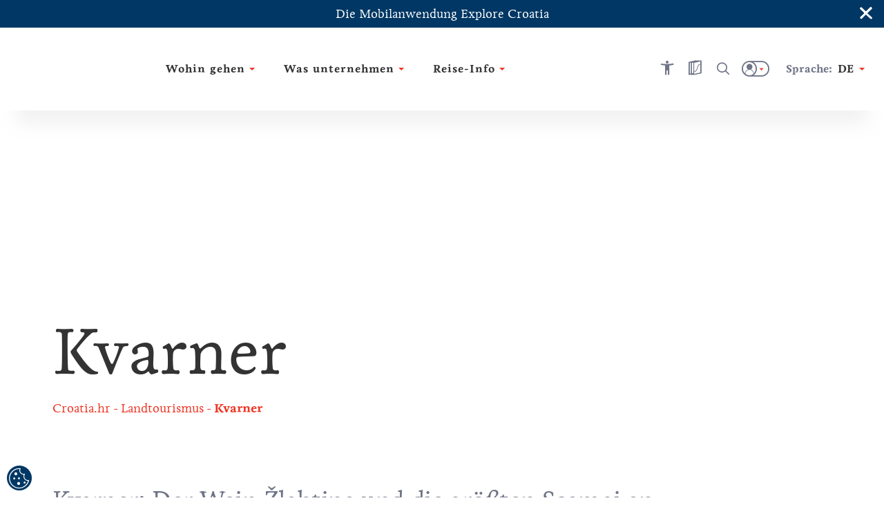

--- FILE ---
content_type: text/html; charset=utf-8
request_url: https://croatia.hr/de-de/landtourismus/kvarner
body_size: 46475
content:





<!DOCTYPE html>
<!--[if IE 8]>    <html class="no-js lt-ie10 lt-ie9" lang="en"> <![endif]-->
<!--[if IE 9]>    <html class="no-js lt-ie10" lang="en"> <![endif]-->
<!--[if gt IE 9]><!-->
<!--<![endif]-->
<html class="no-js" lang="en">
<head><meta charset="UTF-8" /><meta name="viewport" content="user-scalable=no,initial-scale=1.0,maximum-scale=1.0,width=device-width" /><meta http-equiv="X-UA-Compatible" content="IE=edge" /><title>
	Entdecken Sie den ländlichen Tourismus in Kvarner | Croatia.hr
</title><meta name="keywords" content="Kvarner, Meer, ländlicher Tourismus, Rijeka, Risnjak, Adrenalin, Učka">
<meta name="description" content="Genießen Sie schönen ländlichen Tourismus in Kvarner und verbringen Sie einen unvergesslichen Urlaub im Herzen von Kroatien. Probieren Sie kontinentale Köstlichkeiten mit einzigartigem Geschmack.">
<link rel="canonical" href="https://croatia.hr/de-de/landtourismus/kvarner">
<meta property="og:image" content="https://croatia.hr/cmsmedia/Aktivnost/Ruralni_turizam/gastro-skampi-na-buzaru--maja-danica-pecanic.jpg">
<meta property="og:site_name" content="Entdecken Sie den ländlichen Tourismus in Kvarner | Croatia.hr">
<meta property="og:title" content="Entdecken Sie den ländlichen Tourismus in Kvarner | Croatia.hr">
<meta property="og:description" content="Genießen Sie schönen ländlichen Tourismus in Kvarner und verbringen Sie einen unvergesslichen Urlaub im Herzen von Kroatien. Probieren Sie kontinentale Köstlichkeiten mit einzigartigem Geschmack.">
<meta property="og:type" content="website">
<meta property="og:url" content="https://croatia.hr/de-de/landtourismus/kvarner">
<meta name="progid" content="/default.xxx?objectid=215330&lng=de">

        <script type="text/javascript" src="/ruxitagentjs_ICA7NVfgqru_10327251022105625.js" data-dtconfig="rid=RID_1551447684|rpid=-1836980411|domain=croatia.hr|reportUrl=https://bf26782sej.bf.dynatrace.com/bf|app=fc2477a09a8733f9|ssc=1|coo=1|cors=1|cssm=l|owasp=1|featureHash=ICA7NVfgqru|rdnt=2|uxrgce=1|cuc=u7n2i8b1|mel=100000|dpvc=1|lastModification=1765282382929|tp=500,50,0|srbbv=2|agentUri=/ruxitagentjs_ICA7NVfgqru_10327251022105625.js"></script><link rel="alternate" hreflang="en" href="https://croatia.hr/en-gb/rural-tourism/kvarner" />
    
        <link rel="alternate" hreflang="hr" href="https://croatia.hr/hr-hr/ruralni-turizam/kvarner" />
<link rel="alternate" hreflang="x-default" href="https://croatia.hr/hr-hr/ruralni-turizam/kvarner" />
    
        <link rel="alternate" hreflang="cs" href="https://croatia.hr/cs-cz/ruralni-turistika/kvarner" />
    
        <link rel="alternate" hreflang="de" href="https://croatia.hr/de-de/landtourismus/kvarner" />
    
        <link rel="alternate" hreflang="es" href="https://croatia.hr/es-es/turismo-rural/kvarner" />
    
        <link rel="alternate" hreflang="fr" href="https://croatia.hr/fr-fr/tourisme-rural/le-kvarner" />
    
        <link rel="alternate" hreflang="it" href="https://croatia.hr/it-it/il-turismo-rurale/quarnaro" />
    
        <link rel="alternate" hreflang="hu" href="https://croatia.hr/hu-hu/videki-turizmus/kvarner" />
    
        <link rel="alternate" hreflang="pl" href="https://croatia.hr/pl-pl/turystyka-wiejska/kvarner" />
    
        <link rel="alternate" hreflang="ru" href="https://croatia.hr/ru-ru/rural-tourism/kvarner" />
    
        <link rel="alternate" hreflang="si" href="https://croatia.hr/sl-si/podezelski-turizem/kvarner" />
    

<!-- Vue.config zakomentiran extract css pa sav css ide u main js -->
<!-- <link href="/dist/css/app.css" rel="stylesheet"> -->
<link rel="preload" href="/dist/fonts/htz-icons.woff2" as="font" type="font/woff2" crossorigin="anonymous">
<link rel="preload" href="/dist/fonts/Origo.woff2" as="font" type="font/woff2" crossorigin="anonymous">
<link rel="preload" href="/dist/fonts/Livory.woff2" as="font" type="font/woff2" crossorigin="anonymous">
<link rel="preload" href="/dist/fonts/Livory-Bold.woff2" as="font" type="font/woff2" crossorigin="anonymous">
<script type="text/javascript">
  var CdnSettings = { "url": "https://content-service-future.croatia.hr", "cache": "7pHY6cOBaWxp4weEg5NU0VQVd+viGZXic8aWRMQPqkso7DBD8sZ3SlXZk5uE0/419QtCNeGOhnxQm0ocTzWwHQ==", "nocache": "7pHY6cOBaWxp4weEg5NU0VQVd+viGZXic8aWRMQPqkso7DBD8sZ3SlXZk5uE0/41Z5jBgyYtqJdtBDnD3i3AZdjB/wJKHZM12Ku5YY1hWWTDJACQO5nCfBN69OUbP9JBQ0dA6Ld4X7bym7tmR42u3Onaf8+kJUGvV+r6aGE945vS/oluFT/7oJABUOw8AZtYN+1FwysuWQptJzZrT5YRTu+zOPwpGDyp448FYJCC5ok=", "alternative": "" };
  var CRUDApi = { "url": "https://edit-service.preview.croatia.hr/" };
  var Params = { "GTM_ID": "GTM-KCRK52" };
    
</script>


 

<script>

window.dataLayer = window.dataLayer || [];
window.dataLayer.push({
originalLocation: document.location.protocol + '//' +
document.location.hostname +
document.location.pathname +
document.location.search
 });

</script><script type="text/javascript">var PageData = {"PageId":215330,"PageUuid":"87004bb5-15bc-486f-b099-832082720fd8_215330","LogActive":false,"ParentId":113048,"LanguageId":"de","ModulePreviewMode":true,"Seo":{"IDObjekta":215330,"BreadcrumbText":"Kvarner","MetaCanonicalUrl":"https://croatia.hr/de-de/landtourismus/kvarner","MetaDescription":"Genießen Sie schönen ländlichen Tourismus in Kvarner und verbringen Sie einen unvergesslichen Urlaub im Herzen von Kroatien. Probieren Sie kontinentale Köstlichkeiten mit einzigartigem Geschmack.","MetaKeywords":"Kvarner, Meer, ländlicher Tourismus, Rijeka, Risnjak, Adrenalin, Učka","MetaRobots":null,"SefUrl":"/de-de/landtourismus/kvarner","SitemapText":null,"LinkTitle":null,"PageTitle":"Entdecken Sie den ländlichen Tourismus in Kvarner | Croatia.hr","UrlNoFollow":"False","MetaPictureURL":"/cmsmedia/Aktivnost/Ruralni_turizam/gastro-skampi-na-buzaru--maja-danica-pecanic.jpg","DoNotExistOnLanguage":"False","ParentId":"113048"},"Template":{"MasterPagePathVue":"MasterMainMaster","TemplateMode":null,"FormID":101120,"UserControlName":"","UserControlRelativePath":null,"MasterPageName":"","MasterPageRelativePath":"Master_Main.Master","ContentPlaceHolderID":null,"ControlCssClass":null,"DisplayOrder":10,"HtmlBeforeControl":null,"HtmlAfterControl":null,"IDTipaObjekta":1083,"ControlPropertyNameValueList":null,"ControlIsUpdatable":false,"UserControlID":1049838,"FormCssClass":""},"ModuleData":[{"Module":{"Order":10,"EntityID":244158,"ParentID":215330,"ModulTypeID":100398,"ModulTypeNameVue":"Heroheader","ModulLayoutID":100400,"ModulLayoutVue":"HeaderSmall","PageNumber":null,"Binding":{"Source":"$(Current)","SourceEntityTypeID":1083,"SourceName":"Activity","SourceEntityID":215330,"SourceParentID":113048,"FiltersAnd":[],"FiltersOr":[],"SortParam":""},"Paging":{"DataLimit":null,"ItemPerPage":0},"ModuleType":{"Title":"Hero header","MediaTypeID":"[]","MediaTypeName":"[]","Fields":"","RelatedFields":"","BindingNotApplicable":false,"RequiresChildModules":false,"ModuleRequiredActivePeriod":true},"ModuleVariation":{"Title":"Header Small","MediaTypeID":"[90601]","MediaTypeName":"[\"heroSmall\"]","Fields":"[]","RelatedFields":"","BindingNotApplicable":true,"RequiresChildModules":false,"ModuleRequiredActivePeriod":true},"ModuleProperties":[{"PropertyName":"Title","PropertyValue":""}],"ModuleFilter":null,"SourceFields":["SefUrl","ListDescription","Link","ShortDescription","PositionOnMap","Email","Title","Subtitle","HighlightedText","Tag","BelongsToCounty","Region","Persona","Overtitle","Rating","Product","StreetAndNumber","PhoneNumber","MobilePhoneNumber","FaxNumber","ActivityCategory","Place","Island","WorkingHours","WorkingHoursInput","POI"],"SourceRelatedFields":[{"RelatedEntityTypeName":"Tag","RelatedEntityTypeID":1073,"RelatedEntityFields":["Title"]},{"RelatedEntityTypeName":"County","RelatedEntityTypeID":1078,"RelatedEntityFields":["Name","ListDescription","DontShowOnList","ShortDescription","Title","Subtitle","Region","Overtitle","ExternalLink"]},{"RelatedEntityTypeName":"Region","RelatedEntityTypeID":11,"RelatedEntityFields":["SefUrl","MenuName","ListDescription","DontShowOnList","ShortDescription","PositionOnMap","Title","Subtitle","Overtitle","NameMap","POI"]},{"RelatedEntityTypeName":"Persona","RelatedEntityTypeID":1074,"RelatedEntityFields":["Title"]},{"RelatedEntityTypeName":"Product","RelatedEntityTypeID":1075,"RelatedEntityFields":["Title"]},{"RelatedEntityTypeName":"ActivityCategory","RelatedEntityTypeID":1109,"RelatedEntityFields":["Title"]},{"RelatedEntityTypeName":"Place","RelatedEntityTypeID":1079,"RelatedEntityFields":["ListDescription","DontShowOnList","ShortDescription","PositionOnMap","Title","Subtitle","Tag","BelongsToCounty","Region","Overtitle","Rating","PlaceType","ExternalLink","Island"]},{"RelatedEntityTypeName":"Island","RelatedEntityTypeID":1144,"RelatedEntityFields":["SefUrl","Template","ListDescription","DontShowOnList","ShortDescription","PositionOnMap","Title","Subtitle","Tag","BelongsToCounty","Region","Overtitle","Rating","Place","POI"]},{"RelatedEntityTypeName":"POI_WorkingHours","RelatedEntityTypeID":1142,"RelatedEntityFields":["Title","POI_From","POI_TimePeriod","POI_To"]},{"RelatedEntityTypeName":"POI","RelatedEntityTypeID":1136,"RelatedEntityFields":["SefUrl","Template","ListDescription","Link","ShortDescription","PositionOnMap","Title","Subtitle","HighlightedText","Tag","Overtitle","Address","POI_AdaptedForDisabledPersons","POI_Category","POI_Description_500_800","POI_ID","POI_Name","POI_NazivTvrtke","POI_ProtectionType","POI_Seasonality","POI_Subcategory","POI_Top20","POI_WorkingHoursInput","POI_WorkingHours","POI_Email","POI_Mobile","POI_Phone","POI_Telefax","POI_WebAddress","POI_Address","POI_City","POI_County","POI_GeoLocation","POI_Region","POI_ZIPCode","POI_OPG_AgriculturalProducts","POI_OPG_BusinessAccessibility","POI_OPG_EcoProducer","POI_OPG_Facebook","POI_OPG_NumberOfAccommodationUnits","POI_OPG_NumberOfBeds","POI_OPG_NumberOfCampParcels","POI_OPG_NumberOfCampPlaces","POI_OPG_NumberOfSeatsClosedSpace","POI_OPG_NumberOfSeatsOpenSpace","POI_OPG_QualityLabel","POI_OPG_TotalArea","POI_OPG_TouristServices","POI_TA_HeadquaterType","POI_TA_Category","POI_TA_TouristProduct","POI_TA_ActivitySubcategory","POI_TA_CultureSubcategory","POI_TA_HealthSubcategory","POI_TA_Branches","POI_CC_Type","POI_CC_Rating","POI_DistanceToCentre","POI_DistanceToAirport","POI_DistanceToBUSStation","POI_DistanceToRailwayStation","POI_CC_NumberOfAccommodationUnits","OLD_POI_CC_NumberOfCongressHalls","OLD_POI_CC_BiggestHallMaxCapacity","OLD_POI_CC_SmallestHallMaxCapacity","POI_Parking","POI_CC_NumberOfCongressHalls","POI_CC_BiggestHallMaxCapacity","POI_CC_SmallestHallMaxCapacity","POI_CC_CongressHallsRange","POI_CC_Type_Rating"]}],"ChildModules":null}},{"Module":{"Order":20,"EntityID":244160,"ParentID":215330,"ModulTypeID":100359,"ModulTypeNameVue":"ContentTitle","ModulLayoutID":100375,"ModulLayoutVue":"TitleBig","PageNumber":null,"Binding":{"Source":"$(Current)","SourceEntityTypeID":1083,"SourceName":"Activity","SourceEntityID":215330,"SourceParentID":113048,"FiltersAnd":[],"FiltersOr":[],"SortParam":""},"Paging":{"DataLimit":null,"ItemPerPage":0},"ModuleType":{"Title":"Content Title","MediaTypeID":"[]","MediaTypeName":"[]","Fields":"","RelatedFields":"","BindingNotApplicable":false,"RequiresChildModules":false,"ModuleRequiredActivePeriod":true},"ModuleVariation":{"Title":"Title Big","MediaTypeID":"[]","MediaTypeName":"[]","Fields":"[\"Title\"]","RelatedFields":"","BindingNotApplicable":false,"RequiresChildModules":false,"ModuleRequiredActivePeriod":true},"ModuleProperties":[{"PropertyName":"ModuleHasBreadcrumbs","PropertyValue":"True"},{"PropertyName":"ModuleHasActionButtons","PropertyValue":""},{"PropertyName":"Title","PropertyValue":""}],"ModuleFilter":null,"SourceFields":["SefUrl","ListDescription","Link","ShortDescription","PositionOnMap","Email","Title","Subtitle","HighlightedText","Tag","BelongsToCounty","Region","Persona","Overtitle","Rating","Product","StreetAndNumber","PhoneNumber","MobilePhoneNumber","FaxNumber","ActivityCategory","Place","Island","WorkingHours","WorkingHoursInput","POI"],"SourceRelatedFields":[{"RelatedEntityTypeName":"Tag","RelatedEntityTypeID":1073,"RelatedEntityFields":["Title"]},{"RelatedEntityTypeName":"County","RelatedEntityTypeID":1078,"RelatedEntityFields":["Name","ListDescription","DontShowOnList","ShortDescription","Title","Subtitle","Region","Overtitle","ExternalLink"]},{"RelatedEntityTypeName":"Region","RelatedEntityTypeID":11,"RelatedEntityFields":["SefUrl","MenuName","ListDescription","DontShowOnList","ShortDescription","PositionOnMap","Title","Subtitle","Overtitle","NameMap","POI"]},{"RelatedEntityTypeName":"Persona","RelatedEntityTypeID":1074,"RelatedEntityFields":["Title"]},{"RelatedEntityTypeName":"Product","RelatedEntityTypeID":1075,"RelatedEntityFields":["Title"]},{"RelatedEntityTypeName":"ActivityCategory","RelatedEntityTypeID":1109,"RelatedEntityFields":["Title"]},{"RelatedEntityTypeName":"Place","RelatedEntityTypeID":1079,"RelatedEntityFields":["ListDescription","DontShowOnList","ShortDescription","PositionOnMap","Title","Subtitle","Tag","BelongsToCounty","Region","Overtitle","Rating","PlaceType","ExternalLink","Island"]},{"RelatedEntityTypeName":"Island","RelatedEntityTypeID":1144,"RelatedEntityFields":["SefUrl","Template","ListDescription","DontShowOnList","ShortDescription","PositionOnMap","Title","Subtitle","Tag","BelongsToCounty","Region","Overtitle","Rating","Place","POI"]},{"RelatedEntityTypeName":"POI_WorkingHours","RelatedEntityTypeID":1142,"RelatedEntityFields":["Title","POI_From","POI_TimePeriod","POI_To"]},{"RelatedEntityTypeName":"POI","RelatedEntityTypeID":1136,"RelatedEntityFields":["SefUrl","Template","ListDescription","Link","ShortDescription","PositionOnMap","Title","Subtitle","HighlightedText","Tag","Overtitle","Address","POI_AdaptedForDisabledPersons","POI_Category","POI_Description_500_800","POI_ID","POI_Name","POI_NazivTvrtke","POI_ProtectionType","POI_Seasonality","POI_Subcategory","POI_Top20","POI_WorkingHoursInput","POI_WorkingHours","POI_Email","POI_Mobile","POI_Phone","POI_Telefax","POI_WebAddress","POI_Address","POI_City","POI_County","POI_GeoLocation","POI_Region","POI_ZIPCode","POI_OPG_AgriculturalProducts","POI_OPG_BusinessAccessibility","POI_OPG_EcoProducer","POI_OPG_Facebook","POI_OPG_NumberOfAccommodationUnits","POI_OPG_NumberOfBeds","POI_OPG_NumberOfCampParcels","POI_OPG_NumberOfCampPlaces","POI_OPG_NumberOfSeatsClosedSpace","POI_OPG_NumberOfSeatsOpenSpace","POI_OPG_QualityLabel","POI_OPG_TotalArea","POI_OPG_TouristServices","POI_TA_HeadquaterType","POI_TA_Category","POI_TA_TouristProduct","POI_TA_ActivitySubcategory","POI_TA_CultureSubcategory","POI_TA_HealthSubcategory","POI_TA_Branches","POI_CC_Type","POI_CC_Rating","POI_DistanceToCentre","POI_DistanceToAirport","POI_DistanceToBUSStation","POI_DistanceToRailwayStation","POI_CC_NumberOfAccommodationUnits","OLD_POI_CC_NumberOfCongressHalls","OLD_POI_CC_BiggestHallMaxCapacity","OLD_POI_CC_SmallestHallMaxCapacity","POI_Parking","POI_CC_NumberOfCongressHalls","POI_CC_BiggestHallMaxCapacity","POI_CC_SmallestHallMaxCapacity","POI_CC_CongressHallsRange","POI_CC_Type_Rating"]}],"ChildModules":null}},{"Module":{"Order":30,"EntityID":244161,"ParentID":215330,"ModulTypeID":100379,"ModulTypeNameVue":"ContentIntro","ModulLayoutID":100380,"ModulLayoutVue":"IntroText","PageNumber":null,"Binding":{"Source":"$(Current.StaticContent)","SourceEntityTypeID":1065,"SourceName":"StaticContent","SourceEntityID":0,"SourceParentID":215330,"FiltersAnd":[[{"SourceName":{"is":"ContentBlock1"}}]],"FiltersOr":[],"SortParam":""},"Paging":{"DataLimit":null,"ItemPerPage":0},"ModuleType":{"Title":"Content Intro","MediaTypeID":"[]","MediaTypeName":"[]","Fields":"","RelatedFields":"","BindingNotApplicable":false,"RequiresChildModules":false,"ModuleRequiredActivePeriod":true},"ModuleVariation":{"Title":"Intro Text","MediaTypeID":"[]","MediaTypeName":"[]","Fields":"[\"Title\", \"HighlightedText\", \"Text\", \"ShortDescription\", \"Overtitle\", \"Subtitle\", \"IntroText\", \"TextReadMore\", \"SefUrl\"]","RelatedFields":"","BindingNotApplicable":true,"RequiresChildModules":false,"ModuleRequiredActivePeriod":true},"ModuleProperties":[{"PropertyName":"ModuleHasIndentText","PropertyValue":""},{"PropertyName":"ModuleHasBorder","PropertyValue":""},{"PropertyName":"ModuleHasIndentText","PropertyValue":""},{"PropertyName":"ModuleHasBorder","PropertyValue":""},{"PropertyName":"Overtitle","PropertyValue":""},{"PropertyName":"IntroText","PropertyValue":""},{"PropertyName":"HighlightedText","PropertyValue":""},{"PropertyName":"Text","PropertyValue":""},{"PropertyName":"TextReadMore","PropertyValue":""},{"PropertyName":"Overtitle","PropertyValue":""},{"PropertyName":"IntroText","PropertyValue":""},{"PropertyName":"HighlightedText","PropertyValue":""},{"PropertyName":"Text","PropertyValue":""},{"PropertyName":"TextReadMore","PropertyValue":""},{"PropertyName":"ModuleHasLayoutWidth","PropertyValue":"940px"}],"ModuleFilter":null,"SourceFields":["AvailableForLanguage","PositionOnMap","Icon","Title","Subtitle","HighlightedText","Text","TextReadMore","Overtitle","IntroText","UrlText","UrlHref","SourceName"],"SourceRelatedFields":null,"ChildModules":null}},{"Module":{"Order":40,"EntityID":244162,"ParentID":215330,"ModulTypeID":100382,"ModulTypeNameVue":"ContentBlock","ModulLayoutID":100386,"ModulLayoutVue":"ParagraphTwoColumns","PageNumber":null,"Binding":{"Source":"$(Current.StaticContent)","SourceEntityTypeID":1065,"SourceName":"StaticContent","SourceEntityID":0,"SourceParentID":215330,"FiltersAnd":[[{"SourceName":{"is":"ContentBlock2"}}]],"FiltersOr":[],"SortParam":""},"Paging":{"DataLimit":null,"ItemPerPage":0},"ModuleType":{"Title":"Content Block","MediaTypeID":"[]","MediaTypeName":"[]","Fields":"","RelatedFields":"","BindingNotApplicable":false,"RequiresChildModules":false,"ModuleRequiredActivePeriod":true},"ModuleVariation":{"Title":"Paragraph Two Columns","MediaTypeID":"[108358]","MediaTypeName":"[\"paragraphTwoColumnImage\"]","Fields":"[\"Title\",\"Overtitle\",\"IntroText\",\"HighlightedText\", \"Text\", \"SefUrl\"]","RelatedFields":"","BindingNotApplicable":false,"RequiresChildModules":false,"ModuleRequiredActivePeriod":true},"ModuleProperties":[{"PropertyName":"ModuleHasCenterTitle","PropertyValue":"True"},{"PropertyName":"ModuleHasImageAbove","PropertyValue":"True"},{"PropertyName":"ModuleHideImage","PropertyValue":""},{"PropertyName":"Overtitle","PropertyValue":""},{"PropertyName":"IntroTitle","PropertyValue":""},{"PropertyName":"Title","PropertyValue":""},{"PropertyName":"HighlightedText","PropertyValue":""},{"PropertyName":"Text","PropertyValue":""},{"PropertyName":"ReadMoreText","PropertyValue":""},{"PropertyName":"UrlText","PropertyValue":""},{"PropertyName":"UrlHref","PropertyValue":""}],"ModuleFilter":null,"SourceFields":["AvailableForLanguage","PositionOnMap","Icon","Title","Subtitle","HighlightedText","Text","TextReadMore","Overtitle","IntroText","UrlText","UrlHref","SourceName"],"SourceRelatedFields":null,"ChildModules":null}},{"Module":{"Order":50,"EntityID":1140151,"ParentID":215330,"ModulTypeID":100402,"ModulTypeNameVue":"Media","ModulLayoutID":100403,"ModulLayoutVue":"Gallery","PageNumber":null,"Binding":{"Source":"$(Current.StaticContent)","SourceEntityTypeID":1065,"SourceName":"StaticContent","SourceEntityID":0,"SourceParentID":215330,"FiltersAnd":[[{"SourceName":{"is":"ContentBlock_Galerija"}}]],"FiltersOr":[],"SortParam":""},"Paging":{"DataLimit":null,"ItemPerPage":null},"ModuleType":{"Title":"Media","MediaTypeID":"[]","MediaTypeName":"[]","Fields":"","RelatedFields":"","BindingNotApplicable":false,"RequiresChildModules":false,"ModuleRequiredActivePeriod":true},"ModuleVariation":{"Title":"Gallery","MediaTypeID":"[105415,108364,451581,89283]","MediaTypeName":"[\"video\",\"youtube\",\"mediaGalleryImgs\",\"vimeo\"]","Fields":"","RelatedFields":"","BindingNotApplicable":false,"RequiresChildModules":false,"ModuleRequiredActivePeriod":true},"ModuleProperties":[{"PropertyName":"ModuleTitle","PropertyValue":""}],"ModuleFilter":null,"SourceFields":["AvailableForLanguage","PositionOnMap","Icon","Title","Subtitle","HighlightedText","Text","TextReadMore","Overtitle","IntroText","UrlText","UrlHref","SourceName"],"SourceRelatedFields":null,"ChildModules":null}},{"Module":{"Order":60,"EntityID":244164,"ParentID":215330,"ModulTypeID":100382,"ModulTypeNameVue":"ContentBlock","ModulLayoutID":100387,"ModulLayoutVue":"ParagraphImageLeftRight","PageNumber":null,"Binding":{"Source":"$(Current.StaticContent)","SourceEntityTypeID":1065,"SourceName":"StaticContent","SourceEntityID":0,"SourceParentID":215330,"FiltersAnd":[[{"SourceName":{"is":"ContentBlock3"}}]],"FiltersOr":[],"SortParam":""},"Paging":{"DataLimit":null,"ItemPerPage":0},"ModuleType":{"Title":"Content Block","MediaTypeID":"[]","MediaTypeName":"[]","Fields":"","RelatedFields":"","BindingNotApplicable":false,"RequiresChildModules":false,"ModuleRequiredActivePeriod":true},"ModuleVariation":{"Title":"Paragraph Image Left Right","MediaTypeID":"[108357]","MediaTypeName":"[\"paragraphImageLeftRight\"]","Fields":"[\"Title\", \"HighlightedText\", \"Text\", \"UrlHref\", \"UrlText\", \"SefUrl\"]","RelatedFields":"","BindingNotApplicable":false,"RequiresChildModules":false,"ModuleRequiredActivePeriod":true},"ModuleProperties":[{"PropertyName":"ModuleHasIndentText","PropertyValue":""},{"PropertyName":"ModuleHasBorder","PropertyValue":"True"},{"PropertyName":"HighlightedText","PropertyValue":""},{"PropertyName":"Text","PropertyValue":""},{"PropertyName":"ModuleHasImageLeftOrRight","PropertyValue":"imageLeft"},{"PropertyName":"ModuleHasImageSize","PropertyValue":"big"},{"PropertyName":"ModuleHasSeparator","PropertyValue":""},{"PropertyName":"Title","PropertyValue":""},{"PropertyName":"UrlText","PropertyValue":""},{"PropertyName":"UrlHref","PropertyValue":""}],"ModuleFilter":null,"SourceFields":["AvailableForLanguage","PositionOnMap","Icon","Title","Subtitle","HighlightedText","Text","TextReadMore","Overtitle","IntroText","UrlText","UrlHref","SourceName"],"SourceRelatedFields":null,"ChildModules":null}},{"Module":{"Order":70,"EntityID":1140146,"ParentID":215330,"ModulTypeID":100382,"ModulTypeNameVue":"ContentBlock","ModulLayoutID":100387,"ModulLayoutVue":"ParagraphImageLeftRight","PageNumber":null,"Binding":{"Source":"$(Current.StaticContent)","SourceEntityTypeID":1065,"SourceName":"StaticContent","SourceEntityID":0,"SourceParentID":215330,"FiltersAnd":[[{"SourceName":{"is":"ContentBlock4"}}]],"FiltersOr":[],"SortParam":""},"Paging":{"DataLimit":null,"ItemPerPage":0},"ModuleType":{"Title":"Content Block","MediaTypeID":"[]","MediaTypeName":"[]","Fields":"","RelatedFields":"","BindingNotApplicable":false,"RequiresChildModules":false,"ModuleRequiredActivePeriod":true},"ModuleVariation":{"Title":"Paragraph Image Left Right","MediaTypeID":"[108357]","MediaTypeName":"[\"paragraphImageLeftRight\"]","Fields":"[\"Title\", \"HighlightedText\", \"Text\", \"UrlHref\", \"UrlText\", \"SefUrl\"]","RelatedFields":"","BindingNotApplicable":false,"RequiresChildModules":false,"ModuleRequiredActivePeriod":true},"ModuleProperties":[{"PropertyName":"ModuleHasIndentText","PropertyValue":""},{"PropertyName":"ModuleHasBorder","PropertyValue":"True"},{"PropertyName":"HighlightedText","PropertyValue":""},{"PropertyName":"Text","PropertyValue":""},{"PropertyName":"ModuleHasImageLeftOrRight","PropertyValue":"imageRight"},{"PropertyName":"ModuleHasImageSize","PropertyValue":"big"},{"PropertyName":"ModuleHasSeparator","PropertyValue":""},{"PropertyName":"Title","PropertyValue":""},{"PropertyName":"UrlText","PropertyValue":""},{"PropertyName":"UrlHref","PropertyValue":""}],"ModuleFilter":null,"SourceFields":["AvailableForLanguage","PositionOnMap","Icon","Title","Subtitle","HighlightedText","Text","TextReadMore","Overtitle","IntroText","UrlText","UrlHref","SourceName"],"SourceRelatedFields":null,"ChildModules":null}},{"Module":{"Order":95,"EntityID":1145529,"ParentID":215330,"ModulTypeID":100382,"ModulTypeNameVue":"ContentBlock","ModulLayoutID":100384,"ModulLayoutVue":"Banner","PageNumber":null,"Binding":{"Source":"$(Activity)","SourceEntityTypeID":1083,"SourceName":"Activity","SourceEntityID":113048,"SourceParentID":0,"FiltersAnd":[],"FiltersOr":[],"SortParam":""},"Paging":{"DataLimit":null,"ItemPerPage":null},"ModuleType":{"Title":"Content Block","MediaTypeID":"[]","MediaTypeName":"[]","Fields":"","RelatedFields":"","BindingNotApplicable":false,"RequiresChildModules":false,"ModuleRequiredActivePeriod":true},"ModuleVariation":{"Title":"Banner","MediaTypeID":"[108361]","MediaTypeName":"[\"bannerImage\"]","Fields":"[\"Title\", \"HighlightedText\", \"Overtitle\", \"UrlHref\", \"UrlText\", \"SefUrl\"]","RelatedFields":"","BindingNotApplicable":true,"RequiresChildModules":false,"ModuleRequiredActivePeriod":true},"ModuleProperties":[{"PropertyName":"Overtitle","PropertyValue":"$(Title)"},{"PropertyName":"HighlightedText","PropertyValue":"$(HighlightedText)"},{"PropertyName":"ModuleHasCenterContent","PropertyValue":""},{"PropertyName":"UrlText","PropertyValue":"%loc_explore%"},{"PropertyName":"UrlHref","PropertyValue":""},{"PropertyName":"ModuleShowAsCountdown","PropertyValue":""},{"PropertyName":"ModuleCountdownTimer","PropertyValue":""},{"PropertyName":"ModuleCountdownTimerText","PropertyValue":""}],"ModuleFilter":null,"SourceFields":["SefUrl","ListDescription","Link","ShortDescription","PositionOnMap","Email","Title","Subtitle","HighlightedText","Tag","BelongsToCounty","Region","Persona","Overtitle","Rating","Product","StreetAndNumber","PhoneNumber","MobilePhoneNumber","FaxNumber","ActivityCategory","Place","Island","WorkingHours","WorkingHoursInput","POI"],"SourceRelatedFields":[{"RelatedEntityTypeName":"Tag","RelatedEntityTypeID":1073,"RelatedEntityFields":["Title"]},{"RelatedEntityTypeName":"County","RelatedEntityTypeID":1078,"RelatedEntityFields":["Name","ListDescription","DontShowOnList","ShortDescription","Title","Subtitle","Region","Overtitle","ExternalLink"]},{"RelatedEntityTypeName":"Region","RelatedEntityTypeID":11,"RelatedEntityFields":["SefUrl","MenuName","ListDescription","DontShowOnList","ShortDescription","PositionOnMap","Title","Subtitle","Overtitle","NameMap","POI"]},{"RelatedEntityTypeName":"Persona","RelatedEntityTypeID":1074,"RelatedEntityFields":["Title"]},{"RelatedEntityTypeName":"Product","RelatedEntityTypeID":1075,"RelatedEntityFields":["Title"]},{"RelatedEntityTypeName":"ActivityCategory","RelatedEntityTypeID":1109,"RelatedEntityFields":["Title"]},{"RelatedEntityTypeName":"Place","RelatedEntityTypeID":1079,"RelatedEntityFields":["ListDescription","DontShowOnList","ShortDescription","PositionOnMap","Title","Subtitle","Tag","BelongsToCounty","Region","Overtitle","Rating","PlaceType","ExternalLink","Island"]},{"RelatedEntityTypeName":"Island","RelatedEntityTypeID":1144,"RelatedEntityFields":["SefUrl","Template","ListDescription","DontShowOnList","ShortDescription","PositionOnMap","Title","Subtitle","Tag","BelongsToCounty","Region","Overtitle","Rating","Place","POI"]},{"RelatedEntityTypeName":"POI_WorkingHours","RelatedEntityTypeID":1142,"RelatedEntityFields":["Title","POI_From","POI_TimePeriod","POI_To"]},{"RelatedEntityTypeName":"POI","RelatedEntityTypeID":1136,"RelatedEntityFields":["SefUrl","Template","ListDescription","Link","ShortDescription","PositionOnMap","Title","Subtitle","HighlightedText","Tag","Overtitle","Address","POI_AdaptedForDisabledPersons","POI_Category","POI_Description_500_800","POI_ID","POI_Name","POI_NazivTvrtke","POI_ProtectionType","POI_Seasonality","POI_Subcategory","POI_Top20","POI_WorkingHoursInput","POI_WorkingHours","POI_Email","POI_Mobile","POI_Phone","POI_Telefax","POI_WebAddress","POI_Address","POI_City","POI_County","POI_GeoLocation","POI_Region","POI_ZIPCode","POI_OPG_AgriculturalProducts","POI_OPG_BusinessAccessibility","POI_OPG_EcoProducer","POI_OPG_Facebook","POI_OPG_NumberOfAccommodationUnits","POI_OPG_NumberOfBeds","POI_OPG_NumberOfCampParcels","POI_OPG_NumberOfCampPlaces","POI_OPG_NumberOfSeatsClosedSpace","POI_OPG_NumberOfSeatsOpenSpace","POI_OPG_QualityLabel","POI_OPG_TotalArea","POI_OPG_TouristServices","POI_TA_HeadquaterType","POI_TA_Category","POI_TA_TouristProduct","POI_TA_ActivitySubcategory","POI_TA_CultureSubcategory","POI_TA_HealthSubcategory","POI_TA_Branches","POI_CC_Type","POI_CC_Rating","POI_DistanceToCentre","POI_DistanceToAirport","POI_DistanceToBUSStation","POI_DistanceToRailwayStation","POI_CC_NumberOfAccommodationUnits","OLD_POI_CC_NumberOfCongressHalls","OLD_POI_CC_BiggestHallMaxCapacity","OLD_POI_CC_SmallestHallMaxCapacity","POI_Parking","POI_CC_NumberOfCongressHalls","POI_CC_BiggestHallMaxCapacity","POI_CC_SmallestHallMaxCapacity","POI_CC_CongressHallsRange","POI_CC_Type_Rating"]}],"ChildModules":null}},{"Module":{"Order":165,"EntityID":2072697,"ParentID":215330,"ModulTypeID":1334266,"ModulTypeNameVue":null,"ModulLayoutID":1334270,"ModulLayoutVue":"Default","PageNumber":null,"Binding":{"Source":null,"SourceEntityTypeID":null,"SourceName":null,"SourceEntityID":null,"SourceParentID":null,"FiltersAnd":[],"FiltersOr":[],"SortParam":null},"Paging":{"DataLimit":null,"ItemPerPage":null},"ModuleType":{"Title":"","MediaTypeID":"[]","MediaTypeName":"[]","Fields":"","RelatedFields":"","BindingNotApplicable":false,"RequiresChildModules":false,"ModuleRequiredActivePeriod":true},"ModuleVariation":{"Title":"Default","MediaTypeID":"[1175163]","MediaTypeName":"[\"defaultImage\"]","Fields":"","RelatedFields":"","BindingNotApplicable":true,"RequiresChildModules":false,"ModuleRequiredActivePeriod":true},"ModuleProperties":[{"PropertyName":"ModuleTitle","PropertyValue":"#Ländliches Kroatien"},{"PropertyName":"ScriptSrc","PropertyValue":"https://snapsea.fra1.cdn.digitaloceanspaces.com/assets/12162022-gallery.js"},{"PropertyName":"Body","PropertyValue":"<iframe id=\"snapseaGallery-36f9508a-ccd1-40b5-8aeb-8475da6dc870\" src=\"https://app.snapsea.io/p/embed/36f9508a-ccd1-40b5-8aeb-8475da6dc870?locale=en\" style=\"width: 100%; border: none;\" scrolling=\"no\"></iframe>"}],"ModuleFilter":null,"SourceFields":null,"SourceRelatedFields":null,"ChildModules":null}}],"IsProduction":true}</script></head>
<body class=" ">
    
        
        
         
        
        
        
  

  <noscript>
      <strong>We're sorry but this app doesn't work properly without JavaScript enabled. Please enable it to continue.</strong>
    </noscript>
<div id="app"> </div>



        

        
        
		<style>
			/*
			#__tealiumGDPRecModal{
			display: none;
			} */
			
			/*#ccc #ccc-button-holder {
				display: flex;
				justify-content: space-between;
			}*/
			
			body.ccc-disable-scroll {
			  left: 0;
			  right: 0;
			}

			#ccc-notify-accept {
				order: 2;
			}
			
			#ccc .checkbox-toggle.red {
				background-color: #ef3524 !important;
				border-color: #ef3524 !important;
			}
			
			#ccc-notify-reject {
				order: 1;
			}

			#ccc #ccc-notify {
			flex-direction: column !important;
			padding: 20px 30px !important;
			border-top: 1px solid #999999;
			}
			
			#ccc-recommended-settings, #ccc-reject-settings { 
			color:#fff;
			}
			
			#ccc #ccc-recommended-settings, #ccc #ccc-reject-settings { 
			display:flex;
			margin-left: unset;
			margin-right: unset;
			justify-content: center;
			}
			
			
			#ccc #ccc-notify .ccc-notify-button {
			border-color: #ef3524 !important;
			background-color: #ef3524 !important;
			color: #ef3524;
			transition: all 0.2s linear;
			}
			
			#ccc .headline-1a, #ccc h1, #ccc h2, #ccc h3, #ccc h4, #ccc h5, #ccc h6 {
			font-family: 'Livory-Regular,Arial,sans-serif';
			font-size: 20px !important;
			font-weight: 600 !important;
			}
			
			.ccc-notify-button span {
				color: #fff !important;
			}
			
			#ccc-content button span, #ccc-content span {
			color: #fff !important
			}
			
			#ccc #ccc-notify .ccc-notify-button:hover {
				opacity: 0.7;
			}
			

			#ccc #ccc-notify .ccc-button-solid {
			background-color: #ef3524 !important;
			color: #fff;
			}

			#ccc #ccc-notify .ccc-button-solid:hover {
			background-color: rgba(239, 53, 36, 0.8) !important;
			border-color: rgba(239, 53, 36, 0.8) !important;
			}



			#ccc[light] #ccc-title,
			#ccc[light] h3 {
			color: #ef3524 !important;
			}



			#ccc[light] #ccc-notify {
			background: #fff !important;
			background-color: #fff !important;
			}



			#ccc[light] .ccc-notify-text h3 {
			color: #ef3524 !important;
			}



			#ccc[light] #ccc-content {
			background-color: #fff !important;
			}



			#ccc h3, #ccc p {
			text-align: left;
			}
			
			#ccc .checkbox-toggle:focus-within {
				outline: none !important;
			}

			.ccc-notify-text {
			max-width: 800px;
			width: 100%;
			}

			.ccc-notify-text h1 {
			font-family: 'Livory-Regular,Arial,sans-serif';
			padding-right: 0px;
			text-align: center;
			}



			@media screen and (min-width: 600px) {
			.ccc-notify-text {
			margin-bottom: 20px;
			}
			}



			#ccc[slideout], #ccc-module {
			width: 100% !important;
			}



			.ccc-notify-buttons {
			display: flex;
			align-items: center;
			justify-content: flex-end;			
			flex-wrap: wrap
			}



			@media screen and (max-width: 599px) {
			.ccc-notify-buttons {
			justify-content: center;
			}
			}



			#ccc-recommended-settings, #ccc-reject-settings {
			border-color: #ef3524 !important;
			background-color: #ef3524 !important;
			transition: background-color 0.2s linear;
			width: 100%;
			}



			#ccc-recommended-settings:hover, #ccc-reject-settings:hover {
			background-color: rgba(239, 53, 36, 0.8) !important;
			}



			#ccc-notify-dismiss {
			display: none !important;
			}			
		</style>
		
		<script src="https://cc.cdn.civiccomputing.com/9/cookieControl-9.x.min.js"></script>
		<script>
                var config = {
                    apiKey: 'e6b0e2d479f13a5caf896a49b3a62fd5f03aa316',
                    product: 'PRO',					
					initialState: 'NOTIFY',
					position: 'LEFT',
					theme: 'LIGHT',
					necessaryCookies: [
						'__cf_bm',
						'ApplicationGatewayAffinity',
						'ApplicationGatewayAffinityCORS',
						'ASP.NET_SessionId',
						'CONSENT',
						'dtDisabled'
						],
                    optionalCookies: [
						{
                            name: 'analytical',
                            label: 'Analytical cookies',
                            description: 'For anonymous monitoring of statistics regarding site traffic and individual interactions on the website, enabling further improvements for end users and an understanding of the purpose of the visit.',
                            cookies: [
							'_ga',
							'_ga_HG82CBP19Y',
							'_gac',
							'_gat',
							'_gid',
							'dtCookie',
							'rxvisitid',
							'rxVisitor',
							'Rxvt',
							'Rxvt'
							],
                            onAccept: function () {
								let elementChecked = document.querySelectorAll('#ccc .checkbox-toggle--slider input:checked')
								elementChecked.forEach(el => el.parentNode.closest('.checkbox-toggle--slider').classList.add('red'))
								window.dataLayer = window.dataLayer || [];
								window.dataLayer.push({'civic_cookies_analytical': 'consent_given', 'event':
								'analytical_consent_given'});
								vueApp?.config?.globalProperties?.$gtm?.enable?.(true);
								dtrum.enable();
							},
                            onRevoke: function () { 
								let elementUnchecked = document.querySelectorAll('#ccc .checkbox-toggle--slider input:not(:checked)')
								elementUnchecked.forEach(el => el.parentNode.closest('.checkbox-toggle--slider').classList.remove('red'))
								window.dataLayer = window.dataLayer || [];
								window.dataLayer.push({'civic_cookies_analytical': 'consent_revoked'});
								dtrum.disable();
							}
                        },
						{
                            name: 'personalization',
                            label: 'Personalisation cookies',
                            description: 'These cookies improve the way our website and mobile applications work and provide you with enhanced, personalised features.',
                            cookies: ['lng'],
                            onAccept: function () {
								let elementChecked = document.querySelectorAll('#ccc .checkbox-toggle--slider input:checked')
								elementChecked.forEach(el => el.parentNode.closest('.checkbox-toggle--slider').classList.add('red'))
								window.dataLayer = window.dataLayer || [];
								window.dataLayer.push({'civic_cookies_personalization': 'consent_given', 'event':
								'personalization_consent_given'});
							},
                            onRevoke: function () { 
								let elementUnchecked = document.querySelectorAll('#ccc .checkbox-toggle--slider input:not(:checked)')
								elementUnchecked.forEach(el => el.parentNode.closest('.checkbox-toggle--slider').classList.remove('red'))
								window.dataLayer = window.dataLayer || [];
								window.dataLayer.push({'civic_cookies_personalization': 'consent_revoked'});
							}
                        },
						{
                            name: 'marketing',
                            label: 'Targeting and marketing cookies',
                            description: 'These cookies help us provide relevant online advertising and measure the effectiveness of our marketing communications.',
                            cookies: [
							'dtSa',
							'VISITOR_INFO1_LIVE',
							'YSC',
							'yt.innertube::nextId',
							'yt.innertube::requests',
							'ytidb::LAST_RESULT_ENTRY_KEY',
							'yt-remote-cast-available',
							'yt-remote-cast-installed',
							'yt-remote-connected-devices',
							'yt-remote-device-id',
							'yt-remote-fast-check-period',
							'yt-remote-session-app',
							'yt-remote-session-name',
							'_fbp',
							'_fbc',
							'IDE',
							'ANID',
							'NID',
							'_Secure-3PAPISID',
							'__Secure-3PSID',
							'__Secure-3PSIDCC',
							'test_cookie',
							'AnalyticsSyncHistory',
							'UserMatchHistory',
							'UserMatchHistory',
							'lang',
							'li_gc',
							'lidc',
							'personalization_id',
							'muc_ads'
							],
                            onAccept: function () {
								let elementChecked = document.querySelectorAll('#ccc .checkbox-toggle--slider input:checked')
								elementChecked.forEach(el => el.parentNode.closest('.checkbox-toggle--slider').classList.add('red'))
								window.dataLayer = window.dataLayer || [];
								window.dataLayer.push({'civic_cookies_marketing': 'consent_given', 'event':
								'marketing_consent_given'});
							},
                            onRevoke: function () { 
								let elementUnchecked = document.querySelectorAll('#ccc .checkbox-toggle--slider input:not(:checked)')
								elementUnchecked.forEach(el => el.parentNode.closest('.checkbox-toggle--slider').classList.remove('red'))
								window.dataLayer = window.dataLayer || [];
								window.dataLayer.push({'civic_cookies_marketing': 'consent_revoked'});
							}
                        },
						{
                            name: 'other',
                            label: 'Other non-essential cookies',
                            description: 'They enable us to improve your experience, enhance the performance of our website and mobile apps, as well as to provide a user-driven relevant experience.',
                            cookies: [							
							'dtLatC',
							'dtPC',
							'dtSa',
							'rxvisitid',
							'rxVisitor',
							'rxvt',
							'usida'
							],
                            onAccept: function () {
								let elementChecked = document.querySelectorAll('#ccc .checkbox-toggle--slider input:checked')
								elementChecked.forEach(el => el.parentNode.closest('.checkbox-toggle--slider').classList.add('red'))
								window.dataLayer = window.dataLayer || [];
								window.dataLayer.push({'civic_cookies_other': 'consent_given', 'event':
								'other_consent_given'});
							},
                            onRevoke: function () { 
								let elementUnchecked = document.querySelectorAll('#ccc .checkbox-toggle--slider input:not(:checked)')
								elementUnchecked.forEach(el => el.parentNode.closest('.checkbox-toggle--slider').classList.remove('red'))
								window.dataLayer = window.dataLayer || [];
								window.dataLayer.push({'civic_cookies_other': 'consent_revoked'});
							}
                        },
						
                    ], 
					text: {
						acceptRecommended: 'Accept Recommended Settings',
						title: 'Advanced cookie settings',
						intro: 'We are dedicated to safeguarding and protecting your personal data. This website uses various cookies, including certain third-party cookies, which we have divided into five categories to facilitate understanding. For the website to function, it is not possible to turn off necessary (technical) cookies. The menu offers the possibility of disabling analytical cookies, personalization cookies, targeting and advertising cookies and other non-essential cookies.',
						necessaryTitle: 'Strictly Necessary Cookies',
						necessaryDescription: 'Basic cookies provide basic functionality such as setting user preferences. Our website and mobile applications cannot function properly without these cookies. Therefore, we do not ask your permission to use the strictly necessary cookies.',
						notifyTitle: 'We respect your privacy',
						notifyDescription: 'We use cookies to enable our website to funcion properly and in order to continously improve our services. In case you wish to disable the use of cookies, some parts of this website may become inaccesible. More details in the <a class="link" href="/en-gb/terms-of-use" >Terms of use</a>',
						accept: 'Accept all',
						acceptSettings: 'Accept all',
						settings: 'Cookie Settings',
						reject: 'Refuse cookies',
						rejectSettings: 'Refuse cookies'
						},
					branding: {
						removeAbout: true,
						removeIcon: true,
						// pod font-family dodati defaultni font koji se koristi na stranici
						fontFamily: 'Livory-Regular,Arial,sans-serif',
						fontColor: '#000',
						backgroundColor: '#fff',
						toggleBackground: '#555',
						toggleColor: '#fff',
						toggleText: '#fff',
						},
					accessibility: {
						disableSiteScrolling: true,
						}
                }; CookieControl.load(config);				
		</script>
		<script type="text/javascript">
			setTimeout(() => {
 var h1Element = document.getElementById('ccc-notify-title'); if (h1Element) { var pElement = document.createElement('p'); pElement.textContent = h1Element.textContent; pElement.style.opacity = '1'; pElement.style.fontStyle = 'normal'; pElement.style.fill = '#000'; pElement.style.color = '#000'; pElement.style.textAlign = 'center'; pElement.style.display = 'block'; pElement.style.fontFamily = `'Livory-Regular,Arial,sans-serif'`; pElement.style.fontSize = '20px'; pElement.style.fontWeight = '600'; h1Element.parentNode.replaceChild(pElement, h1Element); } ;
}, 1000);
		</script>
	
		
	
	
	
		<script type="text/javascript">
					config.optionalCookies[0].label = 'Analytische Cookies';
					config.optionalCookies[0].description = 'Zur anonymen Verfolgung der Besucherstatistik und zu einzelnen Interaktionen auf der Seite ermöglichen weitere Verbesserungen für die End-User und ein verbessertes Verständnis des Besuchszwecks.';
					config.optionalCookies[1].label = 'Personalisierungs-Cookies';
					config.optionalCookies[1].description = 'Diese Cookies verbessern die Funktionsweise unserer Website und mobilen Anwendungen und bieten Ihnen erweiterte, personalisierte Funktionen.';
					config.optionalCookies[2].label = 'Targeting- und Werbe-Cookies';
					config.optionalCookies[2].description = 'Diese Cookies helfen uns, relevante Online-Werbung bereitzustellen und die Effektivität unserer Marketingkommunikation zu messen.';
					config.optionalCookies[3].label = 'Technisch nicht notwendige Cookies';
					config.optionalCookies[3].description = 'Diese Cookies helfen uns, Ihre Erfahrung zu verbessern, die Leistung unserer Website und mobiler Anwendungen zu verbessern und relevante, maßgeschneiderte Online-Werbung bereitzustellen.';
					config.text.acceptRecommended = 'Akzeptieren Sie empfohlene Einstellungen';
					config.text.title = 'Erweiterte Cookie-Einstellungen';
					config.text.intro = 'Wir bemühen uns, Ihre Privatsphäre zu wahren und Ihre personenbezogenen Daten zu schützen. Diese Webseite verwendet verschiedene Cookies, auch Drittanbieter-Cookies, die wir zum leichteren Verständnis in fünf Kategorien gegliedert haben. Um den Betrieb der Webseite zu gewährleisten, lassen sich (technisch) notwendige Cookies nicht deaktivieren. Das Menü bietet die Möglichkeit der Abschaltung analytischer Cookies, Cookies zur Personalisierung, Cookies für gezielte Werbung und sonstiger nicht zwingend erforderlicher Cookies.';
					config.text.necessaryTitle = 'Technisch notwendige Cookies';
					config.text.necessaryDescription = 'Grundlegende Cookies bieten grundlegende Funktionen wie das Festlegen von Nutzungseinstellungen. Unsere Website und mobilen Anwendungen können ohne diese Cookies nicht richtig funktionieren. Daher bitten wir Sie nicht um Ihre Erlaubnis, die notwendigen Cookies zu verwenden.';
					config.text.notifyTitle = 'Wir achten Ihre Privatsphäre';
					config.text.notifyDescription = 'Um ein korrektes Funktionieren unserer Website sicherzustellen und eine kontinuierliche Verbesserung unserer Dienstleistungen zu erreichen, setzen wir Cookies ein. Sollten Sie sich zur Unterbindung des Einsatzes von Cookies entschließen, so könnten manche Teile der Website unzugänglich werden. Näheres dazu können Sie den Nutzungsbedingungen entnehmen.';
					config.text.accept = 'Alles akzeptieren';
					config.text.acceptSettings = 'Alles akzeptieren';
					config.text.reject = 'Keine Cookies akzeptieren';
					config.text.rejectSettings = 'Keine Cookies akzeptieren';
					config.text.settings = 'Cookie-Einstellungen';
					config.text.on = 'Ja';
					config.text.off = 'Nein';
		</script>
	
	
	
	
	
	
	
	
        
        

<script async defer src="/dist/js/chunk-vendors.js"></script>
<script async defer src="/dist/js/app.js" ></script>
<script async src="https://cse.google.com/cse.js?cx=37ca766bedc0823ef"></script>

    
</body>
</html>


--- FILE ---
content_type: application/javascript
request_url: https://croatia.hr/dist/js/ContentBlock-ParagraphTwoColumns.js
body_size: 5020
content:
(window["webpackJsonp"]=window["webpackJsonp"]||[]).push([["ContentBlock-ParagraphTwoColumns"],{"4f89":function(e,t,o){"use strict";o.r(t);var l=o("7a23"),r={class:"max-w-screen-xl mx-auto"},a={class:"container"},c={key:0,class:"overtitle text-htz-red text-center"},d={key:0,class:"-mt-8"},u={key:0,class:"relative mt-6 xl:mt-8"},n={class:"max-w-screen-xl mx-auto"},s={class:"container"},i={class:"flex flex-col"},m={class:"my-8"},p={class:"columns-2 max-w-screen-lg mx-auto heading-sizes"},M={class:"max-w-screen-lg mx-auto"},b={key:1,class:"relative my-3"};function j(e,t,o,j,O,f){var I,g,k=Object(l["resolveComponent"])("vue-picture"),y=Object(l["resolveComponent"])("VirtualLink");return Object(l["openBlock"])(),Object(l["createBlock"])("div",{class:["content",o.moduleInfo.Module.CssClass]},[e.loaded?(Object(l["openBlock"])(),Object(l["createBlock"])("div",{key:0,class:["max-w-screen-2xl mx-auto relative mb-6 mt-10 md:mt-20 md:mb-10",{"no-margin-top":"True"===o.moduleInfo.Module.ModuleProperties.ModuleNoMarginTop}]},[Object(l["createVNode"])("div",r,[Object(l["createVNode"])("div",a,[e.hasPropertyValue("Overtitle",o.moduleInfo.Module.ModuleProperties,e.firstModuleDataItem)?(Object(l["openBlock"])(),Object(l["createBlock"])("h2",c,Object(l["toDisplayString"])(e.getPropertyValue(e.$t,"Overtitle",o.moduleInfo.Module.ModuleProperties,e.firstModuleDataItem)),1)):Object(l["createCommentVNode"])("",!0),e.hasPropertyValue("Title",o.moduleInfo.Module.ModuleProperties,e.firstModuleDataItem)?(Object(l["openBlock"])(),Object(l["createBlock"])("h2",{key:1,class:["headline-2 my-2 pb-2",{"text-center":"True"===o.moduleInfo.Module.ModuleProperties.ModuleHasCenterTitle}]},[e.hasPropertyValue("IntroTitle",o.moduleInfo.Module.ModuleProperties,e.firstModuleDataItem)?(Object(l["openBlock"])(),Object(l["createBlock"])("span",d,Object(l["toDisplayString"])(e.getPropertyValue(e.$t,"IntroTitle",o.moduleInfo.Module.ModuleProperties,e.firstModuleDataItem)),1)):Object(l["createCommentVNode"])("",!0),Object(l["createTextVNode"])(" "+Object(l["toDisplayString"])(e.getPropertyValue(e.$t,"Title",o.moduleInfo.Module.ModuleProperties,e.firstModuleDataItem)),1)],2)):Object(l["createCommentVNode"])("",!0)])]),"True"===o.moduleInfo.Module.ModuleProperties.ModuleHasImageAbove&&"True"!==o.moduleInfo.Module.ModuleProperties.ModuleHideImage?(Object(l["openBlock"])(),Object(l["createBlock"])("div",u,["True"!==o.moduleInfo.Module.ModuleProperties.ModuleHideImage&&null!==(I=e.firstModuleDataItem)&&void 0!==I&&I.MediaGallery.length?(Object(l["openBlock"])(),Object(l["createBlock"])(k,{key:0,image:e.firstModuleDataItem.MediaGallery[0],"css-class":"paragraph-img max-h-460 object-cover"},null,8,["image"])):Object(l["createCommentVNode"])("",!0)])):Object(l["createCommentVNode"])("",!0),Object(l["createVNode"])("div",n,[Object(l["createVNode"])("div",s,[Object(l["createVNode"])("div",i,[Object(l["createVNode"])("div",m,[Object(l["createVNode"])("div",p,[e.hasPropertyValue("HighlightedText",o.moduleInfo.Module.ModuleProperties,e.firstModuleDataItem)?(Object(l["openBlock"])(),Object(l["createBlock"])("p",{key:0,class:"p-base content-text leading-normal mb-6",innerHTML:e.getPropertyValue(e.$t,"HighlightedText",o.moduleInfo.Module.ModuleProperties,e.firstModuleDataItem)},null,8,["innerHTML"])):Object(l["createCommentVNode"])("",!0),e.hasPropertyValue("Text",o.moduleInfo.Module.ModuleProperties,e.firstModuleDataItem)?(Object(l["openBlock"])(),Object(l["createBlock"])("p",{key:1,class:"p-sm content-text text-htz-steel leading-relaxed lg:leading-8",innerHTML:e.getPropertyValue(e.$t,"Text",o.moduleInfo.Module.ModuleProperties,e.firstModuleDataItem)},null,8,["innerHTML"])):Object(l["createCommentVNode"])("",!0)]),Object(l["createVNode"])("div",M,[e.hasPropertyValue("UrlText",o.moduleInfo.Module.ModuleProperties,e.firstModuleDataItem)?(Object(l["openBlock"])(),Object(l["createBlock"])(y,{key:0,href:e.getHref(o.moduleInfo.Module.ModuleProperties,e.firstModuleDataItem),"class-list":"btn-red mt-5"},{default:Object(l["withCtx"])((function(){return[Object(l["createTextVNode"])(Object(l["toDisplayString"])(e.getPropertyValue(e.$t,"UrlText",o.moduleInfo.Module.ModuleProperties,e.firstModuleDataItem)),1)]})),_:1},8,["href"])):Object(l["createCommentVNode"])("",!0)])])])])]),"False"===o.moduleInfo.Module.ModuleProperties.ModuleHasImageAbove&&"True"!==o.moduleInfo.Module.ModuleProperties.ModuleHideImage?(Object(l["openBlock"])(),Object(l["createBlock"])("div",b,["True"!==o.moduleInfo.Module.ModuleProperties.ModuleHideImage&&null!==(g=e.firstModuleDataItem)&&void 0!==g&&g.MediaGallery.length?(Object(l["openBlock"])(),Object(l["createBlock"])(k,{key:0,image:e.firstModuleDataItem.MediaGallery[0],"css-class":"paragraph-img max-h-460 object-cover"},null,8,["image"])):Object(l["createCommentVNode"])("",!0)])):Object(l["createCommentVNode"])("",!0)],2)):Object(l["createCommentVNode"])("",!0)],2)}var O=o("b19e"),f=o("1b62"),I={name:"ParagraphTwoColumns",components:{VuePicture:O["a"]},mixins:[f["g"]],props:{moduleInfo:{type:Object,default:function(){return{}}}},data:function(){return{galleryType:"paragraphTwoColumnImage"}},methods:{}},g=o("6b0d"),k=o.n(g);const y=k()(I,[["render",j]]);t["default"]=y}}]);
//# sourceMappingURL=ContentBlock-ParagraphTwoColumns.js.map

--- FILE ---
content_type: image/svg+xml
request_url: https://cdn.croatia.hr/mediagallery-dxp-production/Logo_HTZ_logo_DE.svg
body_size: 336772
content:
<?xml version="1.0" encoding="utf-8"?>
<!-- Generator: Adobe Illustrator 26.0.3, SVG Export Plug-In . SVG Version: 6.00 Build 0)  -->
<svg version="1.1" id="Layer_1" xmlns="http://www.w3.org/2000/svg" xmlns:xlink="http://www.w3.org/1999/xlink" x="0px" y="0px"
	 viewBox="0 0 600 400" style="enable-background:new 0 0 600 400;" xml:space="preserve">
<style type="text/css">
	.st0{fill-rule:evenodd;clip-rule:evenodd;fill:#709742;}
	.st1{fill-rule:evenodd;clip-rule:evenodd;fill:#FCAF17;}
	
		.st2{clip-path:url(#SVGID_00000096740584132824178420000010164633989085565094_);fill-rule:evenodd;clip-rule:evenodd;fill:#FCAF17;}
	.st3{clip-path:url(#SVGID_00000158722077510092122650000001930127296186075805_);}
	.st4{clip-path:url(#SVGID_00000101817403910400056680000011914936969496185492_);}
	.st5{clip-path:url(#SVGID_00000118369982006467013260000011365493046185084327_);}
	.st6{clip-path:url(#SVGID_00000021114234910358313060000010523747091731887786_);}
	.st7{fill-rule:evenodd;clip-rule:evenodd;fill:#FFFFFF;}
	
		.st8{clip-path:url(#SVGID_00000080893644198172575620000006961306404812434318_);fill-rule:evenodd;clip-rule:evenodd;fill:#00AEEF;}
	
		.st9{clip-path:url(#SVGID_00000080893644198172575620000006961306404812434318_);fill-rule:evenodd;clip-rule:evenodd;fill:#FCAF17;}
	.st10{fill:#00386C;}
</style>
<g>
	<path class="st0" d="M356.8,147.1c-0.1,0.1-0.1,0.1-0.2,0.2c0-0.1,0-0.1,0-0.2h-0.3v0.2c-0.9-0.1-1.6,0.2-2.3,0.4
		c0.1,0,0.2,0.1,0.4,0.1c-0.6,0.1-1.1,0.3-1.6,0.5v0.2h-0.3v0.1h-0.4v0.2H352v0.1h-0.4v0.2c-0.2,0-0.4,0.1-0.6,0.1
		c0,0.1,0,0.1,0.1,0.2c-0.2,0-0.4,0.1-0.6,0.1v0.2h-0.1v0.1c-0.6,0.1-1.1,0.4-1.2,0.7c0.1,0,0.1-0.1,0.2-0.1v0.1h-0.4
		c0,0.1-0.1,0.1-0.1,0.2h-0.2c0,0.1-0.1,0.2-0.1,0.3h-0.3v0.1c-0.3,0.1-0.5,0.2-0.8,0.3c0,0,0.1,0.1,0.1,0.1c-0.2,0-0.4,0-0.5,0.1
		v0.1h-0.2v0.2c-0.1,0-0.2,0.1-0.3,0.1v0.2c-0.1,0-0.2-0.1-0.2-0.1c-0.2,0.3-0.6,0-0.4,0.8c-0.4,0-0.4,0.2-0.6,0.4
		c0,0.1,0,0.2,0.1,0.2c-0.1,0-0.2,0-0.2,0c0.1-0.1,0.1-0.1,0.1-0.2c-0.2-0.1-0.3-0.2-0.5-0.3c0-0.1,0-0.2,0-0.2
		c0.3-0.3,0.9-1,1.2-1.1c0-0.1,0-0.2,0-0.2c-0.3-0.1-0.6-0.1-0.9-0.1c-0.2,0.3-0.4,0.4-0.4,0.6h-0.2c0,0-0.1,0.1-0.1,0.1h-0.3
		c0,0.1-0.1,0.2-0.1,0.3c-0.1,0-0.2,0-0.3,0c0,0.1,0,0.1,0.1,0.2c0.1,0,0.2,0.1,0.3,0.1c0,0.1,0,0.1,0.1,0.1c0-0.1,0-0.1,0.1-0.1
		v0.1c0.1,0,0.3,0,0.3,0.3c-0.4,0.1-0.6,0-0.8-0.1c0-0.1,0.1-0.1,0.1-0.1c-0.1,0-0.2-0.1-0.3-0.1c0-0.1-0.1-0.3-0.1-0.4h0.2V152h0.2
		c0-0.3,0.2-0.2,0.2-0.3h-0.4c0-0.1-0.1-0.2-0.1-0.3c-0.4,0-0.6,0.3-0.7,0.6h-0.2c0,0,0,0.1,0.1,0.1h-0.2c-0.1,0.2-0.2,0.4-0.3,0.6
		c0.2,0.1,0.2,0.2,0.1,0.5c-0.1,0-0.3,0-0.4,0c0-0.1-0.1-0.1-0.1-0.1c-0.5,0.5-0.7,0.3-1,0.6c0-0.2-0.1-0.3-0.1-0.4
		c-0.1,0-0.3-0.1-0.4-0.1c-0.1,0-0.1,0.1-0.1,0.1c0-0.1-0.1-0.2-0.1-0.3c-0.1,0-0.1-0.1-0.1-0.1c0-0.2-0.1-0.4-0.1-0.5
		c-0.1,0.3-0.2,0.3-0.4,0.4c0.1,0,0.2,0.1,0.2,0.1v0.1h-0.2c0.1,0.3,0.1,0.6,0.3,0.8c-0.1,0-0.2-0.1-0.3-0.1c-0.1-0.3-0.2-0.6-0.3-1
		h0.1v-0.2h0.2c-0.1-0.1-0.1-0.2-0.2-0.3c0.1-0.2,0.2-0.3,0.2-0.4h0.1v-0.1h0.2c0,0.1,0,0.1,0.1,0.1c0-0.2,0-0.3,0.1-0.5
		c-0.1,0-0.2-0.1-0.2-0.1c0-0.1-0.1-0.3-0.1-0.4c-0.1,0-0.1-0.1-0.2-0.1c-0.1,0.1-0.2,0.1-0.2,0.2v-0.2c0,0,0.1-0.1,0.1-0.1
		c-0.1-0.1-0.1-0.2-0.2-0.2v0.1c-0.1,0-0.1,0-0.2,0c0.1,0,0.1,0,0.2,0.1c-0.1,0-0.1,0.1-0.1,0.1c-0.1-0.2-0.2-0.4-0.3-0.6
		c-0.1,0-0.1,0.1-0.2,0.1c0-0.4-0.7-0.6-0.7-0.6c0-0.1,0.1-0.2,0.1-0.2h0.2c-0.1-0.3-0.1-0.3-0.2-0.8h0.2c0.1,0.5,0.8,0,1-0.3
		c0,0,0.1,0.1,0.1,0.1c0-0.1,0.1-0.1,0.1-0.2h0.2c0-0.1,0.1-0.1,0.1-0.1h0.2c0-0.1,0-0.2,0-0.2c0,0-0.1,0.1-0.1,0.1
		c-0.1-0.2-0.1-0.3-0.1-0.5h-0.1c0.1-0.3,0.3-0.4,0.4-0.7c0.2,0,0.3-0.1,0.5-0.1v-0.2h0.1v-0.1c-0.1-0.1-0.2-0.1-0.4-0.2v0.2
		c-0.1,0-0.3,0.1-0.4,0.1v0.3h-0.5c-0.1,0.2-0.1,0.3-0.1,0.5c-0.1-0.1-0.1-0.2-0.2-0.2c-0.4,0.2-0.4,0.2-0.9,0.2v0.1
		c-0.3,0.1-0.6,0.1-1,0.2c0,0,0.1,0.1,0.1,0.1c-0.2,0-0.4-0.2-0.5-0.3c0-0.1-0.1-0.2-0.1-0.3h0.1c0-0.1,0-0.1,0.1-0.2
		c0.1,0,0.3-0.1,0.4-0.1V147c0.2-0.2,0.5-0.4,0.7-0.6c0-0.1,0-0.2,0-0.2c0.8-0.4,0.4-0.9,0.4-1.4c0.1-0.1,0,0,0.2,0
		c0-0.1,0-0.2,0.1-0.3h0.6c0-0.2-0.1-0.3-0.2-0.5c-0.1,0-0.1,0-0.1,0c0-0.3-0.5-0.3-0.5-0.3c-0.2-0.2-0.4-0.2-0.5-0.2
		c0-0.1,0-0.2,0-0.3c0.1,0,0.3,0.1,0.5,0.1v-0.1c-0.1-0.1-0.3-0.1-0.4-0.2c0-0.1,0-0.2,0-0.2c0,0,0.1,0.1,0.1,0.1
		c0.1-0.1,0.2-0.1,0.3-0.2v-0.3c0.2-0.1,0.3-0.2,0.5-0.3c0-0.1-0.1-0.1-0.1-0.2c0,0-0.1,0.1-0.1,0.1c0-0.1,0-0.1,0-0.1
		c0.1-0.1,0.2-0.1,0.3-0.2c-0.1,0-0.9,0.3-1.2,0.5c-0.1,0.1-0.1,0.2-0.2,0.3h-0.2v-0.5c-0.5-0.2-0.5,0.1-0.8,0
		c0.1-0.1,0.2-0.1,0.2-0.2h-0.1c-0.1-0.3,0-0.5,0-0.9c-0.1,0-0.1,0-0.2,0c0-0.2-0.1-0.3-0.1-0.4c-0.2,0.1-0.3,0.1-0.4,0.2
		c0-0.1,0-0.1,0.1-0.2c0-0.5,0-0.5-0.1-0.8c0.2-0.1,0.3-0.1,0.5-0.2c0-0.1,0-0.2,0-0.2c0,0,0.1,0,0.1,0c0.1-0.4,0.2-0.5,0.6-0.5
		c0.1-0.4,0.2-0.6,0.6-0.7c0-0.1,0.1-0.1,0.1-0.2l0.1,0.1c0.5-0.4,0.5-0.4,0.6-0.5c0.3-0.1,0.8-0.4,0.8-0.7c0.1,0,0.3-0.1,0.4-0.1
		v-0.2h0.2v-0.1c0.2-0.1,0.4-0.2,0.6-0.3V136c0.2,0,0.5-0.4,0.9-0.4c0-0.5,0.7-0.6,1.2-0.7c0-0.1,0-0.1,0.1-0.2
		c0.2-0.1,0.4-0.1,0.5-0.2v-0.2c0.3-0.1,0.5-0.1,0.8-0.1v-0.5c0.5,0,1.1-0.2,1.7-0.4c0-0.1,0-0.1,0.1-0.2c0.4-0.1,1.4-0.4,1.6-0.7
		c0,0,0.1,0.1,0.1,0.1c0.3-0.3,1.4-0.7,2-0.7v-0.2c0.1,0,0.2-0.1,0.4-0.1c0.3-0.3,1.3-0.3,1.5-0.7c0.2-0.1,0.5-0.1,0.7-0.2
		c0.1-0.1,0.2-0.2,0.3-0.2v0.1c0.7-0.3,1.3-0.6,2.2-0.7v-0.2h0.5v-0.1c0.6-0.1,1.9-0.5,2.7-0.3c0-0.2,0-0.4,0.1-0.6
		c0.1,0,0.2,0,0.2,0v0.6c0.1-0.1,0.2-0.1,0.2-0.2c0,0.1,0,0.1,0.1,0.2h0.2c0.1-0.6-0.1-1,0.1-1.4c0-0.3,0-0.5,0-0.8h0.3
		c0.1,0.6,0.2,1.2,0.4,1.9c0.1,0,0.1,0,0.1-0.2c0.1,0,0.2-0.1,0.4-0.1c0.2,0.2,0.8,0,1.5-0.1c0-0.2,0.1-0.3,0.1-0.5
		c-0.7-0.1-0.6-0.4-1.1-0.1c0-0.1,0-0.3,0.1-0.4c0.4,0.1,0.7,0.1,1.1,0.2c0-0.1-0.1-0.2-0.1-0.4c0.1-0.1,0.1-0.1,0.3,0v0.2
		c0,0,0.1-0.1,0.1-0.1c0-0.3,0-0.5,0-0.8c0.1,0,0.2-0.1,0.4-0.1c0,0.4,0.1,0.8,0.1,1.2h0.2c0-0.1-0.2-0.1-0.2-0.2h0.2v0.2
		c0.2-0.2,0.2-0.5,0.2-0.7c0.2,0,0.3,0.1,0.5,0.1c0.1,0.1,0.1,0.3,0.2,0.5c0.3,0,0.5-0.1,0.8-0.1c0.1-0.1,0.1-0.1,0.4-1.4h0.1
		c0,0.5-0.1,0.8-0.2,1.4h0.2v0.2c-0.1,0-0.1,0-0.2,0.1c0.1,0.3,0.1,0.3,0.2,0.3v-0.2c0,0,0.1,0,0.1,0.1c0,0.1-0.1,0.1-0.1,0.2
		c0.4-0.1,0.8-0.2,1.1-0.2c0-0.2,0-0.3,0.1-0.5v0.4c0.4,0,1.1-0.3,1.7-0.3c0,0-0.1-0.1-0.1-0.1c0.1,0,0.3,0.1,0.4,0.1
		c1.6-0.1,3.6-0.2,5.3,0.7c0.1,0,0.3,0.1,0.4,0.1c0,0.1,0.1,0.2,0.1,0.3c0.2,0,0.3,0.1,0.5,0.1v0.2c0,0,0.5,0.3,0.9,0.2v0.1
		c0.5,0.1,1.2,0.5,1.9,0.8c0,0.2,0.5,0.2,0.7,0.7h0.2c0.1,0.3,0.3,0.3,0.6,0.6c0,0,0.1-0.1,0.1-0.1c0,0.1,0,0.2,0.1,0.4
		c0.2,0.1,0.4,0.4,0.6,0.9c0,0,0.1-0.1,0.1-0.1l0.1,0.1c0,0,0.1-0.1,0.1-0.1c0,0.1,0,0.3,0.1,0.5c0,0,0.1,0,0.1,0.1
		c0,0.1,0,0.1,0.1,0.2c0.1,0,0.1-0.1,0.2-0.1c0.1,0.1,0.1,0.3,0.2,0.4c0,0,0.1,0,0.1,0c0.1,0.1,0.1,0.3,0.4,0.4
		c0,0.1-0.1,0.1-0.1,0.2c0.2,0.1,0.2,0.1,0.4,0.4h0.2c0,0.1,0,0.1,0.1,0.2c0.1,0,0.2,0.1,0.3,0.1c0,0.1,0,0.2,0.1,0.3h0.2v0.1
		c0.2,0.1,0.4,0.3,0.8,0.5v0.1c0.1,0,0.1-0.1,0.2-0.1c0.3,0.4,0.3,0.4,0.4,0.4v-0.1c0,0,0.1,0,0.1,0c0,0.2,0,0.2,0.1,0.5
		c-0.4,0-0.4,0-0.9-0.1c0-0.1,0.1-0.1,0.1-0.2c-0.4-0.4-0.9-0.4-1-0.4v-0.2c-0.2,0-0.3-0.1-0.5-0.1c0-0.1-0.1-0.2-0.1-0.2H381
		c0-0.1,0-0.2,0-0.3c0,0-0.1,0.1-0.1,0.1c-0.1-0.1-0.1-0.2-0.1-0.2c-0.4-0.2-0.6-0.4-0.8-0.3c0-0.1-0.1-0.1-0.1-0.1h0.1
		c0-0.1-0.1-0.2-0.2-0.3c-0.1,0-0.1,0-0.1,0.1c0.2,0.8,0.2,0.8,0.2,0.8c0,0,0.1-0.1,0.1-0.1c0.1,0.2,0.3,0.4,0.2,0.5
		c0,0,0.1,0,0.1,0c0,0.1,0,0.2,0,0.3c0.1,0.1,0.3,0.1,0.4,0.2c-0.1,0.3-0.1,0.3,0,0.5c0-0.1,0.1-0.2,0.1-0.2c0.1,0,0.1,0,0.2,0
		c-0.1,0.1-0.3,0.2-0.4,0.3c0.2,0,0.4,0,0.6,0.4h0.2c0.1,0.2,0.6,0.9,0.5,1.4h-0.3v0.2c-0.1,0-0.2,0.1-0.3,0.1
		c0,0.1-0.1,0.2-0.1,0.3h0.3c0,0.1,0.1,0.2,0.1,0.3c0.1,0,0.4,0.3,0.6,0.4c-0.1,0.1-0.3,0.1-0.4,0.2c0,0.1,0.1,0.2,0.1,0.4
		c-0.1,0-0.1,0-0.2,0c0,0.1,0.1,0.2,0.1,0.4h-0.2v0.2c-0.6,0-1.2-0.1-1.5,0.1c0.1,0,0.2,0.1,0.4,0.1v0.1h-0.2v0.1
		c0.2,0,0.2,0.2,0.3,0.4c0.1-0.1,0.1-0.2,0.2-0.2c0.1,0.1,0.1,0.1,0.2,0.2c-0.1,0-0.1,0-0.2,0c0,0.1,0,0.1,0,0.2h0.2
		c0,0.1-0.2,0.2-0.1,0.5c-0.1,0-0.2,0.1-0.2,0.1c0,0,0.1,0.1,0.1,0.1c-0.1,0-0.1,0.1-0.1,0.1c0.1,0.1,0.1,0.3,0.4,0.4
		c0,0.2,0,0.4,0.1,0.5c0.1,0,0.1,0,0.1-0.2h0.2c0,0.1-0.1,0.2-0.1,0.4c0.2,0.1,0.3,0.2,0.4,0.5h0.2v0.5c-0.2,0-0.4,0-0.5,0.1
		c-0.1-0.1-0.1-0.2-0.2-0.3c0,0.1-0.1,0.1-0.1,0.2c0-0.1-0.1-0.1-0.1-0.2c-0.1,0-0.1,0-0.2,0c0-0.1-0.1-0.2-0.1-0.3
		c-0.1,0-0.2,0-0.2,0c0,0,0.1,0.1,0.1,0.1c-0.2,0.1-0.4,0.1-0.5,0.2c0,0,0,0.1,0,0.1c0,0,0.1-0.1,0.1-0.1c0.1,0.2,0.3,0.4,0.3,0.9
		c0-0.1-0.1-0.1-0.1-0.1c-0.1,0.1-0.1,0.1-0.1,0.2h0.2v0.2c0.2,0.1,0.4,0.3,0.6,0.4c-0.4-0.1-0.5-0.1-0.6-0.3
		c-0.1,0.1-0.1,0.1-0.1,0.2c0.1,0,0.2,0.1,0.3,0.1c0,0.3,0.5,0.3,0.6,0.8h0.2c0,0.1,0,0.1,0.1,0.2h0.1c0,0,0,0.1,0,0.1
		c0.1,0,0.1,0,0.2,0.1c0,0.3,0.3,0.8,0.9,1v0.2c0.1,0.1,0.2,0.1,0.4,0.2c-0.1,0-0.1,0.1-0.2,0.1c0,0.2-0.1,0.3-0.1,0.5
		c-0.1,0-0.1,0-0.1-0.2c-0.8,0.3-1,0.1-1.5-0.1c0-0.1-0.1-0.1-0.1-0.2c-0.3,0-0.5-0.4-0.5-0.5c-0.1,0-0.1,0-0.2,0.1
		c-0.1-0.2-0.1-0.2-0.2-0.2c0,0.2,0,0.2-0.1,0.2c0-0.1,0-0.2,0-0.3c-0.1,0-0.3,0.1-0.4,0.1c0-0.1,0-0.1,0.1-0.2
		c-0.7-0.1-0.7-0.1-0.8-0.2c0,0,0.1-0.1,0.1-0.1c-0.1-0.1-0.1-0.1-0.6-0.1c0-0.1,0-0.2,0-0.2h-0.3c-0.1,0.1-0.1,0.2-0.1,0.3h-0.2
		c0.1,0.2,0.2,0.3,0.3,0.5h0.2c0.1,0.1,0.1,0.2,0.2,0.3c0.1-0.1,0.1-0.1,0.3-0.1c0,0,0.1,0.1,0.1,0.1c-0.1,0-0.1,0-0.1,0.1
		c0-0.1-0.1-0.1-0.1-0.1c-0.1,0.2-0.1,0.2,0,0.4h0.5v0.3c0.1-0.1,0.1-0.1,0.2-0.2c0,0.1-0.1,0.2-0.1,0.3c0.1,0.1,0.2,0.1,0.3,0.2
		c-0.2,0.1-0.2,0.1-0.3,0.3c0,0-0.1-0.1-0.1-0.1c-0.1,0.2-0.4,0.2-0.5,0.2v0.1c-0.1,0-0.3-0.1-0.4-0.1v-0.1c-0.5,0-0.5,0-0.6,0.1
		c0-0.1,0.1-0.3,0.1-0.4c-0.3-0.1-0.5-0.1-0.8-0.2c0-0.1,0.2-0.1,0.2-0.1h-0.3c-0.1,0.1-0.1,0.2-0.1,0.3c0,0,0.1,0.1,0.1,0.1
		c0,0,0.1-0.1,0.1-0.1c0.1,0.1,0.2,0.1,0.3,0.3h0.4v-0.2c0,0,0.1,0,0.1,0.1c0,0.1-0.1,0.1-0.1,0.2c-0.1,0-0.1,0-0.1,0.1h0.1v0.3h0.2
		c0,0.2,0.4,0.4,0.5,0.6c0,0,0.1-0.1,0.1-0.1c0,0.1,0.1,0.2,0.1,0.4c0.1,0,0.2,0,0.3,0.1v0.2c0.1,0,0.1-0.1,0.2-0.1
		c0,0.1,0,0.1,0.2,0.2c0,0-0.1,0.1-0.1,0.1c0,0.1,0.1,0.2,0.1,0.3c-0.2,0-0.3-0.1-0.5-0.1v-0.2H379v-0.1h-0.2v-0.2
		c-0.1,0-0.1,0-0.2,0.1c0-0.1,0-0.1,0-0.2c-0.1,0-0.2,0-0.2,0c0-0.1-0.1-0.1-0.1-0.1h-0.2v-0.1h-0.2c0-0.1-0.1-0.1-0.1-0.2
		c-0.1,0.1-0.2,0.1-0.3,0.2c0,0.2-0.1,0.3-0.1,0.5c0,0,0.1-0.1,0.1-0.1c0,0.1,0.1,0.2,0.1,0.3c-0.1,0-0.2,0.1-0.2,0.1
		c0-0.1,0-0.1,0-0.1H377c-0.2-0.4-0.7-0.5-1-0.6v-0.1c-0.2,0-0.3-0.1-0.5-0.1c0,0,0.1-0.1,0.1-0.1c-0.1,0-0.1,0-0.2,0v-0.1
		c-0.5-0.1-0.5-0.2-0.7-0.4c-0.1,0-0.1,0.1-0.1,0.1v-0.1h-0.2c0-0.1,0-0.2,0-0.3c-0.1,0-0.1,0-0.1,0.1c-0.1-0.1-0.2-0.1-0.3-0.1
		c0-0.1,0-0.2,0-0.2h-0.3v-0.1h-0.2c0-0.1-0.1-0.1-0.1-0.1c-0.4,0-0.4-0.2-0.6-0.2v-0.1c-0.4,0.1-0.6-0.1-0.7-0.1
		c0.1-0.1,0.1-0.1,0-0.3H372c0-0.2,0-0.2,0.1-0.3c-0.1,0-0.1,0-0.2,0v-0.2h-0.4v-0.1c-0.1,0-0.1-0.1-0.2-0.1c0,0,0.1-0.1,0.1-0.1
		c-0.3,0-0.4-0.3-0.5-0.4h-0.5c-0.1-0.1-0.1-0.3-0.2-0.4v0.2c-0.2-0.1-0.4-0.2-0.5-0.2v-0.2c-0.1,0-0.3-0.1-0.4-0.1v-0.2
		c-0.1,0-0.3,0-0.4,0c0-0.1-0.1-0.1-0.1-0.1c-0.2,0-0.3-0.1-0.5-0.1v-0.2h-0.4v0.4c-0.1-0.3,0-0.5-0.4-0.5c-0.1,0-0.1,0.1-0.1,0.1
		L356.8,147.1L356.8,147.1z M341.8,154.5v-0.2c0.1-0.1,0.2-0.1,0.4-0.1C342.1,154.5,341.9,154.5,341.8,154.5 M344,151.5
		c0-0.2,0-0.3,0-0.4c0.1,0,0.2,0,0.3,0.1c0,0.1,0,0.1,0.1,0.2c-0.1,0-0.2-0.1-0.2-0.1c0,0.1,0,0.2,0,0.2H344L344,151.5z
		 M377.4,151.2c0-0.1,0-0.2,0-0.3c0,0,0.1-0.1,0.1-0.1v0.3C377.5,151.2,377.4,151.2,377.4,151.2 M377,149.5
		c-0.1-0.1-0.1-0.1-0.1-0.1c0.1-0.1,0.1-0.1,0.2-0.2c0,0.1,0.1,0.2,0.1,0.3H377L377,149.5z M376.6,149.3c0.1-0.1,0.1-0.2,0.2-0.3
		c0.1,0,0.1,0.1,0.2,0.1C376.8,149.2,376.7,149.3,376.6,149.3 M378,148.3c-0.1-0.1-0.1-0.1-0.2-0.2h-0.3c-0.2-0.3-0.4-0.2-0.5-0.4
		c-0.1-0.1-0.1-0.2-0.1-0.3c-0.2,0-0.4,0-0.6,0.1c0-0.1,0-0.2,0-0.3c-0.2-0.1-0.4-0.1-0.5-0.1c0-0.1,0-0.1,0-0.1c-0.1,0-0.2,0-0.2,0
		c0-0.1,0.1-0.1,0.1-0.1c-0.1-0.1-0.1-0.1-0.2-0.1c0.1-0.1,0.1-0.1,0.1-0.3c0.1,0,0.3-0.1,0.4-0.1c0,0.1,0.1,0.1,0.1,0.2
		c0-0.1,0.1-0.1,0.1-0.1c0.1,0.1,0.1,0.2,0.2,0.2c-0.1,0-0.2,0-0.2,0c0.1,0,0.2,0,0.2,0.1c0-0.1,0-0.1,0.1-0.2h0.1
		c0,0.1,0,0.2,0,0.3c0.1,0,0.1,0,0.2,0v0.1c0.1,0,0.2-0.1,0.3-0.1c0,0.1,0.2,0.2,0.4,0.2c0,0.1,0,0.1,0,0.2c0,0,0.1,0,0.1,0v0.1
		c0.1,0,0.3,0,0.4,0c0,0,0,0.1,0.1,0.1C378.1,148,378,148,378,148.3 M370.6,147.8c-0.1-0.1-0.1-0.3-0.2-0.4c0.1,0,0.1,0.1,0.4,0.2
		C370.7,147.7,370.7,147.7,370.6,147.8 M380.4,145c-0.3-0.2-0.4-0.5-0.4-0.6c0,0,0.3,0.2,0.4,0.2c0.1,0.1,0.1,0.1,0.2,0.2
		C380.5,144.8,380.4,144.9,380.4,145 M338.6,143.4c0-0.1-0.1-0.1-0.1-0.1c0.1,0,0.2-0.1,0.3-0.1
		C338.7,143.3,338.7,143.4,338.6,143.4 M381.4,143.3c0-0.1,0-0.1,0-0.1c-0.1,0-0.2-0.1-0.3-0.1v-0.2c0,0,0.1-0.1,0.1-0.1v0.1
		c0.1,0.1,0.2,0.2,0.3,0.2C381.5,143.2,381.4,143.3,381.4,143.3 M380.4,141.6c-0.1,0-0.1-0.1-0.1-0.1c0-0.1,0-0.1,0-0.2
		c-0.1,0-0.2,0-0.2,0c-0.1-0.2-0.1-0.2-0.3-0.3c0.2,0,0.4-0.1,0.7,0c0,0.1-0.1,0.1-0.1,0.2c0.1,0,0.3,0,0.4,0.1c0,0.1,0,0.1,0,0.2
		C380.7,141.5,380.6,141.5,380.4,141.6 M379.6,140.9c0-0.1,0-0.1,0-0.1c-0.1,0-0.1-0.1-0.2-0.1c0.1-0.3,0.1-0.2,0.5,0
		c0,0.1,0,0.1-0.2,0.1v0.1H379.6L379.6,140.9z M377.5,133.1c-0.1-0.2-0.1-0.4-0.2-0.5c0.1,0,0.2,0.1,0.3,0.1c0,0.2,0.2,0.2,0.4,0.4
		C377.8,133,377.6,133,377.5,133.1 M381.1,132.7c-0.5-0.2-0.7-0.5-0.8-0.7c-0.5-0.2-0.7-0.5-0.9-0.6c0-0.6-1.6-1.2-1.8-1.2
		c-0.4-0.4-0.5-0.3-0.7-0.5c0-0.1,0-0.1,0-0.2c1.7,0.9,1.7,0.9,2,1v0.1C379,130.7,381.2,132.5,381.1,132.7 M355.5,131
		c0-0.1-0.1-0.2-0.1-0.2c0.1,0,0.2,0.1,0.4,0.1C355.7,130.9,355.6,131,355.5,131 M354.6,130.4v-0.2c0.3-0.1,0.6-0.1,0.9-0.1
		c0,0.1,0,0.1-0.2,0.1c0,0,0.1,0,0.1,0.1c-0.1,0-0.2,0.1-0.3,0.1c-0.1-0.1-0.1-0.1-0.1-0.1v0.2H354.6L354.6,130.4z M356.1,129.9
		v-0.2h0.7v0.1C356.5,129.9,356.3,129.9,356.1,129.9 M373.6,129.5c-0.1-0.1-0.3-0.1-0.3-0.2c0.1,0,0.2,0,0.3,0c0,0,0.1,0.1,0.1,0.1
		C373.6,129.4,373.6,129.4,373.6,129.5 M371.9,129.2v-0.2c-0.2,0-0.3,0-0.4,0.1v-0.1c-0.4,0-0.9-0.1-1.2-0.2
		c0.1-0.1,0.1-0.1,0.2-0.2c0.1,0.1,0.2,0,0.3,0.2c0.2-0.1,0.4-0.1,0.8,0v-0.2c0.5,0.1,0.5,0.1,0.6,0.2c0,0-0.1,0.1-0.1,0.1
		c0.3,0,0.4,0.1,0.6,0.2v0.2c-0.2,0-0.4-0.1-0.6-0.1c0-0.1-0.1-0.1-0.1-0.1C372,129,372,129.1,371.9,129.2 M363.6,128.8v-0.2h0.4
		v0.1c-0.1,0-0.2-0.1-0.3-0.1C363.7,128.7,363.7,128.7,363.6,128.8 M362.6,128.7c-0.1,0-0.1-0.1-0.2-0.1v-0.2c0.2,0,0.4,0.1,0.6,0.1
		C362.9,128.6,362.7,128.6,362.6,128.7 M359.4,127.7c-0.1-0.1-0.1-0.1-0.1-0.2c0.1-0.1,0.1-0.1,0.2-0.1c0,0.1,0,0.2,0.1,0.3H359.4
		L359.4,127.7z M362.2,127c0-0.2-0.1-0.5-0.1-0.7c0,0,0.1-0.1,0.1-0.1c0.1,0.2,0.2,0.3,0.1,0.7C362.3,126.9,362.2,127,362.2,127"/>
	<path class="st1" d="M435.2,200.2c0-0.1-0.1-0.1-0.1-0.2c-0.1,0-0.2,0-0.3,0c0,0,0,0.1,0,0.2c-0.8-0.2-1.5,0-2.2,0
		c0.1,0,0.2,0.1,0.3,0.1c-0.6,0-1.1,0.1-1.5,0.2c0,0.1,0,0.1,0,0.2c-0.1,0-0.2,0-0.3,0c0,0,0,0.1,0,0.1c-0.2,0-0.3,0-0.4-0.1
		c0,0,0,0.1,0,0.2c0,0-0.1,0-0.2,0c0,0,0,0.1,0,0.1c-0.1,0-0.2,0-0.3-0.1c0,0,0,0.1,0,0.2c-0.2,0-0.4,0-0.6,0c0,0.1,0,0.1,0,0.2
		c-0.2,0-0.4,0-0.6,0c0,0.1,0,0.1,0,0.2c0,0-0.1,0-0.1,0c0,0,0,0.1,0,0.1c-0.5,0-1,0.2-1.3,0.5c0.1,0,0.1,0,0.2,0c0,0,0,0.1,0,0.1
		c-0.1,0-0.3,0-0.4-0.1c0,0-0.1,0.1-0.1,0.1c-0.1,0-0.2,0-0.2,0c0,0.1-0.1,0.2-0.1,0.3c-0.1,0-0.2,0-0.3,0c0,0,0,0.1,0,0.1
		c-0.3,0.1-0.5,0.1-0.8,0.2c0,0,0,0.1,0.1,0.1c-0.2,0-0.4,0-0.5,0c0,0,0,0.1,0,0.1c-0.1,0-0.2,0-0.2,0c0,0.1,0,0.1,0,0.2
		c-0.1,0-0.2,0-0.3,0c0,0.1,0,0.1,0,0.2c-0.1,0-0.1-0.1-0.2-0.1c-0.2,0.3-0.5-0.1-0.5,0.6c-0.4-0.1-0.4,0.2-0.7,0.2
		c0,0.1,0,0.2,0,0.2c-0.1,0-0.2,0-0.2,0c0.1-0.1,0.1-0.1,0.1-0.2c-0.1-0.1-0.3-0.2-0.4-0.3c0-0.1,0-0.2,0-0.2
		c0.3-0.3,0.9-0.8,1.2-0.9c0-0.1,0-0.2,0.1-0.2c-0.3-0.1-0.5-0.2-0.8-0.2c-0.2,0.3-0.4,0.3-0.5,0.5c-0.1,0-0.2,0-0.2,0
		c0,0-0.1,0.1-0.1,0.1c-0.1,0-0.2,0-0.3,0c0,0.1-0.1,0.2-0.1,0.3c-0.1,0-0.2-0.1-0.3-0.1c0,0,0,0.1,0,0.2c0.1,0,0.2,0.1,0.3,0.1
		c0,0.1,0,0.1,0.1,0.1c0-0.1,0-0.1,0.1-0.1c0,0,0,0.1,0,0.1c0.1,0,0.3,0,0.2,0.3c-0.4,0.1-0.5-0.1-0.7-0.2c0,0,0.1-0.1,0.1-0.1
		c-0.1,0-0.2-0.1-0.3-0.1c0-0.1,0-0.3,0-0.4c0.1,0,0.1,0,0.2,0c0-0.1,0-0.1,0-0.1c0,0,0.1,0,0.2,0c0-0.3,0.2-0.1,0.2-0.2
		c-0.1,0-0.2,0-0.4-0.1c0-0.1,0-0.2,0-0.3c-0.4-0.1-0.6,0.2-0.7,0.4c0,0-0.1,0-0.2,0c0,0,0,0.1,0,0.1c-0.1,0-0.1,0-0.2,0
		c-0.1,0.2-0.2,0.3-0.3,0.5c0.1,0.1,0.1,0.2,0,0.4c-0.1,0-0.2-0.1-0.4-0.1c0-0.1,0-0.1-0.1-0.1c-0.5,0.4-0.7,0.2-1,0.4
		c0-0.2,0-0.3,0-0.4c-0.1,0-0.2-0.1-0.4-0.1c-0.1,0-0.1,0-0.1,0.1c0-0.1,0-0.2,0-0.3c0,0-0.1-0.1-0.1-0.1c0-0.2,0-0.3-0.1-0.4
		c-0.1,0.3-0.2,0.3-0.4,0.3c0.1,0,0.1,0.1,0.2,0.2c0,0,0,0.1,0,0.1c-0.1,0-0.1,0-0.2,0c0.1,0.3,0,0.5,0.1,0.7
		c-0.1,0-0.2-0.1-0.2-0.1c-0.1-0.3-0.1-0.6-0.1-0.9c0,0,0.1,0,0.1,0c0-0.1,0-0.2,0-0.2c0,0,0.1,0,0.2,0c0-0.1-0.1-0.2-0.1-0.3
		c0.1-0.1,0.2-0.3,0.3-0.4c0,0,0.1,0,0.1,0c0-0.1,0-0.1,0-0.1c0,0,0.1,0,0.1,0c0,0.1,0,0.1,0.1,0.1c0-0.2,0.1-0.3,0.1-0.4
		c-0.1,0-0.1-0.1-0.2-0.1c0-0.1,0-0.3,0-0.4c-0.1,0-0.1-0.1-0.2-0.1c-0.1,0-0.2,0.1-0.2,0.1c0-0.1,0-0.2,0-0.2c0,0,0.1,0,0.1,0
		c-0.1-0.1-0.1-0.2-0.2-0.3c0,0,0,0.1,0,0.1c-0.1,0-0.1,0-0.2,0c0.1,0,0.1,0,0.1,0.1c-0.1,0-0.1,0-0.1,0.1c-0.1-0.2-0.1-0.4-0.2-0.6
		c-0.1,0-0.1,0-0.2,0.1c0.1-0.4-0.6-0.7-0.6-0.7c0-0.1,0.1-0.1,0.2-0.2c0.1,0,0.1,0,0.2,0c-0.1-0.3-0.1-0.3,0-0.7c0,0,0.1,0,0.2,0
		c0,0.5,0.8,0.1,1-0.1c0,0,0,0.1,0.1,0.1c0,0,0.1-0.1,0.1-0.1c0,0,0.1,0,0.2,0c0,0,0.1-0.1,0.1-0.1c0.1,0,0.1,0,0.2,0
		c0-0.1,0-0.1,0.1-0.2c0,0-0.1,0-0.1,0.1c0-0.2,0-0.3,0-0.4c0,0-0.1,0-0.1,0c0.2-0.2,0.4-0.4,0.5-0.6c0.2,0,0.3,0,0.5,0
		c0-0.1,0-0.1,0-0.2c0,0,0.1,0,0.1,0c0,0,0-0.1,0-0.1c-0.1-0.1-0.2-0.1-0.3-0.2c0,0,0,0.1,0,0.2c-0.1,0-0.3,0-0.4,0
		c0,0.1,0,0.2,0,0.3c-0.2,0-0.3,0-0.4-0.1c-0.1,0.1-0.1,0.3-0.2,0.5c-0.1-0.1-0.1-0.2-0.1-0.2c-0.4,0.1-0.4,0.1-0.9,0.1
		c0,0,0,0.1,0,0.1c-0.3,0-0.6,0-0.9,0c0,0,0,0.1,0.1,0.1c-0.2,0-0.3-0.2-0.5-0.3c0-0.1,0-0.2,0-0.3c0,0,0.1,0,0.1,0
		c0,0,0-0.1,0.1-0.1c0.1,0,0.3,0,0.4,0c0,0,0-0.1,0-0.1c0.2-0.2,0.5-0.3,0.7-0.5c0-0.1,0-0.2,0-0.2c0.8-0.3,0.1,2.1,0.2,1.6
		c0.1-0.1,0,0,0.2,0c0-0.1,0.1-0.2,0.1-0.3c0.2,0,0.4,0.1,0.5,0.1c0-0.2-0.1-0.3-0.1-0.4c0,0-0.1,0-0.1,0c0-0.3-0.4-0.3-0.4-0.3
		c-0.1-0.2-0.3-0.3-0.4-0.3c0-0.1,0-0.2,0.1-0.3c0.1,0,0.3,0.1,0.4,0.2c0,0,0-0.1,0-0.1c-0.1-0.1-0.2-0.1-0.4-0.2c0-0.1,0-0.2,0-0.2
		c0,0,0,0.1,0.1,0.1c0.1,0,0.2-0.1,0.3-0.1c0-0.1,0-0.2,0-0.3c0.2-0.1,0.3-0.2,0.5-0.2c0-0.1,0-0.1,0-0.2c0,0-0.1,0-0.1,0.1
		c0-0.1,0-0.1,0-0.1c0.1-0.1,0.2-0.1,0.3-0.1c-0.1,0-0.8,0.1-1.2,0.3c-0.1,0.1-0.2,0.2-0.2,0.3c-0.1,0-0.1,0-0.2,0
		c0-0.2,0-0.3,0.1-0.5c-0.4-0.2-0.5,0-0.7-0.1c0.1-0.1,0.2-0.1,0.2-0.2c0,0-0.1,0-0.1,0c0-0.3,0.1-0.4,0.1-0.8c-0.1,0-0.1,0-0.2-0.1
		c0-0.2,0-0.3,0-0.4c-0.2,0-0.3,0.1-0.4,0.1c0-0.1,0-0.1,0.2-0.2c0.1-0.4,0.1-0.4,0.1-0.7c0.2-0.1,0.3-0.1,0.5-0.1
		c0-0.1,0-0.2,0.1-0.2c0,0,0.1,0,0.1,0c0.2-0.3,0.3-0.4,0.7-0.4c0.1-0.3,0.3-0.5,0.6-0.5c0,0,0.1-0.1,0.1-0.1c0,0,0,0.1,0.1,0.1
		c0.5-0.3,0.5-0.3,0.6-0.4c0.3-0.1,0.5,1.2,0.7,0.9c0.1,0,0.3,0,0.4,0c0,0,0-0.1,0-0.2c0.1,0,0.1,0,0.2,0c0,0,0-0.1,0-0.1
		c0.2-0.1,0.4-0.1,0.6-0.2c0,0,0-0.1,0-0.2c0.2,0,0.5-0.3,0.9-0.3c0.1-0.4,0.8-0.5,1.2-0.5c0-0.1,0-0.1,0.1-0.2
		c0.2-0.1,0.3-0.1,0.5-0.1c0,0,0-0.1,0-0.2c0.3,0,0.5,0,0.8,0c0-0.2,0-0.3,0.1-0.4c0.5,0.1,1,0,1.6-0.1c0-0.1,0-0.1,0.1-0.2
		c0.4,0,1.3-0.2,1.6-0.4c0,0,0,0.1,0.1,0.1c5.6-1.1,9.5-1.3,15.4-1.2c3.3,0.1,4.2,0.1,5.9,0.6c0.1,0,0.3,0,0.4,0
		c0,0.1,0.1,0.2,0.1,0.3c0.2,0,0.3,0,0.5,0c0,0,0,0.1,0,0.1c0,0,0.6,0.2,0.9,0c0,0,0,0.1,0,0.1c0.5,0,1.2,0.2,1.9,0.4
		c0,0.1,0.5,0.1,0.8,0.5c0,0,0.1,0,0.1,0c0.1,0.2,0.3,0.2,0.7,0.5c0,0,0-0.1,0.1-0.1c0,0.1,0.1,0.2,0.1,0.3c0.2,0,0.4,0.3,0.7,0.7
		c0,0,0-0.1,0.1-0.1c0,0,0.1,0,0.1,0.1c0,0,0-0.1,0.1-0.1c0,0.1,0.1,0.3,0.1,0.4c0,0,0.1,0,0.1,0c0,0,0,0.1,0.1,0.2
		c0,0,0.1-0.1,0.1-0.1c0.1,0.1,0.2,0.2,0.3,0.3c0,0,0,0,0.1,0c0.1,0.1,0.2,0.3,0.4,0.3c0,0.1,0,0.1,0,0.2c0.2,0,0.2,0,0.4,0.3
		c0,0,0.1,0,0.2,0c0,0,0.1,0.1,0.1,0.2c0.1,0,0.2,0,0.3,0c0,0.1,0.1,0.2,0.1,0.3c0,0,0.1,0,0.1,0c0,0,0,0.1,0,0.1
		c0.2,0.1,0.4,0.2,0.8,0.3c0,0,0,0.1,0,0.1c0,0,0.1-0.1,0.1-0.1c0.4,0.3,0.4,0.3,0.4,0.3c0-0.1,0-0.1,0-0.1c0,0,0,0,0.1,0
		c0,0.2,0,0.2,0.2,0.4c-0.3,0.1-0.3,0.1-0.8,0.1c0-0.1,0-0.1,0-0.2c-0.4-0.3-0.9-0.2-1-0.2c0-0.1,0-0.1,0-0.2c-0.2,0-0.3,0-0.4,0
		c0-0.1-0.1-0.1-0.1-0.2c0,0-0.1,0-0.1,0c0-0.1,0-0.2,0-0.3c0,0,0,0.1-0.1,0.1c-0.1-0.1-0.1-0.1-0.1-0.2c-0.4-0.1-0.6-0.3-0.8-0.2
		c0,0-0.1-0.1-0.1-0.1c0,0,0.1,0,0.1,0c0-0.1-0.2-0.2-0.3-0.2c0,0-0.1,0-0.1,0.1c0.3,0.7,0.3,0.7,0.4,0.7c0,0,0-0.1,0.1-0.1
		c0.1,0.2,0.3,0.3,0.3,0.4c0,0,0,0,0.1,0c0,0.1,0,0.1,0.1,0.2c0.1,0,0.3,0,0.4,0.1c0,0.3,0,0.3,0.1,0.4c0-0.1,0-0.2,0.1-0.2
		c0,0,0.1,0,0.2,0c-0.1,0.1-0.2,0.2-0.3,0.3c0.2,0,0.3-0.1,0.6,0.3c0,0,0.1,0,0.1,0c0.1,0.2,0.7,0.7,0.7,1.2c-0.1,0-0.2,0-0.3,0.1
		c0,0,0,0.1,0,0.1c-0.1,0-0.2,0.1-0.3,0.2c0,0.1,0,0.2,0,0.3c0.1,0,0.2,0,0.3-0.1c0,0.1,0.1,0.2,0.1,0.3c0.1,0,0.4,0.2,0.6,0.3
		c-0.1,0.1-0.2,0.2-0.3,0.2c0,0.1,0.1,0.2,0.1,0.3c0,0-0.1,0-0.1,0.1c0,0.1,0.1,0.2,0.1,0.3c-0.1,0-0.1,0-0.2,0c0,0,0,0.1,0,0.2
		c-0.6,0.1-1.1,0.1-1.4,0.4c0.1,0,0.2,0,0.3,0c0,0,0,0,0,0.1c-0.1,0-0.1,0-0.2,0c0,0,0,0.1,0,0.1c0.2,0,0.2,0.1,0.3,0.3
		c0-0.1,0.1-0.2,0.1-0.3c0.1,0,0.1,0.1,0.2,0.1c-0.1,0-0.1,0-0.2,0c0,0.1,0,0.1,0,0.2c0,0,0.1,0,0.1,0c0,0.1-0.7-2.5-0.6-2.3
		c-0.1,0-0.1,0.1-0.2,0.1c0,0,0.1,0,0.1,0.1c0,0-0.1,0.1-0.1,0.1c0.1,0.1,0.2,0.3,0.4,0.3c0,0.1,0.1,0.3,0.2,0.5c0.1,0,0.1,0,0-0.2
		c0,0,0.1,0,0.1,0c0,0.1,0,0.2,0,0.4c0.2,0,0.3,0.1,0.5,0.4c0.1,0,0.1,0,0.2,0c0,0.1,0.1,0.3,0.1,0.5c-0.2,0-0.3,0.1-0.5,0.2
		c-0.1-0.1-0.2-0.2-0.2-0.2c0,0.1,0,0.1,0,0.2c0-0.1-0.1-0.1-0.1-0.2c-0.1,0-0.1,0-0.2,0c0-0.1-0.1-0.2-0.1-0.3
		c-0.1,0-0.1,0-0.2,0.1c0,0,0.1,0,0.1,0c-0.2,0.1-0.3,0.2-0.4,0.3c0,0,0,0.1,0.1,0.1c0,0,0-0.1,0.1-0.1c0.1,0.2,0.1-1.1,0.2-0.6
		c0,0-0.1-0.1-0.1-0.1c0,0.1,0,0.1-0.1,0.2c0,0,0.1,0,0.1,0c0,0,0,0.1,0,0.1c0.2,0.1,0.4,0.2,0.6,0.3c-0.4,0-0.4,0-0.6-0.1
		c0,0.1-0.1,0.1-0.1,0.2c0.1,0,0.2,0,0.3,0c0.1,0.3,0.5,0.2,0.7,0.6c0,0,0.1,0,0.2,0c0,0,0,0.1,0.1,0.1c0,0,0,0,0.1,0
		c0,0,0,0.1,0,0.1c0,0,0.1,0,0.2,0c0.1,0.3,0.4,0.6,1,0.7c0,0,0,0.1,0,0.2c0.1,0,0.2,0.1,0.4,0.1c0,0-0.1,0.1-0.1,0.1
		c0,0.2,0,0.3,0,0.5c-0.1,0-0.1,0-0.1-0.1c-0.6,0.4-0.9,0.3-1.4,0.2c0-0.1-0.1-0.1-0.1-0.2c-0.3,0.1-0.5-0.2-0.6-0.4
		c0,0-0.1,0-0.1,0.1c-0.1-0.1-0.1-0.1-0.2-0.2c0,0.1,0,0.1,0,0.2c0-0.1-0.1-0.2-0.1-0.2c-0.1,0.1-0.2,0.1-0.3,0.1c0-0.1,0-0.1,0-0.2
		c-0.7,0-0.7,0-0.8-0.1c0,0,0-0.1,0.1-0.1c-0.1-0.1-0.1-0.1-0.5,0c0-0.1,0-0.1,0-0.2c-0.1,0-0.2,0-0.3,0.1c0,0.1,0,0.2,0,0.3
		c-0.1,0-0.1,0-0.2,0c0.1,0.1,0.2,0.3,0.3,0.4c0,0,0.1,0,0.1,0c0.1,0.1,0.1,0.2,0.2,0.3c0.1-0.1,0.1-0.1,0.2-0.2c0,0,0.1,0,0.1,0.1
		c0,0-0.1,0-0.1,0.1c0,0-0.1-0.1-0.1-0.1c0,0.2,0,0.2,0,0.4c0.1,0,0.3-0.1,0.5-0.1c0,0.1,0,0.2,0.1,0.3c0-0.1,0.1-0.1,0.2-0.2
		c0,0.1,0,0.2,0,0.3c0.1,0,0.2,0.1,0.3,0.1c-0.1,0.1-0.1,0.1-0.2,0.3c0,0-0.1,0-0.1-0.1c0,0.2-0.3,0.2-0.4,0.2c0,0,0,0.1,0,0.1
		c-0.1,0-0.3,0-0.4,0c0,0,0-0.1,0-0.1c-0.4,0.1-0.4,0.1-0.5,0.2c0-0.1,0-0.3,0-0.4c-0.3,0-0.5,0-0.8,0c0,0,0.1-0.1,0.1-0.2
		c-0.1,0-0.2,0-0.3,0.1c0,0.1-0.1,0.2-0.1,0.3c0,0,0.1,0,0.1,0.1c0,0,0-0.1,0.1-0.1c0.1,0,0.2,0.1,0.3,0.2c0.1,0,0.2,0,0.3-0.1
		c0,0,0-0.1,0-0.1c0,0,0.1,0,0.1,0c0,0.1,0,0.1,0,0.2c0,0-0.1,0-0.1,0.1c0,0,0.1,0,0.1,0c0,0.1,0,0.2,0.1,0.3c0,0,0.1,0,0.2,0
		c0,0.2,0.4,0.3,0.6,0.4c0,0,0.1-0.1,0.1-0.1c0,0.1,0.1,0.2,0.1,0.3c0.1,0,0.2,0,0.3,0c0,0,0,0.1,0,0.1c0,0,0.1-0.1,0.1-0.1
		c0,0.1,0,0.1,0.2,0.1c0,0,0,0.1-0.1,0.1c0,0.1,0.1,0.1,0.1,0.2c-0.2,0-0.3,0-0.4,0c0,0,0-0.1,0-0.1c0,0-0.1,0-0.1,0
		c0-0.1,0-0.1,0-0.1c0,0-0.1,0-0.1,0c0,0,0-0.1,0-0.1c0,0-0.1,0-0.1,0.1c0-0.1,0-0.1,0-0.2c-0.1,0-0.2,0-0.2,0c0,0-0.1-0.1-0.1-0.1
		c0,0-0.1,0-0.1,0c0,0,0-0.1,0-0.1c-0.1,0-0.1,0-0.2,0c0,0-0.1-0.1-0.1-0.1c-0.1,0.1-0.2,0.1-0.2,0.2c0,0.2,0,0.3,0,0.5
		c0,0,0-0.1,0.1-0.1c0,0.1,0.1,0.2,0.2,0.3c-0.1,0-0.1,0.1-0.2,0.2c0,0,0-0.1-0.1-0.1c-0.2,0-0.4,0.1-0.5,0.1
		c-0.3-0.4-0.8-0.4-1-0.4c0-0.1,0-0.1,0-0.1c-0.2,0-0.3,0-0.4,0c0,0,0-0.1,0.1-0.1c-0.1,0-0.1,0-0.2,0c0,0,0-0.1,0-0.1
		c-0.5,0.1-0.5-0.1-0.7-0.2c0,0-0.1,0.1-0.1,0.1c0,0,0-0.1,0-0.1c-0.1,0-0.1,0-0.2,0c0-0.1-0.1-0.2-0.1-0.2c-0.1,0-0.1,0,0,0.1
		c-0.1,0-0.2-0.1-0.3-0.1c0-0.1-0.1-0.1-0.1-0.2c-0.1,0-0.2,0-0.3,0.1c0,0,0-0.1,0-0.1c0,0-0.1,0-0.1,0c0,0-0.1-0.1-0.1-0.1
		c-0.4,0.1-0.4-0.1-0.6-0.1c0,0,0-0.1,0-0.1c-0.3,0.2-0.5,0.1-0.7,0c0-0.1,0-0.1,0-0.3c-0.1,0-0.1,0-0.2,0c-0.1-0.1-0.1-0.1,0-0.3
		c-0.1,0-0.1,0-0.2,0c0,0,0-0.1,0-0.1c-0.1,0-0.2,0.1-0.3,0.1c0,0,0-0.1,0-0.1c-0.1,0-0.1,0-0.2,0c0,0,0-0.1,0.1-0.1
		c-0.2,0.1-0.4-0.2-0.5-0.3c-0.1,0-0.3,0.1-0.4,0.1c-0.1-0.1-0.2-0.2-0.2-0.3c0,0.1,0,0.1,0,0.1c-0.2,0-0.4-0.1-0.5-0.1
		c0-0.1,0-0.1,0-0.2c-0.1,0-0.3,0-0.4,0c0,0,0-0.1,0-0.1c-0.1,0-0.3,0-0.4,0c0,0-0.1-0.1-0.1-0.1c-0.2,0-0.3,0-0.4,0
		c0-0.1,0-0.1,0-0.2c-0.1,0-0.2,0.1-0.4,0.1c0,0.1,0,0.2,0.1,0.3c-0.2-0.3-0.1-0.5-0.4-0.4c0,0,0,0.1-0.1,0.1
		C445.5,201.8,439.2,199.3,435.2,200.2 M420.3,204.8c0,0,0-0.1,0-0.2c0.1,0,0.2-0.1,0.4-0.1C420.6,204.8,420.4,204.8,420.3,204.8
		 M422.8,202.3c0-0.2,0-0.3,0.1-0.4c0.1,0,0.2,0.1,0.3,0.1c0,0.1,0,0.1,0,0.2c-0.1,0-0.1-0.1-0.2-0.1c0,0.1,0,0.1-0.1,0.2
		C422.8,202.3,422.8,202.3,422.8,202.3 M456.6,204.5c0-0.1,0-0.2,0-0.3c0,0,0.1-0.1,0.1-0.1c0,0.1,0,0.2,0.1,0.3
		C456.7,204.5,456.6,204.5,456.6,204.5 M455.9,203.1c-0.1,0-0.1-0.1-0.1-0.1c0-0.1,0.1-0.1,0.2-0.2c0,0.1,0.1,0.2,0.1,0.3
		C456,203,456,203,455.9,203.1 M455.5,203c0-0.1,0.1-0.2,0.1-0.3c0.1,0,0.1,0,0.2,0C455.7,202.8,455.6,202.9,455.5,203 M456.6,201.8
		c-0.1-0.1-0.1-0.1-0.2-0.1c-0.1,0-0.2,0-0.3,0.1c-0.3-0.3-0.4-0.2-0.5-0.2c-0.1-0.1-0.1-0.2-0.2-0.2c-0.2,0-0.3,0.1-0.5,0.2
		c0-0.1,0-0.2,0-0.3c-0.2,0-0.3,0-0.5,0c0,0,0-0.1,0-0.1c-0.1,0-0.2,0-0.2,0c0-0.1,0.1-0.1,0.1-0.1c-0.1,0-0.1-0.1-0.2-0.1
		c0.1-0.1,0.1-0.1,0-0.3c0.1,0,0.2-0.1,0.4-0.2c0,0,0.1,0.1,0.1,0.2c0-0.1,0-0.1,0.1-0.1c0.1,0.1,0.1,0.1,0.2,0.2
		c-0.1,0-0.1,0-0.2,0.1c0.1,0,0.2,0,0.2,0c0,0,0-0.1,0-0.2c0,0,0.1,0,0.1,0c0,0.1,0,0.1,0.1,0.2c0,0,0.1,0,0.2,0c0,0,0,0.1,0,0.1
		c0.1,0,0.2-0.1,0.3-0.1c0,0.1,0.2,0.2,0.4,0.1c0,0,0,0.1,0.1,0.2c0,0,0.1,0,0.1,0c0,0,0,0.1,0,0.1c0.1,0,0.2-0.1,0.4-0.1
		c0,0,0,0.1,0.1,0.1C456.7,201.4,456.5,201.5,456.6,201.8 M449.7,202.7c-0.1-0.1-0.2-0.2-0.2-0.3c0.1,0,0.1,0.1,0.4,0.2
		C449.8,202.6,449.8,202.6,449.7,202.7 M458.5,199.7c-0.3-0.1-0.5-0.4-0.5-0.4c0,0,0.3,0.2,0.4,0.1c0.1,0.1,0.1,0.1,0.2,0.1
		C458.5,199.5,458.5,199.6,458.5,199.7 M418.5,197c0-0.1,0-0.1,0-0.1c0.1,0,0.2,0,0.3,0C418.7,196.9,418.6,196.9,418.5,197
		 M459.1,197.9c0,0,0-0.1,0-0.1c-0.1,0-0.2,0-0.3,0c0,0,0-0.1,0-0.1c0,0,0.1-0.1,0.1-0.1c0,0,0,0,0,0.1
		C458.9,197.7,459,197.8,459.1,197.9C459.1,197.9,459.1,197.9,459.1,197.9 M458.4,199.3c-0.1,0-0.1,0-0.1,0c0-0.1,0-0.1,0-0.2
		c-0.1,0-0.2,0-0.2,0c-0.1-0.1-0.1-0.2-0.3-0.2c0.2-0.1,0.3-0.2,0.6-0.1c0,0.1,0,0.1,0,0.2c0.1,0,0.3,0,0.4,0c0,0.1,0,0.1,0,0.2
		C458.6,199.2,458.5,199.3,458.4,199.3 M457.6,198.9c0,0,0-0.1,0-0.1c-0.1,0-0.1,0-0.2,0c0-0.3,0.1-0.2,0.4-0.1c0,0.1,0,0.1-0.1,0.1
		c0,0,0,0.1,0,0.1C457.7,198.9,457.6,198.9,457.6,198.9 M454.1,192.1c-0.1-0.2-0.2-0.3-0.3-0.5c0.1,0,0.2,0,0.3,0
		c0,0.1,0.2,0.1,0.4,0.3C454.4,192,454.2,192,454.1,192.1 M457.3,191.1c-0.5-0.1-0.8-0.4-0.8-0.5c-0.5-0.1-0.8-0.4-1-0.4
		c-0.1-0.5-1.7-0.8-1.9-0.8c-0.4-0.3-0.5-0.2-0.7-0.3c0,0,0-0.1-0.1-0.1c1.7,0.5,1.7,0.5,2,0.5c0,0,0,0,0,0.1
		C455,189.6,457.4,190.8,457.3,191.1 M449.8,189.5c-0.1-0.1-0.3-0.1-0.3-0.1c0.1,0,0.2,0,0.3,0C449.9,189.4,449.9,189.4,449.8,189.5
		C449.9,189.5,449.9,189.5,449.8,189.5 M448.3,189.6c0-0.1,0-0.1,0-0.2c-0.1,0-0.3,0.1-0.4,0.1c0,0,0-0.1,0-0.1
		c-0.4,0.1-0.8,0-1.1,0c0-0.1,0-0.1,0.1-0.2c0.1,0.1,0.2,0,0.3,0.1c0.2-0.1,0.4-0.2,0.8-0.2c0,0,0-0.1,0-0.1c0.4,0,0.4,0,0.6,0.1
		c0,0,0,0.1-0.1,0.1c0.3,0,0.4,0,0.6,0.1c0,0,0,0.1,0,0.1c-0.2,0-0.4,0-0.6,0c0,0-0.1-0.1-0.1-0.1
		C448.3,189.4,448.3,189.5,448.3,189.6"/>
	<path class="st1" d="M435.2,136c0,0.1-0.1,0.1-0.1,0.2c-0.1,0-0.2,0-0.3,0c0-0.1,0-0.1,0-0.2c-0.8,0.2-1.5,0-2.2,0
		c0.1,0,0.2-0.1,0.3-0.1c-0.6,0-1.1-0.1-1.5-0.2c0-0.1,0-0.1,0-0.2c-0.1,0-0.2,0-0.3,0c0,0,0-0.1,0-0.1c-0.2,0-0.3,0-0.4,0.1
		c0,0,0-0.1,0-0.2c0,0-0.1,0-0.2,0c0,0,0-0.1,0-0.1c-0.1,0-0.2,0-0.3,0.1c0-0.1,0-0.1,0-0.2c-0.2,0-0.4,0-0.6,0c0,0,0-0.1,0-0.2
		c-0.2,0-0.4,0-0.6,0c0,0,0-0.1,0-0.1c0,0-0.1,0-0.1,0c0,0,0-0.1,0-0.1c-0.5,0-1-0.2-1.3-0.5c0.1,0,0.1,0,0.2,0c0,0,0-0.1,0-0.1
		c-0.1,0-0.3,0-0.4,0.1c0,0-0.1-0.1-0.1-0.1c-0.1,0-0.2,0-0.2,0c0-0.1-0.1-0.2-0.1-0.3c-0.1,0-0.2,0-0.3,0c0,0,0-0.1,0-0.1
		c-0.3-0.1-0.5-0.1-0.8-0.2c0,0,0-0.1,0.1-0.1c-0.2,0-0.4,0-0.5,0c0,0,0-0.1,0-0.1c-0.1,0-0.2,0-0.2,0c0-0.1,0-0.1,0-0.2
		c-0.1,0-0.2,0-0.3,0c0-0.1,0-0.1,0-0.2c-0.1,0-0.1,0.1-0.2,0.1c-0.2-0.3-0.5,0.1-0.5-0.6c-0.4,0.1-0.4-0.2-0.7-0.2
		c0-0.1,0-0.2,0-0.2c-0.1,0-0.2,0-0.2,0c0.1,0.1,0.1,0.1,0.1,0.2c-0.1,0.1-0.3,0.2-0.4,0.3c0,0.1,0,0.2,0,0.2
		c0.3,0.3,0.9,0.8,1.2,0.9c0,0.1,0,0.2,0.1,0.2c-0.3,0.1-0.5,0.2-0.8,0.2c-0.2-0.3-0.4-0.3-0.5-0.5c-0.1,0-0.2,0-0.2,0
		c0,0-0.1-0.1-0.1-0.1c-0.1,0-0.2,0-0.3,0c0-0.1-0.1-0.2-0.1-0.3c-0.1,0-0.2,0.1-0.3,0.1c0,0,0-0.1,0-0.2c0.1,0,0.2-0.1,0.3-0.1
		c0-0.1,0-0.1,0.1-0.1c0,0.1,0,0.1,0.1,0.1c0,0,0-0.1,0-0.1c0.1,0,0.3,0,0.2-0.3c-0.4-0.1-0.5,0.1-0.7,0.2c0,0,0.1,0.1,0.1,0.1
		c-0.1,0-0.2,0.1-0.3,0.1c0,0.1,0,0.3,0,0.4c0.1,0,0.1,0,0.2,0c0,0,0,0.1,0,0.1c0,0,0.1,0,0.2,0c0,0.3,0.2,0.1,0.2,0.2
		c-0.1,0-0.2,0-0.4,0.1c0,0.1,0,0.2,0,0.3c-0.4,0.1-0.6-0.2-0.7-0.4c0,0-0.1,0-0.2,0c0,0,0-0.1,0-0.1c-0.1,0-0.1,0-0.2,0
		c-0.1-0.2-0.2-0.3-0.3-0.5c0.1-0.1,0.1-0.2,0-0.4c-0.1,0-0.2,0.1-0.4,0.1c0,0.1,0,0.1-0.1,0.1c-0.5-0.4-0.7-0.2-1-0.4
		c0,0.2,0,0.3,0,0.4c-0.1,0-0.2,0.1-0.4,0.1c-0.1,0-0.1,0-0.1-0.1c0,0.1,0,0.2,0,0.3c0,0-0.1,0.1-0.1,0.1c0,0.2,0,0.3-0.1,0.4
		c-0.1-0.3-0.2-0.3-0.4-0.3c0.1,0,0.1-0.1,0.2-0.2c0,0,0-0.1,0-0.1c-0.1,0-0.1,0-0.2,0c0.1-0.3,0-0.5,0.1-0.7
		c-0.1,0-0.2,0.1-0.2,0.1c-0.1,0.3-0.1,0.6-0.1,0.9c0,0,0.1,0,0.1,0c0,0.1,0,0.2,0,0.2c0,0,0.1,0,0.2,0c0,0.1-0.1,0.2-0.1,0.3
		c0.1,0.1,0.2,0.3,0.3,0.4c0,0,0.1,0,0.1,0c0,0.1,0,0.1,0,0.1c0,0,0.1,0,0.1,0c0-0.1,0-0.1,0.1-0.1c0,0.2,0.1,0.3,0.1,0.4
		c-0.1,0-0.1,0.1-0.2,0.1c0,0.1,0,0.3,0,0.4c-0.1,0-0.1,0.1-0.2,0.1c-0.1,0-0.2-0.1-0.2-0.1c0,0.1,0,0.2,0,0.2c0,0,0.1,0,0.1,0
		c-0.1,0.1-0.1,0.2-0.2,0.3c0,0,0-0.1,0-0.1c-0.1,0-0.1,0-0.2,0c0.1,0,0.1,0,0.1-0.1c-0.1,0-0.1,0-0.1-0.1c-0.1,0.2-0.1,0.4-0.2,0.6
		c-0.1,0-0.1,0-0.2-0.1c0.1,0.4-0.6,0.7-0.6,0.7c0,0.1,0.1,0.1,0.2,0.2c0.1,0,0.1,0,0.2,0c-0.1,0.3-0.1,0.3,0,0.7c0,0,0.1,0,0.2,0
		c0-0.5,0.8-0.1,1,0.1c0,0,0-0.1,0.1-0.1c0,0,0.1,0.1,0.1,0.1c0,0,0.1,0,0.2,0c0,0,0.1,0.1,0.1,0.1c0.1,0,0.1,0,0.2,0
		c0,0.1,0,0.1,0.1,0.2c0,0-0.1,0-0.1-0.1c0,0.2,0,0.3,0,0.4c0,0-0.1,0-0.1,0c0.2,0.2,0.4,0.4,0.5,0.6c0.2,0,0.3,0,0.5,0
		c0,0.1,0,0.1,0,0.2c0,0,0.1,0,0.1,0c0,0,0,0.1,0,0.1c-0.1,0.1-0.2,0.1-0.3,0.2c0-0.1,0-0.1,0-0.2c-0.1,0-0.3,0-0.4,0
		c0-0.1,0-0.2,0-0.3c-0.2,0-0.3,0-0.4,0.1c-0.1-0.1-0.1-0.3-0.2-0.5c-0.1,0.1-0.1,0.2-0.1,0.2c-0.4-0.1-0.4-0.1-0.9-0.1
		c0,0,0-0.1,0-0.1c-0.3,0-0.6,0-0.9,0c0,0,0-0.1,0.1-0.1c-0.2,0-0.3,0.2-0.5,0.3c0,0.1,0,0.2,0,0.3c0,0,0.1,0,0.1,0
		c0,0,0,0.1,0.1,0.1c0.1,0,0.3,0,0.4,0c0,0,0,0.1,0,0.1c0.2,0.2,0.5,0.3,0.7,0.5c0,0.1,0,0.2,0,0.2c0.8,0.3,0.1-2.1,0.2-1.6
		c0.1,0.1,0,0,0.2,0c0,0.1,0.1,0.2,0.1,0.3c0.2,0,0.4-0.1,0.5-0.1c0,0.2-0.1,0.3-0.1,0.4c0,0-0.1,0-0.1,0c0,0.3-0.4,0.3-0.4,0.3
		c-0.1,0.2-0.3,0.3-0.4,0.3c0,0.1,0,0.2,0.1,0.3c0.1,0,0.3-0.1,0.4-0.2c0,0,0,0.1,0,0.1c-0.1,0.1-0.2,0.1-0.4,0.2c0,0.1,0,0.2,0,0.2
		c0,0,0-0.1,0.1-0.1c0.1,0,0.2,0.1,0.3,0.1c0,0.1,0,0.2,0,0.3c0.2,0.1,0.3,0.2,0.5,0.2c0,0.1,0,0.1,0,0.2c0,0-0.1,0-0.1-0.1
		c0,0.1,0,0.1,0,0.1c0.1,0.1,0.2,0.1,0.3,0.1c-0.1,0-0.8-0.1-1.2-0.3c-0.1-0.1-0.2-0.2-0.2-0.3c-0.1,0-0.1,0-0.2,0
		c0,0.2,0,0.3,0.1,0.5c-0.4,0.2-0.5,0-0.7,0.1c0.1,0.1,0.2,0.1,0.2,0.2c0,0-0.1,0-0.1,0c0,0.3,0.1,0.4,0.1,0.8c-0.1,0-0.1,0-0.2,0.1
		c0,0.2,0,0.3,0,0.4c-0.2,0-0.3-0.1-0.4-0.1c0,0.1,0,0.1,0.2,0.2c0.1,0.4,0.1,0.4,0.1,0.7c0.2,0.1,0.3,0.1,0.5,0.1
		c0,0.1,0,0.2,0.1,0.2c0,0,0.1,0,0.1,0c0.2,0.3,0.3,0.4,0.7,0.4c0.1,0.3,0.3,0.5,0.6,0.5c0,0,0.1,0.1,0.1,0.1c0,0,0-0.1,0.1-0.1
		c0.5,0.3,0.5,0.3,0.6,0.4c0.3,0.1,0.5-1.2,0.7-0.9c0.1,0,0.3,0,0.4,0c0,0,0,0.1,0,0.2c0.1,0,0.1,0,0.2,0c0,0,0,0.1,0,0.1
		c0.2,0.1,0.4,0.1,0.6,0.2c0,0,0,0.1,0,0.2c0.2,0,0.5,0.3,0.9,0.3c0.1,0.4,0.8,0.5,1.2,0.5c0,0.1,0,0.1,0.1,0.2
		c0.2,0.1,0.3,0.1,0.5,0.1c0,0,0,0.1,0,0.2c0.3,0,0.5,0,0.8,0c0,0.2,0,0.3,0.1,0.4c0.5-0.1,1,0,1.6,0.1c0,0.1,0,0.1,0.1,0.2
		c0.4,0,1.3,0.2,1.6,0.4c0,0,0-0.1,0.1-0.1c5.6,1.1,9.5,1.3,15.4,1.2c3.3-0.1,4.2-0.1,5.9-0.6c0.1,0,0.3,0,0.4,0
		c0-0.1,0.1-0.2,0.1-0.3c0.2,0,0.3,0,0.5,0c0,0,0-0.1,0-0.1c0,0,0.6-0.2,0.9,0c0,0,0-0.1,0-0.1c0.5,0,1.2-0.2,1.9-0.4
		c0-0.1,0.5-0.1,0.8-0.5c0,0,0.1,0,0.1,0c0.1-0.2,0.3-0.2,0.7-0.5c0,0,0,0.1,0.1,0.1c0-0.1,0.1-0.2,0.1-0.3c0.2,0,0.4-0.3,0.7-0.7
		c0,0,0,0.1,0.1,0.1c0,0,0.1,0,0.1-0.1c0,0,0,0.1,0.1,0.1c0-0.1,0.1-0.3,0.1-0.4c0,0,0.1,0,0.1,0c0,0,0-0.1,0.1-0.2
		c0,0,0.1,0.1,0.1,0.1c0.1-0.1,0.2-0.2,0.3-0.3c0,0,0,0,0.1,0c0.1-0.1,0.2-0.3,0.4-0.3c0-0.1,0-0.1,0-0.2c0.2,0,0.2,0,0.4-0.3
		c0,0,0.1,0,0.2,0c0,0,0.1-0.1,0.1-0.2c0.1,0,0.2,0,0.3,0c0-0.1,0.1-0.2,0.1-0.3c0,0,0.1,0,0.1,0c0,0,0-0.1,0-0.1
		c0.2-0.1,0.4-0.2,0.8-0.3c0,0,0-0.1,0-0.1c0,0,0.1,0.1,0.1,0.1c0.4-0.3,0.4-0.3,0.4-0.3c0,0.1,0,0.1,0,0.1c0,0,0,0,0.1,0
		c0-0.2,0-0.2,0.2-0.4c-0.3-0.1-0.3-0.1-0.8-0.1c0,0.1,0,0.1,0,0.2c-0.4,0.3-0.9,0.2-1,0.2c0,0.1,0,0.1,0,0.2c-0.2,0-0.3,0-0.4,0
		c0,0.1-0.1,0.1-0.1,0.2c0,0-0.1,0-0.1,0c0,0.1,0,0.2,0,0.3c0,0,0-0.1-0.1-0.1c-0.1,0.1-0.1,0.1-0.1,0.2c-0.4,0.1-0.6,0.3-0.8,0.2
		c0,0-0.1,0.1-0.1,0.1c0,0,0.1,0,0.1,0c0,0.1-0.2,0.2-0.3,0.2c0,0-0.1,0-0.1-0.1c0.3-0.7,0.3-0.7,0.4-0.7c0,0,0,0.1,0.1,0.1
		c0.1-0.2,0.3-0.3,0.3-0.4c0,0,0,0,0.1,0c0-0.1,0-0.1,0.1-0.2c0.1,0,0.3,0,0.4-0.1c0-0.3,0-0.3,0.1-0.4c0,0.1,0,0.2,0.1,0.2
		c0,0,0.1,0,0.2,0c-0.1-0.1-0.2-0.2-0.3-0.3c0.2,0,0.3,0.1,0.6-0.3c0,0,0.1,0,0.1,0c0.1-0.2,0.7-0.7,0.7-1.2c-0.1,0-0.2,0-0.3-0.1
		c0,0,0-0.1,0-0.1c-0.1,0-0.2-0.1-0.3-0.2c0-0.1,0-0.2,0-0.3c0.1,0,0.2,0,0.3,0.1c0-0.1,0.1-0.2,0.1-0.3c0.1,0,0.4-0.2,0.6-0.3
		c-0.1-0.1-0.2-0.2-0.3-0.2c0-0.1,0.1-0.2,0.1-0.3c0,0-0.1,0-0.1-0.1c0-0.1,0.1-0.2,0.1-0.3c-0.1,0-0.1,0-0.2,0l0-0.2
		c-0.6-0.1-1.1-0.1-1.4-0.4c0.1,0,0.2,0,0.3,0c0,0,0,0,0-0.1c-0.1,0-0.1,0-0.2,0c0,0,0-0.1,0-0.1c0.2,0,0.2-0.1,0.3-0.3
		c0,0.1,0.1,0.2,0.1,0.3c0.1,0,0.1-0.1,0.2-0.1c-0.1,0-0.1,0-0.2,0c0-0.1,0-0.1,0-0.2c0,0,0.1,0,0.1,0c0-0.1-0.7,2.5-0.6,2.3
		c-0.1,0-0.1-0.1-0.2-0.1c0,0,0.1,0,0.1-0.1c0,0-0.1-0.1-0.1-0.1c0.1-0.1,0.2-0.3,0.4-0.3c0-0.1,0.1-0.3,0.2-0.5c0.1,0,0.1,0,0,0.2
		c0,0,0.1,0,0.1,0c0-0.1,0-0.2,0-0.4c0.2,0,0.3-0.1,0.5-0.4c0.1,0,0.1,0,0.2,0c0-0.1,0.1-0.3,0.1-0.5c-0.2,0-0.3-0.1-0.5-0.2
		c-0.1,0.1-0.2,0.2-0.2,0.2c0-0.1,0-0.1,0-0.2c0,0.1-0.1,0.1-0.1,0.2c-0.1,0-0.1,0-0.2,0c0,0.1-0.1,0.2-0.1,0.3
		c-0.1,0-0.1,0-0.2-0.1c0,0,0.1,0,0.1,0c-0.2-0.1-0.3-0.2-0.4-0.3c0,0,0-0.1,0.1-0.1c0,0,0,0.1,0.1,0.1c0.1-0.2,0.1,1.1,0.2,0.6
		c0,0-0.1,0.1-0.1,0.1c0-0.1,0-0.1-0.1-0.2c0,0,0.1,0,0.1,0c0,0,0-0.1,0-0.1c0.2-0.1,0.4-0.2,0.6-0.3c-0.4,0-0.4,0-0.6,0.1
		c0-0.1-0.1-0.1-0.1-0.2c0.1,0,0.2,0,0.3,0c0.1-0.3,0.5-0.2,0.7-0.6c0,0,0.1,0,0.2,0c0,0,0-0.1,0.1-0.1c0,0,0,0,0.1,0
		c0,0,0-0.1,0-0.1c0,0,0.1,0,0.2,0c0.1-0.3,0.4-0.6,1-0.7c0,0,0-0.1,0-0.2c0.1,0,0.2-0.1,0.4-0.1c0,0-0.1-0.1-0.1-0.1
		c0-0.2,0-0.3,0-0.5c-0.1,0-0.1,0-0.1,0.1c-0.6-0.4-0.9-0.3-1.4-0.2c0,0.1-0.1,0.1-0.1,0.2c-0.3-0.1-0.5,0.2-0.6,0.4
		c0,0-0.1,0-0.1-0.1c-0.1,0.1-0.1,0.1-0.2,0.2c0-0.1,0-0.1,0-0.2c0,0.1-0.1,0.2-0.1,0.2c-0.1-0.1-0.2-0.1-0.3-0.1c0,0.1,0,0.1,0,0.2
		c-0.7,0-0.7,0-0.8,0.1c0,0,0,0.1,0.1,0.1c-0.1,0.1-0.1,0.1-0.5,0c0,0.1,0,0.1,0,0.2c-0.1,0-0.2,0-0.3-0.1c0-0.1,0-0.2,0-0.3
		c-0.1,0-0.1,0-0.2,0c0.1-0.1,0.2-0.3,0.3-0.4c0,0,0.1,0,0.1,0c0.1-0.1,0.1-0.2,0.2-0.3c0.1,0.1,0.1,0.1,0.2,0.2c0,0,0.1,0,0.1-0.1
		c0,0-0.1,0-0.1-0.1c0,0-0.1,0.1-0.1,0.1c0-0.2,0-0.2,0-0.4c0.1,0,0.3,0.1,0.5,0.1c0-0.1,0-0.2,0.1-0.3c0,0.1,0.1,0.1,0.2,0.2
		c0-0.1,0-0.2,0-0.3c0.1,0,0.2-0.1,0.3-0.1c-0.1-0.1-0.1-0.1-0.2-0.3c0,0-0.1,0-0.1,0.1c0-0.2-0.3-0.2-0.4-0.2c0,0,0-0.1,0-0.1
		c-0.1,0-0.3,0-0.4,0c0,0,0,0.1,0,0.1c-0.4-0.1-0.4-0.1-0.5-0.2c0,0.1,0,0.3,0,0.4c-0.3,0-0.5,0-0.8,0c0,0,0.1,0.1,0.1,0.2
		c-0.1,0-0.2,0-0.3-0.1c0-0.1-0.1-0.2-0.1-0.3c0,0,0.1,0,0.1-0.1c0,0,0,0.1,0.1,0.1c0.1,0,0.2-0.1,0.3-0.2c0.1,0,0.2,0,0.3,0.1
		c0,0,0,0.1,0,0.1c0,0,0.1,0,0.1,0c0-0.1,0-0.1,0-0.2c0,0-0.1,0-0.1-0.1c0,0,0.1,0,0.1,0c0-0.1,0-0.2,0.1-0.3c0,0,0.1,0,0.2,0
		c0-0.2,0.4-0.3,0.6-0.4c0,0,0.1,0.1,0.1,0.1c0-0.1,0.1-0.2,0.1-0.3c0.1,0,0.2,0,0.3,0c0,0,0-0.1,0-0.1c0,0,0.1,0.1,0.1,0.1
		c0-0.1,0-0.1,0.2-0.1c0,0,0-0.1-0.1-0.1c0-0.1,0.1-0.1,0.1-0.2c-0.2,0-0.3,0-0.4,0c0,0,0,0.1,0,0.1c0,0-0.1,0-0.1,0
		c0,0,0,0.1,0,0.1c0,0-0.1,0-0.1,0c0,0,0,0.1,0,0.1c0,0-0.1,0-0.1-0.1c0,0.1,0,0.1,0,0.2c-0.1,0-0.2,0-0.2,0c0,0-0.1,0.1-0.1,0.1
		c0,0-0.1,0-0.1,0c0,0,0,0.1,0,0.1c-0.1,0-0.1,0-0.2,0c0,0-0.1,0.1-0.1,0.1c-0.1-0.1-0.2-0.1-0.2-0.2c0-0.2,0-0.3,0-0.5
		c0,0,0,0.1,0.1,0.1c0-0.1,0.1-0.2,0.2-0.3c-0.1,0-0.1-0.1-0.2-0.2c0,0,0,0.1-0.1,0.1c-0.2,0-0.4-0.1-0.5-0.1
		c-0.3,0.4-0.8,0.4-1,0.4c0,0,0,0.1,0,0.1c-0.2,0-0.3,0-0.4,0c0,0,0,0.1,0.1,0.1c-0.1,0-0.1,0-0.2,0c0,0,0,0.1,0,0.1
		c-0.5-0.1-0.5,0.1-0.7,0.2c0,0-0.1-0.1-0.1-0.1c0,0,0,0.1,0,0.1c-0.1,0-0.1,0-0.2,0c0,0.1-0.1,0.2-0.1,0.2c-0.1,0-0.1,0,0-0.1
		c-0.1,0-0.2,0.1-0.3,0.1c0,0.1-0.1,0.1-0.1,0.2c-0.1,0-0.2,0-0.3-0.1c0,0,0,0.1,0,0.1c0,0-0.1,0-0.1,0c0,0-0.1,0.1-0.1,0.1
		c-0.4-0.1-0.4,0.1-0.6,0.1c0,0,0,0.1,0,0.1c-0.3-0.2-0.5-0.1-0.7,0c0,0.1,0,0.1,0,0.3c-0.1,0-0.1,0-0.2,0c-0.1,0.1-0.1,0.1,0,0.3
		c-0.1,0-0.1,0-0.2,0c0,0,0,0.1,0,0.1c-0.1,0-0.2-0.1-0.3-0.1c0,0,0,0.1,0,0.1c-0.1,0-0.1,0-0.2,0c0,0,0,0.1,0.1,0.1
		c-0.2-0.1-0.4,0.2-0.5,0.3c-0.1,0-0.3-0.1-0.4-0.1c-0.1,0.1-0.2,0.2-0.2,0.3c0,0,0-0.1,0-0.1c-0.2,0-0.4,0.1-0.5,0.1
		c0,0.1,0,0.1,0,0.2c-0.1,0-0.3,0-0.4,0c0,0,0,0.1,0,0.1c-0.1,0-0.3,0-0.4,0c0,0-0.1,0.1-0.1,0.1c-0.2,0-0.3,0-0.4,0
		c0,0.1,0,0.2,0,0.2c-0.1,0-0.2-0.1-0.4-0.1c0-0.1,0-0.2,0.1-0.3c-0.2,0.3-0.1,0.5-0.4,0.4c0,0,0-0.1-0.1-0.1
		C445.5,134.5,439.2,136.9,435.2,136 M420.3,131.5c0,0,0,0.1,0,0.1c0.1,0,0.2,0.1,0.4,0.1C420.6,131.4,420.4,131.5,420.3,131.5
		 M422.8,134c0,0.2,0,0.3,0.1,0.4c0.1,0,0.2-0.1,0.3-0.1c0-0.1,0-0.1,0-0.2c-0.1,0-0.1,0.1-0.2,0.1c0-0.1,0-0.1-0.1-0.2
		C422.8,134,422.8,134,422.8,134 M456.6,131.7c0,0.1,0,0.2,0,0.3c0,0,0.1,0.1,0.1,0.1c0-0.1,0-0.2,0.1-0.3
		C456.7,131.8,456.6,131.8,456.6,131.7 M455.9,133.2c-0.1,0-0.1,0.1-0.1,0.1c0,0.1,0.1,0.1,0.2,0.2c0-0.1,0.1-0.2,0.1-0.3
		C456,133.2,456,133.2,455.9,133.2 M455.5,133.3c0,0.1,0.1,0.2,0.1,0.3c0.1,0,0.1,0,0.2,0C455.7,133.5,455.6,133.4,455.5,133.3
		 M456.6,134.5c-0.1,0.1-0.1,0.1-0.2,0.1c-0.1,0-0.2,0-0.3-0.1c-0.3,0.3-0.4,0.2-0.5,0.2c-0.1,0.1-0.1,0.2-0.2,0.2
		c-0.2,0-0.3-0.1-0.5-0.2c0,0.1,0,0.2,0,0.3c-0.2,0-0.3,0-0.5,0c0,0,0,0.1,0,0.1c-0.1,0-0.2,0-0.2,0c0,0.1,0.1,0.1,0.1,0.1
		c-0.1,0-0.1,0.1-0.2,0.1c0.1,0.1,0.1,0.1,0,0.3c0.1,0.1,0.2,0.1,0.4,0.2c0,0,0.1-0.1,0.1-0.2c0,0.1,0,0.1,0.1,0.1
		c0.1-0.1,0.1-0.1,0.2-0.2c-0.1,0-0.1,0-0.2-0.1c0.1,0,0.2,0,0.2,0c0,0,0,0.1,0,0.2c0,0,0.1,0,0.1,0c0-0.1,0-0.1,0.1-0.2
		c0,0,0.1,0,0.2,0c0,0,0-0.1,0-0.1c0.1,0,0.2,0.1,0.3,0.1c0-0.1,0.2-0.2,0.4-0.1c0,0,0-0.1,0.1-0.2c0,0,0.1,0,0.1,0c0,0,0-0.1,0-0.1
		c0.1,0,0.2,0.1,0.4,0.1c0,0,0-0.1,0.1-0.1C456.7,134.9,456.5,134.8,456.6,134.5 M449.7,133.6c-0.1,0.1-0.2,0.2-0.2,0.3
		c0.1,0,0.1-0.1,0.4-0.2C449.8,133.7,449.8,133.7,449.7,133.6 M458.5,136.6c-0.3,0.1-0.5,0.4-0.5,0.4c0,0,0.3-0.2,0.4-0.1
		c0.1-0.1,0.1-0.1,0.2-0.1C458.5,136.8,458.5,136.7,458.5,136.6 M418.5,139.3c0,0.1,0,0.1,0,0.1c0.1,0,0.2,0,0.3,0
		C418.7,139.4,418.6,139.4,418.5,139.3 M459.1,138.4c0,0,0,0.1,0,0.1c-0.1,0-0.2,0-0.3,0c0,0,0,0.1,0,0.1c0,0,0.1,0.1,0.1,0.1
		c0,0,0,0,0-0.1C458.9,138.6,459,138.5,459.1,138.4C459.1,138.4,459.1,138.4,459.1,138.4 M458.4,136.9c-0.1,0-0.1,0-0.1,0
		c0,0.1,0,0.1,0,0.2c-0.1,0-0.2,0-0.2,0c-0.1,0.1-0.1,0.2-0.3,0.2c0.2,0.1,0.3,0.2,0.6,0.1c0-0.1,0-0.1,0-0.2c0.1,0,0.3,0,0.4,0
		c0-0.1,0-0.1,0-0.2C458.6,137.1,458.5,137,458.4,136.9 M457.6,137.4c0,0,0,0.1,0,0.1c-0.1,0-0.1,0-0.2,0c0,0.3,0.1,0.2,0.4,0.1
		c0-0.1,0-0.1-0.1-0.1c0,0,0-0.1,0-0.1C457.7,137.4,457.6,137.4,457.6,137.4 M454.1,144.2c-0.1,0.2-0.2,0.3-0.3,0.5
		c0.1,0,0.2,0,0.3,0c0-0.1,0.2-0.1,0.4-0.3C454.4,144.3,454.2,144.3,454.1,144.2 M457.3,145.2c-0.5,0.1-0.8,0.4-0.8,0.5
		c-0.5,0.1-0.8,0.4-1,0.4c-0.1,0.5-1.7,0.8-1.9,0.8c-0.4,0.3-0.5,0.2-0.7,0.3c0,0,0,0.1-0.1,0.1c1.7-0.5,1.7-0.5,2-0.5
		c0,0,0,0,0-0.1C455,146.7,457.4,145.4,457.3,145.2 M449.8,146.8c-0.1,0.1-0.3,0.1-0.3,0.1c0.1,0,0.2,0,0.3,0
		C449.9,146.9,449.9,146.9,449.8,146.8C449.9,146.8,449.9,146.8,449.8,146.8 M448.3,146.7c0,0.1,0,0.1,0,0.2c-0.1,0-0.3-0.1-0.4-0.1
		c0,0,0,0.1,0,0.1c-0.4-0.1-0.8,0-1.1,0c0,0.1,0,0.1,0.1,0.2c0.1-0.1,0.2,0,0.3-0.1c0.2,0.1,0.4,0.2,0.8,0.2c0,0,0,0.1,0,0.1
		c0.4,0,0.4,0,0.6-0.1c0,0,0-0.1-0.1-0.1c0.3,0,0.4,0,0.6-0.1c0,0,0-0.1,0-0.1c-0.2,0-0.4,0-0.6,0c0,0-0.1,0.1-0.1,0.1
		C448.3,146.9,448.3,146.8,448.3,146.7"/>
	<path class="st1" d="M364.1,206.2c0-0.4,0-0.8,0.1-1.2c-0.5,0-0.2-0.9-0.1-0.9c-0.1,0-0.1,0-0.1-0.1h0.1c0-0.3-0.1-0.5-0.1-0.8
		h-0.2c0-0.1,0.1-0.2,0.1-0.4c-0.2,0-0.2,0-0.2-0.1h0.2v-0.2c-0.2,0-0.4-0.2-0.4-0.4c0-0.1,0.1-0.1,0.1-0.1c-0.1,0-0.1-0.1-0.1-0.1
		v-0.3c-0.1,0-0.3,0-0.4,0.1c-0.1,0.2-0.1,0.4-0.1,0.5h-0.2c0.1,0.1,0.1,0.3,0.2,0.5h-0.2c0,0.4,0.2,1.1,0,1.7h-0.1v0.1h-0.2
		c-0.1,0.1-0.1,0.3-0.1,0.5c-0.2-0.3-0.2-0.3-0.2-0.5c-0.1,0-0.2,0-0.2,0c0.2-0.6,0.2-1,0.3-1.5c-0.1,0-0.1-0.1-0.2-0.1
		c0-0.2-0.1-0.3-0.1-0.4c-1,0-0.7-0.6-0.9-1c0.1-0.1,0.1-0.1,0.2-0.1c-0.1,0-0.1,0-0.2,0c0-0.1,0-0.1,0-0.2
		c-0.1,0.2-0.1,0.2-0.1,0.4c-0.1,0-0.1,0.1-0.1,0.1v0.9h0.2c0-0.2,0-0.2,0.1-0.2c0,0.4,0,0.4,0,0.2c-0.1,0-0.1,0-0.1,0v1
		c0.1,0,0.1,0,0.2,0c-0.1,0.1-0.3,0.2-0.4,0.2c-0.2-0.9-0.5-1.7-0.4-2.5H360c0.1-0.4-0.2-0.6-0.1-0.8c0,0,0.1,0.1,0.1,0.1
		c0-0.3,0-0.6,0-0.9h-0.2c-0.2,0.1-0.4,0.3-0.5,0.4c-0.1,0.2-0.1,0.5-0.1,0.8h-0.1c0-0.6-0.2-1.4,0.1-1.9c-0.1,0-0.1-0.1-0.2-0.1
		c0-0.1,0.1-0.1,0.1-0.2c-0.1,0.1-0.2,0.1-0.3,0.2c0-0.1-0.1-0.1-0.1-0.2c-0.1,0.1-0.1,0.3-0.2,0.5h-0.2c0-0.1-0.1-0.1-0.1-0.2
		c-0.2,0.2-0.2,0.2-0.3,0.5h-0.7c0-0.1-0.1-0.2-0.1-0.3H357c0-0.2,0.1-0.3,0.1-0.5c-0.2-0.2,0-1,0-1.1c-0.1,0-0.1-0.1-0.1-0.1
		c0.3-0.6,0.1-1.8-0.1-2.1c0.4-0.3-0.1-3.6-0.1-3.7c0.1-0.5,0-0.8-0.1-1c0.1,0,0.1-0.1,0.2-0.1c-0.1-0.2-0.1-0.4-0.1-0.6
		c0,0,0.1-0.1,0.1-0.1c-0.1-1.1-0.1-1.1-0.2-2.6h-0.2c0-0.1-0.1-0.2-0.1-0.3c0,0,0.1,0.1,0.1,0.1c0-0.5-0.2-1.5,0-1.8
		c-0.2-0.2-0.1-0.5-0.1-0.6h-0.2c0-0.1,0-0.1,0.2-0.2c0-0.2,0-0.4,0.1-0.5h-0.1c0-0.1,0-0.1,0-0.2c-0.1-0.1-0.2-0.1-0.2-0.2
		c0.5-1.9-0.3-3.6,0.2-5.2h-0.2c0-0.3,0.1-0.5,0.1-0.8c-0.1,0-0.1-0.1-0.2-0.1c0.1-0.1,0.1-0.1,0.2-0.1v-2.3c-0.1,0-0.1,0-0.1-0.1
		h0.1c0-0.2-0.1-0.3-0.1-0.5c0.1,0,0.1-0.1,0.2-0.1c0,0.1,0,0.2,0,0.3c0.1-0.1,0.1-0.1,0.1-0.3c-0.1-0.1-0.1-0.1-0.1-0.8
		c0,0.1,0,0.2,0,0.4h-0.1c0-0.6-0.1-1.2-0.1-1.8h0.2v0.1h0.1c0-0.2,0-0.2-0.1-0.3c-0.1,0-0.1,0.1-0.2,0.1v-0.1
		c0.1,0,0.2-0.1,0.3-0.1c0-0.4-0.3-0.4-0.4-0.4c0.1-0.2,0.1-0.2,0.2-1.6H356v-0.1h0.4c-0.2-1.2-0.1-2.1,0-3c-0.1,0-0.1,0-0.1-0.1
		h0.1c0-0.2-0.1-0.4-0.1-0.5h0.1c0-1.3,0-2.8,0.2-3.8h-0.1c0-0.2,0.1-0.2,0.1-0.6c-0.1,0-0.1-0.1-0.2-0.1c0.1,0,0.1-0.1,0.2-0.1V162
		h-0.1c0.1-0.1,0.1-0.2,0.2-0.3c-0.1,0-0.1-0.1-0.1-0.1h0.1v-0.2c-0.1,0-0.1,0-0.1-0.1h0.1c0-0.2-0.1-0.4-0.1-0.6h0.2
		c-0.1-0.4-0.1-0.4-0.2-0.9h0.2c0-0.1,0.1-0.3,0.1-0.4h-0.2c0.1-0.2,0.1-0.4,0.2-0.5h-0.2c0.1-0.2,0.1-0.2,0.2-0.3
		c0-0.2,0-0.5,0-0.7c-0.1-0.1-0.2-0.1-0.2-0.1c0.2-0.1,0.2-0.1,0.2-0.2h-0.2v-0.2h-0.3v-0.1c0.2,0,0.4-0.1,0.5-0.1
		c0-0.1,0-0.1,0.1-0.1h-0.3v-0.1h0.2c0-0.2-0.1-0.3-0.1-0.5c0,0,0.1-0.1,0.1-0.1c-0.1-0.1-0.1-0.1-0.1-0.1c0.1-0.4,0.1-0.7,0.1-1
		h0.1c0-0.1-0.1-0.2-0.1-0.3h-0.1c0.1-0.4,0.1-0.9,0.2-1.3c-0.1,0-0.2-0.1-0.4-0.1c0-0.1,0-0.2,0-0.3c0.1,0,0.1,0,0.2,0
		c0,0.1,0,0.1,0.1,0.1c0-0.3,0-0.3,0.2-0.5c-0.2-0.1-0.2-0.1-0.2-0.1h0.1c0-0.5-0.1-1-0.1-1.5c-0.1,1.7-0.1,1.7-0.2,1.8
		c0-1.2,0-2.4,0.1-3.6c-0.1,0-0.1-0.1-0.2-0.1h0.2c-0.2-0.5-0.1-0.8-0.2-1h0.2v-0.2c-0.1,0-0.1-0.1-0.2-0.1c0.1-0.1,0.1-0.3,0.1-0.4
		c-0.1,0-0.1,0.1-0.2,0.1c0-0.1,0-0.1,0.1-0.2l0.2-0.1c0.2-4.1,11.1-1.8,10.7-1.4c0.5,0,0.2,0,0,0.2c0.1,0.2,0.1,0.4,0.2,0.5
		c0.2-0.5,0.1,0,0.2,0.2c0.1,0,0.1,0.1,0.2,0.1c0-0.1,0-0.1,0.1-0.1c0,0.1,0.1,0.2,0.1,0.4c0.1,0,0.1,0,0.2,0.1c0,0.1,0,0.1,0,0.2
		c0.1,0.1,0.2,0.1,0.2,0.2c-0.1,0-0.1,0-0.6-0.2c0,0,0.1-0.1,0.1-0.1h-0.3c-0.1,0.1-0.1,0.1-0.1,0.2c0,0,0.1,0.1,0.1,0.1
		c-0.2,0.2-0.2,0.2-0.1,0.6c0.3,0,0.7,0,1,0.1c1.7,0.8,1.4,0.3-1,0.2c0,0,0.2,0.7,0,0.9h0.2c-0.1,0.6-0.2,1.2,0.2,1.9
		c0.1-0.2,0.1-0.2,0.1-0.2v0.3c-0.1,0-0.2-0.1-0.4-0.1c0,0.1,0.1,0.3,0.1,0.5c-0.1,0-0.1,0-0.1,0c0.1,0.1,0.2,0,0.2,0.1
		c-0.1,0.1-0.1,0.1-0.1,0.2c0.1,0,0.1,0.1,0.2,0.1c-0.1,0-0.1,0.1-0.1,0.1v0.3c-0.1,0-0.1,0-0.1,0.1c0,0,0.1,0,0.1,0
		c0,0-0.1,0.1-0.1,0.1c0,0,0.1,0.1,0.1,0.1c-0.2,0.3-0.2,0.3,0.1,0.7c-0.2,0-0.2,0-0.2,0.1c0,0.1,0.1,0.3,0.1,0.4c0.2,0,0.5,0,0.7,0
		c0-0.1,0.1-0.1,0.1-0.1v0.2c-0.2,0.1-0.2,0.1-0.8,0.1c0,0.1-0.1,0.1-0.1,0.2h0.2c0,0.1,0,0.1-0.2,0.1v0.3c0.1,0,0.1-0.1,0.2-0.1
		c0,0.1,0,0.1-0.2,0.1c0,0.6,0.1,1.2,0.1,1.9c-0.1,0-0.1,0-0.2,0c0,0,0.1,0.1,0.1,0.1c-0.1,0-0.1,0.1-0.1,0.1c0.1,0,0.1,0.1,0.2,0.1
		c-0.1,0-0.1,0.1-0.2,0.1c0.1,0.8,0,1.8-0.1,2.9c0.1,0.1,0.1,0.1,0.1,0.2h-0.1c0,0.2,0.1,0.3,0.1,0.5c0,0-0.1,0.1-0.1,0.1
		c0.2,0.2,0,3.1,0.1,3.9c-0.1,0.5-0.1,1-0.2,1.5c0,0,0.1,0,0.1,0.1H368c-0.1,1.7-0.1,1.7,0,2.5c-0.1,0.2-0.2,0.2-0.2,0.6
		c0.1,0,0.1,0.1,0.2,0.1c0,0.4-0.1,1.3-0.2,1.8c0,0.5,0.1,1.1,0.1,1.6c0.1,0,0.1,0,0.2,0c0,0-0.1,0.1-0.1,0.1c0,0,0.1,0.1,0.1,0.1
		c-0.2,0.4-0.2,0.2-0.2,0.7h-0.1v1.5c0-0.1,0-0.3,0.1-0.4c0.1,0,0.2,0.1,0.4,0.1c-0.1,0.3-0.1,0.3,0,0.7c-0.3,0-0.3,0.3-0.3,0.6
		c0-0.1,0.1-0.1,0.1-0.1c0,0,0.1,0.1,0.1,0.1c-0.2,0.2-0.1,0.3-0.2,0.7c-0.2,0-0.3,0.1-0.2,0.3c0-0.1,0.1-0.1,0.1-0.1
		c0,0.1,0.1,0.1,0.1,0.2c0.1,0,0.1-0.1,0.2-0.1c0,0.1,0,0.1,0,0.2c-0.1,0-0.2,0.1-0.3,0.1c0,0,0.1,0.1,0.1,0.1
		c-0.1,0.1-0.2,0.1-0.3,0.2c0,0.2,0.1,0.4,0.1,0.6c0.1-0.1,0.1-0.1,0.2-0.2h0.2c0,0.8,0,0.8-0.1,1.2c0.2,0,0.2,0,0.2,0.1h-0.2v0.4
		c0.1,0,0.1,0,0.2,0c-0.4,0.4-0.1,0.7-0.1,1.4h-0.2v0.3h-0.3v0.1h0.2v0.2c0.1,0,0.1,0,0.2-0.2c0.2,0.2,0,0.6-0.1,0.9
		c0.1,0,0.2,0,0.3,0.1c0,0.1-0.1,0.3-0.1,0.4c-0.1,0-0.1,0.1-0.2,0.1c0.1,0.3,0.1,0.6,0.2,0.9c-0.1,0-0.1,0-0.2,0
		c0,0.2,0.2,0.2,0.2,0.6c-0.1,0-0.1,0.1-0.1,0.1c0.1,0.2,0.2,0.3,0.4,0.4c0.1,0.3,0.2,0.9,0.2,1.2h0.3c0,0.1-0.1,0.1-0.1,0.2
		c-0.1,0-0.1-0.1-0.2-0.1c0,0.6,0,1.2,0,1.8c0.1,0.9,0.1,1.8,0.2,2.8c0,0,0.1,0,0.1,0v-0.3h0.2c0,0.2,0,0.4,0,0.6
		c0,0-0.1,0.1-0.1,0.1c-0.1-0.1-0.1-0.2-0.1-0.3h-0.1c0.1,0.4,0.2,0.8,0.2,1.1v-0.8c0.1,0.1,0.2,1.1,0.1,1.1c0-0.2,0-0.2-0.1-0.2
		c0,0.5-0.1,0.8,0.1,1.4c0,0.2,0,0.4,0,0.5c0-0.4-0.1-1,0.1-1.2c0.1,0,0.2,0.1,0.3,0.1h-0.2c0,1.1,0.4,2.6,0.6,3.8
		c0.1,0.7,0.1,1.4,0.2,2.1c0.1,0,0.1,0,0.2,0c-0.1,0.1-0.3,0.2,0,0.5c0,0.1,0.1,1.9-0.1,2.1c-0.1-0.5-0.1-0.5-0.3-1
		c-0.1,0.2-0.1,0.4-0.2,0.6c-0.3,0.2-0.2,0-0.2,0.5c-0.4,0.4-0.3,0.6-0.3,1.3c-0.3,0.1-0.4,0.2-0.8,0.3v-0.1h-0.2v-0.4
		c-0.1-0.1-0.1-0.1-0.1-0.1c-0.1,0.1-0.1,0.1-0.1,0.6h-0.1c-0.1-0.3-0.2-0.6-0.2-0.9c0.4-0.4,0.3-1.1,0.3-1.4h-0.1v-0.1h0.1v-0.4
		h-0.1c0-0.2,0.1-0.4,0.1-0.6c0-0.1-0.1-0.1-0.1-0.1c0.1-0.4,0-0.8,0-1h-0.2c0-0.5-0.1-0.9-0.1-1.4h-0.2v0.4c-0.1,0-0.1-0.1-0.1-0.1
		c0-0.4,0.1-0.8,0.1-1.1h-0.1c-0.1,0.7-0.1,0.7-0.1,0.9h-0.2c0,0.4-0.1,0.5-0.2,1.1h-0.2c0,0.1,0.1,0.3,0.1,0.5c0.1,0,0.1,0,0.2,0.1
		c0,0.1-0.3,0.2-0.4,0.2v0.2c-0.2,0.1-0.3,0.2-0.4,0.3c0,0.1,0.1,0.3-0.1,0.6h-0.1c0,0.1,0,0.1,0,0.2c-0.2,0.2-0.2,0.2-0.2,0.3h0.1
		c-0.1,0.1-0.1,0.3-0.1,0.4c0,0,0.1,0.1,0.1,0.1c0,1.1,0.1,2.1,0.1,3.2c-0.1,0-0.1,0.1-0.1,0.1c-0.1-0.8-0.3-1.7-0.4-2.5
		c-0.1,0.4-0.1,0.3,0.1,0.9c-0.1,0-0.1,0.1-0.1,0.1v0.2c-0.6,0.1-0.6,0.1-0.6,0.2c-0.1-0.1-0.2-0.1-0.2-0.1
		C364.3,205.2,364.2,205.7,364.1,206.2 M363.1,201.1v-0.4h0.2C363.2,200.8,363.2,201,363.1,201.1L363.1,201.1L363.1,201.1z
		 M369.8,200.6v-0.3c0.1,0,0.1,0,0.2,0.3H369.8L369.8,200.6z M369.7,200.3c0-0.5-0.2-1.8-0.1-2v0.4c0,0,0.1,0,0.1,0.1
		c0,0.3,0,1,0.2,1.6H369.7L369.7,200.3z M363.1,200.1c0-0.1,0-0.2,0.1-0.3c0.1,0.1,0.1,0.1,0.2,0.2
		C363.3,200.1,363.2,200.1,363.1,200.1 M367.5,199.9c0-0.9,0-0.9,0.1-1.1h0.1v0.8C367.6,199.9,367.6,199.9,367.5,199.9 M359.8,199.6
		c0-0.3,0.1-0.6,0.1-0.8c0,0,0.1,0,0.1,0.1c0,0.5,0,0.5,0.1,0.5C360,199.5,359.9,199.5,359.8,199.6 M358.8,198.8
		c-0.1-0.1-0.1-0.2-0.1-0.2h0.5v0.2C359,198.7,358.9,198.8,358.8,198.8 M359.8,198.8c0-0.1,0.1-0.2,0.1-0.3c0,0,0.1-0.1,0.1-0.1v0.3
		C360,198.7,359.9,198.7,359.8,198.8 M367.5,198.3c0-0.2,0-0.4,0-0.5c0,0,0.1,0,0.1,0c0,0.2,0.1,0.4,0.1,0.6H367.5L367.5,198.3z
		 M369.5,198.2c-0.1-0.4-0.1-0.9-0.1-1.3c0.1,0.4,0.2,0.8,0.2,1.2C369.5,198.1,369.5,198.2,369.5,198.2 M367.1,197.8
		c0-0.1,0-0.1,0-0.2c-0.1,0-0.1-0.1-0.2-0.1c0-0.3,0.1-0.5,0.1-0.8c0.1,0,0.1,0,0.2,0c0,0.1-0.1,0.1-0.1,0.2c0,0,0.1,0,0.1,0.1v0.8
		H367.1L367.1,197.8z M367.4,196.9h0.2v0.3h-0.2V196.9L367.4,196.9z M367.4,196.5c0-0.4-0.1-0.5,0-0.8c0,0.2,0,0.3,0,0.5
		c0.1,0,0.1,0.1,0.2,0.1v0.2C367.5,196.5,367.4,196.5,367.4,196.5 M369.2,196.5c-0.1-0.2-0.1-0.5-0.2-0.7h0.2V196.5L369.2,196.5z
		 M357.1,194.4c0-0.1-0.1-0.3-0.1-0.4c0.1,0,0.1-0.1,0.2-0.1v0.4H357.1L357.1,194.4z M360.9,192c-0.1-0.5-0.1-0.3,0-0.6
		c0,0,0.1,0.1,0.1,0.1c-0.1,0.1-0.1,0.1-0.1,0.2C360.9,191.9,360.9,191.9,360.9,192 M368.7,190.9h0.2v0.8h-0.2V190.9L368.7,190.9z
		 M368.7,190.9v-0.6V190.9L368.7,190.9z M368.6,189.7c0-0.3,0-0.6,0.1-0.8C368.7,189.2,368.6,189.4,368.6,189.7 M368.6,188.8
		c0-0.2-0.1-0.4-0.1-0.5C368.7,188.4,368.7,188.4,368.6,188.8 M368.6,186.7c-0.1-0.1-0.1-0.2-0.1-0.2c0-0.1,0.1-0.1,0.1-0.1
		c0,0.1,0.1,0.1,0.1,0.2C368.6,186.6,368.6,186.7,368.6,186.7 M368.1,182.9c0-0.1-0.1-0.2-0.1-0.2c0,0,0.1-0.1,0.1-0.1
		c0,0,0.1,0.1,0.1,0.1C368.2,182.9,368.2,182.9,368.1,182.9 M367.5,181.9v-0.2c0.1,0,0.1-0.1,0.2-0.1
		C367.6,181.8,367.6,181.8,367.5,181.9L367.5,181.9L367.5,181.9z M368.6,181.9c-0.1-1.2-0.1-1.6-0.1-1.8c0,0,0.1,0,0.1,0.1
		C368.7,180.8,368.6,181.4,368.6,181.9 M366.3,174c0-0.2,0-0.2,0.1-0.4h-0.1v-1.1c0.1,0,0.1-0.1,0.2-0.1c-0.1,0-0.1-0.1-0.2-0.1
		c0-0.5,0.1-0.8,0-0.9c-0.1,0-0.1,0-0.1-0.1c0,0,0.1,0,0.1,0c0-0.1,0.1-0.2,0.1-0.4h-0.1c0.1-0.4,0-1.4,0.1-1.5c-0.1,0-0.1,0-0.2,0
		c0-0.2,0.1-0.4,0.1-0.6c0.2,0,0.3,0,0.5,0c0,0.3,0,0.6,0,0.9h-0.4v0.1c0.1,0,0.2-0.1,0.4-0.1c-0.1,0.2-0.1,0.5-0.1,0.7
		c0,0,0.1,0,0.1,0.1c-0.1,0-0.1,0-0.1,0.1c0,0.1,0.1,0.2,0.1,0.2c-0.1,0-0.1,0.1-0.1,0.1c0,0,0.1,0,0.1,0.1
		c-0.2,0.9-0.1,1.6-0.2,2.7c-0.1,0-0.1,0-0.1,0.1c0,0.1,0,0.2,0.1,0.2H366.3L366.3,174z M356.2,173.7c-0.1-0.3-0.1-0.4,0.1-0.4
		C356.3,173.4,356.3,173.6,356.2,173.7 M368,173.6c0-0.1,0-0.3,0.1-0.4c0.1,0,0.1,0,0.2,0C368.1,173.3,368,173.4,368,173.6
		 M356.2,171.8v-0.6h0.1v0.2c0,0,0.1,0,0.1,0C356.4,171.5,356.3,171.6,356.2,171.8 M366.2,168.7c0.1-0.2,0.1-0.4,0.2-0.5h-0.2v-0.3
		c0.1,0,0.1-0.1,0.2-0.1c-0.4-0.4,0-0.7,0-1c-0.2-0.2-0.1-0.2-0.2-0.3c0.1,0,0.1,0,0.1,0.1c0.3-0.3,0-0.5,0.1-0.8c0.1,0,0.2,0,0.3,0
		c0.1,0.2,0.1,1.1-0.1,1.4c0,0,0.1,0,0.1,0.1c0,0.3,0,0.6,0,0.9c0,0-0.1,0.1-0.1,0.1c0,0.1,0.1,0.2,0.1,0.3
		C366.6,168.7,366.4,168.7,366.2,168.7 M366.2,165.9v-0.4c0.1,0,0.1,0,0.2,0v-0.1h-0.1c-0.1-0.3,0-0.7,0-1.5
		c0.1-0.1,0.2-0.2,0.3-0.3c-0.1-0.1-0.2-0.1-0.2-0.1c0.1-0.1,0.2-0.2,0.3-0.3h-0.3c0,0.1,0,0.1-0.1,0.1c-0.1-0.6,0.4-2.1,0-2.2
		c0.1-0.4,0-0.5,0.2-0.8c-0.1-0.2-0.1-0.5-0.1-0.6c0,0,0.1,0,0.1,0c0-0.1,0-0.2,0.1-0.2c-0.1,0-0.1,0.2-0.2,0.2
		c0-0.2-0.1-0.4-0.1-0.6c0.1,0,0.3-0.1,0.5-0.1c0,0.2,0,0.5,0.1,0.8h-0.3v0.1c0,0,0.1,0,0.1,0c-0.1,0.1-0.1,0.3-0.1,0.4
		c0.1,0,0.1,0,0.2,0.1c0,0.6-0.1,0.6,0,1.3c-0.1,0-0.1,0-0.2,0c0.1,0.4,0.1,0.7,0.2,1.1c-0.1,0.1-0.1,0.3-0.1,0.7
		c-0.1,0-0.1,0-0.2,0.1c0.1,0.1,0.2,0.2,0.2,0.3c-0.2,0-0.1,0.4-0.1,0.6c-0.1,0-0.1,0-0.1,0c0,0.1,0.1,0.3,0.1,0.4
		c-0.1,0-0.1,0.1-0.2,0.1c0.2,0,0.2,0.5,0.1,0.6c0,0,0.1,0.1,0.1,0.1c0,0.1,0,0.2,0,0.2C366.6,165.8,366.4,165.8,366.2,165.9
		 M368.7,162.6c0-0.1-0.1-0.2-0.1-0.3c0.1,0,0.1-0.1,0.2-0.1v0.3H368.7L368.7,162.6z M368.7,162.2c-0.2-0.6-0.1-1.3,0-1.7
		c0.1,0,0.1,0,0.2,0.1c0,0.3-0.1,0.7-0.1,1c0.1,0.1,0,0.4,0,0.6C368.8,162.2,368.7,162.2,368.7,162.2 M366.5,158.8
		c0-0.2,0.1-0.3,0.1-0.4c0.1,0.1,0.2,0.1,0.4,0.2C366.9,158.6,366.9,158.6,366.5,158.8 M366.8,158.2c-0.1-0.1-0.1-0.1-0.2-0.1v-0.2
		c0.1,0.1,0.2,0.1,0.4,0.2C366.8,158.2,366.8,158.2,366.8,158.2 M366.6,157.9c0-0.1,0-0.2,0-0.3c0.1,0,0.3,0,0.4,0v0.2h-0.3
		C366.7,157.9,366.7,157.9,366.6,157.9 M366.8,157.2c-0.1,0-0.1-0.1-0.1-0.1c0-0.1,0-0.2,0.1-0.3c-0.1,0-0.1,0-0.1,0v-0.2
		c0.1,0,0.2,0.1,0.3,0.1C366.9,157,367,157,366.8,157.2 M366.7,156.6c0-0.2-0.1-0.4-0.1-0.6c0.3,0.1,0.3,0.1,0.3,0.2h-0.2v0.1
		c0,0,0.1,0,0.1,0c0,0,0.1,0.1,0.1,0.1c-0.1,0-0.1,0-0.1,0.1c0.1,0,0.1,0,0.1,0.1C366.8,156.5,366.8,156.6,366.7,156.6 M368.7,155.6
		c0-0.1-0.1-0.1-0.1-0.2c0.1-0.2,0.1-0.2,0.2-0.2C368.8,155.5,368.8,155.5,368.7,155.6"/>
	<g>
		<defs>
			<rect id="SVGID_1_" x="75.1" y="50" width="449.7" height="161.2"/>
		</defs>
		<clipPath id="SVGID_00000163040722752497349000000005252507965293665982_">
			<use xlink:href="#SVGID_1_"  style="overflow:visible;"/>
		</clipPath>
		
			<path style="clip-path:url(#SVGID_00000163040722752497349000000005252507965293665982_);fill-rule:evenodd;clip-rule:evenodd;fill:#FCAF17;" d="
			M422.3,132.8c0,0.4,0,0.8,0,1.1c-0.5,0-0.2,0.8-0.1,0.9c-0.1,0-0.1,0-0.1,0.1h0.1c0,0.3,0,0.5,0,0.7h-0.2c0,0.1,0.1,0.2,0.1,0.3
			c-0.2,0-0.2,0-0.2,0.1h0.2v0.2c-0.2,0-0.3,0.2-0.3,0.3c0,0.1,0.1,0.1,0.1,0.1c0,0-0.1,0.1-0.1,0.1v0.3c-0.1,0-0.3,0-0.4-0.1
			c0-0.2-0.1-0.3-0.1-0.5h-0.2c0-0.1,0.1-0.3,0.2-0.4h-0.2c0-0.3,0.2-1,0-1.5h-0.1v-0.1h-0.2c0-0.1-0.1-0.3-0.1-0.4
			c-0.2,0.3-0.2,0.3-0.2,0.5c-0.1,0-0.2,0-0.2,0c0.2,0.6,0.2,0.9,0.3,1.4c-0.1,0-0.1,0-0.2,0.1c0,0.2,0,0.3,0,0.4
			c-0.9,0-0.7,0.6-0.8,0.9c0.1,0.1,0.1,0.1,0.2,0.1c0,0-0.1,0-0.2,0c0,0.1,0,0.1,0,0.2c-0.1-0.2-0.1-0.2-0.1-0.4
			c-0.1,0-0.1-0.1-0.1-0.1v-0.8h0.2c0,0.2,0,0.2,0.1,0.2c0-0.4,0-0.4,0-0.2c-0.1,0-0.1,0-0.1,0v-0.9c0.1,0,0.1,0,0.2,0
			c-0.1-0.1-0.3-0.2-0.4-0.2c-0.2,0.8-0.5,1.6-0.4,2.3h-0.1c0.1,0.4-0.2,0.6-0.1,0.7c0,0,0.1-0.1,0.1-0.1c0,0.3,0,0.6,0,0.8h-0.2
			c-0.2-0.1-0.3-0.3-0.5-0.4c-0.1-0.2-0.1-0.5-0.1-0.7h-0.1c0,0.6-0.2,1.3,0.1,1.7c-0.1,0-0.1,0-0.2,0.1c0,0,0,0.1,0.1,0.2
			c-0.1-0.1-0.2-0.1-0.3-0.2c0,0,0,0.1-0.1,0.2c0-0.1-0.1-0.3-0.2-0.4H417c0,0.1-0.1,0.1-0.1,0.2c-0.2-0.2-0.2-0.2-0.3-0.5H416
			c0,0.1-0.1,0.2-0.1,0.3h-0.2c0,0.2,0.1,0.3,0.1,0.4c-0.2,0.2,0,0.9,0,1c0,0-0.1,0.1-0.1,0.1c0.3,0.6,0.1,1.6-0.1,2
			c0.4,0.3,0,3.4-0.1,3.5c0.1,0.5,0,0.7-0.1,0.9c0.1,0,0.1,0.1,0.2,0.1c-0.1,0.2-0.1,0.4-0.1,0.6c0,0,0,0,0.1,0.1
			c-0.1,1-0.1,1-0.2,2.4h-0.2c0,0.1,0,0.2,0,0.3c0,0,0,0,0.1-0.1c0,0.5-0.2,1.4,0,1.7c-0.2,0.2-0.1,0.5-0.1,0.6h-0.2
			c0,0.1,0,0.1,0.2,0.2c0,0.2,0,0.3,0,0.5H415c0,0.1,0,0.1,0,0.2c-0.1,0.1-0.2,0.1-0.2,0.2c0.5,1.7-0.3,3.4,0.2,4.9h-0.2
			c0,0.3,0,0.5,0.1,0.7c-0.1,0-0.1,0-0.2,0.1c0.1,0.1,0.1,0.1,0.2,0.1v2.2c-0.1,0-0.1,0-0.1,0.1h0.1c0,0.2-0.1,0.3-0.1,0.4
			c0,0,0.1,0,0.2,0c0-0.1,0-0.2,0-0.3c0.1,0.1,0.1,0.1,0.1,0.3c-0.1,0.1-0.1,0.1-0.1,0.7c0-0.1,0-0.2,0-0.4h-0.1
			c0,0.6-0.1,1.1-0.1,1.7h0.2v-0.1h0.1c0,0.2,0,0.2-0.1,0.3c0,0-0.1-0.1-0.2-0.1v0.1c0.1,0,0.2,0,0.3,0.1c0,0.3-0.3,0.3-0.3,0.3
			c0.1,0.2,0.1,0.2,0.2,1.5h-0.2v0.1h0.3c-0.2,1.1,0,2,0,2.8c-0.1,0-0.1,0-0.1,0.1h0.1c0,0.2,0,0.3,0,0.5h0.1c0,1.2,0,2.6,0.2,3.6
			h-0.1c0,0.2,0.1,0.2,0.1,0.6c-0.1,0-0.1,0.1-0.2,0.1c0,0,0.1,0.1,0.2,0.1v0.2h-0.1c0.1,0.1,0.1,0.2,0.2,0.3c0,0-0.1,0.1-0.1,0.1
			h0.1v0.2c-0.1,0-0.1,0-0.1,0.1h0.1c0,0.2,0,0.4-0.1,0.6h0.2c-0.1,0.4-0.1,0.4-0.2,0.8h0.2c0,0.1,0,0.3,0.1,0.4h-0.2
			c0.1,0.2,0.1,0.3,0.2,0.5h-0.2c0.1,0.2,0.1,0.2,0.2,0.3c0,0.2,0,0.5,0,0.7c-0.1,0-0.2,0.1-0.2,0.1c0.2,0.1,0.2,0.1,0.2,0.2h-0.2
			v0.2h-0.3v0.1c0.2,0,0.3,0,0.5,0.1c0,0.1,0,0.1,0.1,0.1h-0.3v0.1h0.2c0,0.2,0,0.3-0.1,0.4c0,0,0.1,0.1,0.1,0.1
			c0,0.1-0.1,0.1-0.1,0.1c0.1,0.4,0.1,0.6,0.1,0.9h0.1c0,0.1,0,0.2-0.1,0.3h-0.1c0,0.4,0.1,14.6,0.2,15c-0.1,0-0.2,0-0.3,0.1
			c0,0.1,0,0.2,0,0.3c0.1,0,0.1,0,0.2,0c0-0.1,0-0.1,0.1-0.1c0,0.3,0,0.3,0.2,0.4c-0.2,0.1-0.2,0.1-0.2,0.1h0.1c0,0.5,0,0.9,0,1.4
			c-0.1-1.5-0.1-1.5-0.2-1.7c0,1.1,0,2.3,0,3.4c0,0-0.1,0-0.2,0h0.2c-0.2,0.5-0.1,0.7-0.2,0.9h0.2v0.2c0,0-0.1,0-0.2,0.1
			c0.1,0.1,0.1,0.3,0.1,0.4c-0.1,0-0.1-0.1-0.2-0.1c0,0.1,0,0.1,0.1,0.2l0.2,0c0.2,3.8,10.4,1.7,10,1.3c0.5,0,0.2,0,0-0.2
			c0-0.2,0.1-0.3,0.2-0.5c0.2,0.5,0.1,0,0.2-0.2c0.1,0,0.1-0.1,0.2-0.1c0,0.1,0,0.1,0.1,0.1c0-0.1,0.1-0.2,0.1-0.3
			c0.1,0,0.1,0,0.2-0.1c0,0,0-0.1,0-0.2c0.1-0.1,0.2-0.1,0.2-0.2c-0.1,0-0.1,0-0.5,0.2c0,0,0,0,0.1,0.1h-0.3c0-0.1-0.1-0.1-0.1-0.2
			c0,0,0.1-0.1,0.1-0.1c-0.2-0.2-0.2-0.2-0.1-0.6c0.3,0,0.6,0,1-0.1c1.6-0.8,1.4-0.2-0.9-0.2c0,0,0.2-0.6,0-0.8h0.2
			c-0.1-0.6-0.2-1.1,0.2-1.8c0,0.2,0,0.2,0.1,0.2v-0.3c-0.1,0-0.2,0.1-0.3,0.1c0-0.1,0-0.3,0.1-0.4c-0.1,0-0.1,0-0.1,0
			c0-0.1,0.2,0,0.2-0.1c-0.1,0-0.1-0.1-0.1-0.2c0,0,0.1-0.1,0.2-0.1c0,0-0.1-0.1-0.1-0.1v-0.3c-0.1,0-0.1,0-0.1-0.1c0,0,0.1,0,0.1,0
			c0,0-0.1-0.1-0.1-0.1c0,0,0.1-0.1,0.1-0.1c-0.2-0.3-0.2-14.1,0.1-14.4c-0.2,0-0.2,0-0.2-0.1c0-0.1,0-0.3,0.1-0.4
			c0.2,0,0.4,0,0.7,0c0,0.1,0,0.1,0.1,0.1v-0.2c-0.2-0.1-0.2-0.1-0.8-0.1c0,0,0-0.1,0-0.2h0.2c0-0.1,0-0.1-0.2-0.1v-0.3
			c0.1,0,0.1,0.1,0.2,0.1c0-0.1,0-0.1-0.2-0.1c0-0.5,0.1-1.1,0.1-1.8c0,0-0.1,0-0.2,0c0,0,0,0,0.1-0.1c-0.1,0-0.1-0.1-0.1-0.1
			c0,0,0.1-0.1,0.2-0.1c0,0-0.1-0.1-0.2-0.1c0-0.8,0-1.7-0.1-2.7c0.1-0.1,0.1-0.1,0.1-0.2h-0.1c0-0.2,0.1-0.3,0.1-0.5
			c0,0,0-0.1-0.1-0.1c0.2-0.2,0-2.9,0.1-3.6c0-0.5-0.1-0.9-0.2-1.4c0,0,0.1,0,0.1-0.1H426c-0.1-1.5-0.1-1.5,0-2.3
			c-0.1-0.2-0.2-0.2-0.2-0.6c0.1,0,0.1,0,0.2-0.1c0-0.4-0.1-1.2-0.2-1.7c0-0.5,0.1-1,0.1-1.5c0.1,0,0.1,0,0.2,0c0,0,0,0-0.1-0.1
			c0,0,0,0,0.1-0.1c-0.2-0.3-0.2-0.2-0.2-0.7h-0.1v-1.4c0,0.1,0,0.3,0,0.4c0.1,0,0.2-0.1,0.4-0.1c-0.1-0.3-0.1-0.3,0-0.7
			c-0.3,0-0.3-0.3-0.3-0.6c0,0.1,0.1,0.1,0.1,0.1c0,0,0-0.1,0.1-0.1c-0.2-0.2-0.1-0.3-0.2-0.6c-0.2,0-0.3,0-0.2-0.3
			c0,0.1,0.1,0.1,0.1,0.1c0-0.1,0.1-0.1,0.1-0.2c0.1,0,0.1,0.1,0.2,0.1c0-0.1,0-0.1,0-0.2c-0.1,0-0.2-0.1-0.3-0.1l0.1-0.1
			c-0.1-0.1-0.2-0.1-0.3-0.2c0-0.2,0-0.4,0.1-0.6c0.1,0.1,0.1,0.1,0.2,0.2h0.2c0-0.7,0-0.7-0.1-1.1c0.2,0,0.2,0,0.2-0.1h-0.2v-0.4
			c0.1,0,0.1,0,0.2,0c-0.4-0.4-0.1-0.7-0.1-1.3h-0.2v-0.3h-0.3v-0.1h0.2v-0.2c0.1,0,0.1,0,0.2,0.2c0.2-0.2,0-0.6-0.1-0.8
			c0.1,0,0.2,0,0.3-0.1c0-0.1,0-0.3,0-0.4c-0.1,0-0.1-0.1-0.2-0.1c0.1-0.3,0.1-0.6,0.2-0.8c-0.1,0-0.1,0-0.2,0
			c0-0.2,0.2-0.2,0.2-0.5c-0.1,0-0.1-0.1-0.1-0.1c0-0.2,0.2-0.3,0.3-0.3c0.1-0.3,0.2-0.9,0.2-1.1h0.3c0-0.1-0.1-0.1-0.1-0.2
			c-0.1,0-0.1,0.1-0.2,0.1c0-0.6,0-1.1,0-1.7c0.1-0.9,0.1-1.7,0.2-2.6c0,0,0.1,0,0.1,0v0.3h0.2c0-0.2,0-0.4,0-0.6c0,0-0.1,0-0.1-0.1
			c-0.1,0.1-0.1,0.2-0.1,0.3h-0.1c0.1-0.4,0.2-0.7,0.2-1.1v0.7c0.1-0.1,0.2-1,0.1-1c0,0.2,0,0.2-0.1,0.2c0-0.5-0.1-0.7,0.1-1.3
			c0-0.2,0-0.3,0-0.5c0,0.4,0,0.9,0.1,1.1c0.1,0,0.2-0.1,0.3-0.1h-0.2c0-1.1,0.4-2.4,0.6-3.6c0.1-0.6,0.1-1.3,0.2-1.9
			c0,0,0.1,0,0.2,0c-0.1,0-0.3-0.2,0-0.4c0-0.1,0.1-1.8-0.1-2c-0.1,0.4-0.1,0.4-0.3,0.9c-0.1-0.2-0.1-0.4-0.2-0.6
			c-0.3-0.2-0.2,0-0.2-0.5c-0.4-0.4-0.3-0.6-0.3-1.2c-0.3-0.1-0.4-0.2-0.7-0.3v0.1h-0.2v0.3c-0.1,0.1-0.1,0.1-0.1,0.1
			c-0.1-0.1-0.1-0.1-0.1-0.6h-0.1c-0.1,0.3-0.2,0.6-0.2,0.8c0.3,0.3,0.3,1.1,0.3,1.3h-0.1v0.1h0.1v0.4h-0.1c0,0.2,0,0.4,0.1,0.6
			c0,0.1-0.1,0.1-0.1,0.1c0.1,0.4,0,0.8,0,0.9h-0.2c0,0.4,0,0.9,0,1.3h-0.2v-0.4c-0.1,0-0.1,0-0.1,0.1c0,0.4,0.1,0.7,0.1,1.1h-0.1
			c-0.1-0.7-0.1-0.7-0.1-0.9h-0.2c0-0.4-0.1-0.5-0.2-1h-0.2c0-0.1,0.1-0.3,0.1-0.4c0,0,0.1,0,0.2-0.1c0-0.1-0.3-0.2-0.4-0.2v-0.2
			c-0.2-0.1-0.3-0.2-0.4-0.3c0-0.1,0.1-0.3,0-0.6h-0.1c0-0.1,0-0.1,0-0.2c-0.2-0.2-0.2-0.2-0.2-0.3h0.1c-0.1-0.1-0.1-0.3-0.1-0.4
			c0,0,0.1,0,0.1-0.1c0-1,0.1-2,0.1-3c-0.1,0-0.1-0.1-0.1-0.1c-0.1,0.8-0.3,1.6-0.4,2.4c-0.1-0.3-0.1-0.3,0.1-0.8
			c-0.1,0-0.1-0.1-0.1-0.1v-0.2c-0.6-0.1-0.6-0.1-0.6-0.2c-0.1,0.1-0.2,0.1-0.2,0.1C422.5,133.7,422.4,133.3,422.3,132.8
			 M421.4,137.5v0.4h0.2C421.6,137.8,421.5,137.7,421.4,137.5L421.4,137.5L421.4,137.5z M427.7,138v0.3c0.1,0,0.1,0,0.2-0.3H427.7
			L427.7,138z M427.6,138.3c0,0.5-0.2,1.7-0.1,1.9v-0.4c0,0,0.1,0,0.1-0.1c0-0.3,0-0.9,0.2-1.5H427.6L427.6,138.3z M421.4,138.4
			c0,0.1,0,0.2,0,0.3c0.1,0,0.1-0.1,0.2-0.2C421.6,138.5,421.5,138.5,421.4,138.4 M425.6,138.7c0,0.9,0,0.9,0.1,1h0.1v-0.7
			C425.6,138.7,425.6,138.7,425.6,138.7 M418.4,138.9c0,0.3,0.1,0.5,0.1,0.8c0,0,0.1,0,0.1-0.1c0-0.4,0-0.4,0.1-0.5
			C418.6,139.1,418.5,139,418.4,138.9 M417.4,139.7c0,0.1-0.1,0.2-0.1,0.2h0.4v-0.2C417.6,139.8,417.5,139.7,417.4,139.7
			 M418.4,139.7c0,0.1,0.1,0.2,0.1,0.3c0,0,0.1,0.1,0.1,0.1v-0.3C418.5,139.8,418.4,139.8,418.4,139.7 M425.6,140.2
			c0,0.2,0,0.4,0,0.5c0,0,0.1,0,0.1,0c0-0.2,0.1-0.4,0.1-0.5H425.6L425.6,140.2z M427.4,140.3c-0.1,0.4-0.1,0.8-0.1,1.2
			c0.1-0.4,0.2-0.8,0.2-1.1C427.4,140.3,427.4,140.3,427.4,140.3 M425.2,140.7c0,0.1,0,0.1,0,0.2c-0.1,0-0.1,0.1-0.2,0.1
			c0,0.3,0.1,0.5,0.1,0.8c0.1,0,0.1,0,0.2,0c0-0.1-0.1-0.1-0.1-0.2c0,0,0.1,0,0.1-0.1v-0.7H425.2L425.2,140.7z M425.5,141.5h0.2
			v-0.3h-0.2V141.5L425.5,141.5z M425.4,141.8c0,0.4-0.1,0.5,0,0.8c0-0.2,0-0.3,0-0.5c0.1,0,0.1-0.1,0.2-0.1v-0.2
			C425.6,141.9,425.5,141.8,425.4,141.8 M427.2,141.9c0,0.2-0.1,0.4-0.2,0.6h0.2V141.9L427.2,141.9z M415.8,143.8c0,0.1,0,0.3,0,0.4
			c0,0,0.1,0.1,0.2,0.1v-0.4H415.8L415.8,143.8z M419.3,146.1c-0.1,0.4-0.1,0.3,0,0.6c0,0,0.1,0,0.1-0.1c-0.1-0.1-0.1-0.1-0.1-0.2
			C419.4,146.1,419.4,146.1,419.3,146.1 M426.7,147.1h0.2v-0.7h-0.2V147.1L426.7,147.1z M426.7,147.1v0.6V147.1L426.7,147.1z
			 M426.6,148.2c0,0.3,0,0.5,0.1,0.8C426.6,148.7,426.6,148.5,426.6,148.2 M426.6,149.1c0,0.2-0.1,0.3-0.1,0.5
			C426.6,149.4,426.6,149.4,426.6,149.1 M426.5,151c-0.1,0.1-0.1,0.2-0.1,0.2c0,0.1,0.1,0.1,0.1,0.1c0-0.1,0.1-0.1,0.1-0.2
			C426.6,151.1,426.6,151,426.5,151 M426.1,154.6c0,0.1-0.1,0.2-0.1,0.2c0,0,0.1,0,0.1,0.1c0,0,0.1-0.1,0.1-0.1
			C426.2,154.6,426.2,154.6,426.1,154.6 M425.6,155.5v0.2c0.1,0,0.1,0.1,0.2,0.1C425.7,155.6,425.7,155.6,425.6,155.5L425.6,155.5
			L425.6,155.5z M426.6,155.5c-0.1,1.1-0.1,1.5-0.1,1.7c0,0,0.1,0,0.1,0C426.6,156.6,426.6,156,426.6,155.5 M424.4,162.9
			c0,0.2,0,0.2,0.1,0.4h-0.1v1.1c0.1,0,0.1,0.1,0.2,0.1c0,0-0.1,0-0.2,0c0,0.5,0.1,0.7,0,0.9c-0.1,0-0.1,0-0.1,0.1c0,0,0.1,0,0.1,0
			c0,0.1,0,0.2,0.1,0.3h-0.1c0.1,0.4,0,1.3,0.1,1.4c-0.1,0-0.1,0-0.2,0c0,0.2,0,0.4,0.1,0.6c0.2,0,0.3,0,0.5,0c0-0.3,0-0.6,0-0.9
			h-0.4v-0.1c0.1,0,0.2,0.1,0.4,0.1c0-0.2-0.1-0.5-0.1-0.7c0,0,0.1,0,0.1,0c0,0-0.1,0-0.1-0.1c0-0.1,0-0.2,0.1-0.2
			c-0.1,0-0.1-0.1-0.1-0.1c0,0,0.1,0,0.1,0c-0.2-0.8-0.1-1.5-0.2-2.5c-0.1,0-0.1,0-0.1-0.1c0-0.1,0-0.2,0-0.2H424.4L424.4,162.9z
			 M415,163.2c-0.1,0.3,0,0.3,0.1,0.4C415.1,163.4,415,163.3,415,163.2 M426,163.3c0,0.1,0,0.3,0,0.4c0.1,0,0.1,0,0.2,0
			C426.1,163.6,426,163.4,426,163.3 M415,165v0.6h0.1v-0.2c0,0,0.1,0,0.1,0C415.1,165.3,415.1,165.1,415,165 M424.4,167.8
			c0.1,0.2,0.1,0.3,0.2,0.5h-0.2v0.3c0.1,0,0.1,0.1,0.2,0.1c-0.3,0.3,0,0.7,0,0.9c-0.2,0.2-0.1,0.2-0.2,0.3c0.1,0,0.1,0,0.1-0.1
			c0.3,0.3,0,0.5,0.1,0.7c0.1,0,0.2,0,0.3,0c0.1-0.2,0.1-1-0.1-1.3c0,0,0.1,0,0.1,0c0-0.3,0-0.6,0-0.9c0,0-0.1,0-0.1-0.1
			c0-0.1,0.1-0.2,0.1-0.3C424.7,167.9,424.5,167.9,424.4,167.8 M424.4,170.5v0.4c0.1,0,0.1,0,0.2,0v0.1h-0.1c0,0.3,0,0.6,0,1.4
			c0.1,0.1,0.2,0.2,0.3,0.3c-0.1,0.1-0.2,0.1-0.2,0.1c0.1,0.1,0.2,0.2,0.3,0.3h-0.3c0-0.1,0-0.1-0.1-0.1c-0.1,0.6,0.3,2,0,2
			c0,0.4,0,0.5,0.2,0.7c-0.1,0.2-0.1,0.5-0.1,0.6c0,0,0.1,0,0.1,0c0,0.1,0,0.2,0.1,0.2c-0.1,0-0.1-0.2-0.2-0.2
			c0,0.2-0.1,0.4-0.1,0.6c0.1,0,0.3,0.1,0.4,0.1c0-0.2,0-0.5,0-0.7h-0.3v-0.1c0,0,0.1,0,0.1,0c-0.1-0.1-0.1-0.3-0.1-0.4
			c0,0,0.1,0,0.2-0.1c0-0.5-0.1-0.5,0-1.2c-0.1,0-0.1,0-0.2,0c0-0.3,0.1-0.7,0.2-1c-0.1-0.1-0.1-0.3-0.1-0.6c-0.1,0-0.1,0-0.2-0.1
			c0.1-0.1,0.2-0.2,0.2-0.3c-0.2,0-0.1-0.4-0.1-0.6c0,0-0.1,0-0.1,0c0-0.1,0-0.3,0.1-0.4c-0.1,0-0.1-0.1-0.2-0.1
			c0.2,0,0.2-0.4,0.1-0.6c0,0,0.1-0.1,0.1-0.1c0-0.1,0-0.2,0-0.2C424.7,170.6,424.5,170.5,424.4,170.5 M426.7,173.6
			c0,0.1-0.1,0.2-0.1,0.3c0.1,0,0.1,0,0.2,0v-0.3H426.7L426.7,173.6z M426.7,173.9c-0.2,0.6-0.1,1.2,0,1.6c0.1,0,0.1,0,0.2-0.1
			c0-0.3-0.1-0.6-0.1-1c0.1-0.1,0-0.4,0-0.5C426.7,174,426.7,173.9,426.7,173.9 M424.6,177.1c0,0.2,0.1,0.3,0.1,0.4
			c0.1-0.1,0.2-0.1,0.4-0.2C424.9,177.3,424.9,177.3,424.6,177.1 M424.9,177.6c-0.1,0.1-0.1,0.1-0.2,0.1v0.2c0.1,0,0.2-0.1,0.3-0.2
			C424.9,177.7,424.9,177.7,424.9,177.6 M424.7,178c0,0.1,0,0.2,0,0.3c0.1,0,0.3,0,0.4,0v-0.2h-0.3C424.8,178,424.8,178,424.7,178
			 M424.9,178.6c-0.1,0-0.1,0-0.1,0.1c0,0.1,0,0.2,0.1,0.3c-0.1,0-0.1,0-0.1,0v0.2c0.1,0,0.2,0,0.3-0.1
			C425,178.8,425.1,178.8,424.9,178.6 M424.8,179.2c0,0.2,0,0.4-0.1,0.6c0.3-0.1,0.3-0.1,0.3-0.2h-0.2v-0.1c0,0,0.1,0,0.1,0
			c0,0,0.1-0.1,0.1-0.1c-0.1,0-0.1,0-0.1-0.1c0.1,0,0.1,0,0.1-0.1C424.9,179.2,424.8,179.2,424.8,179.2 M426.7,180.1
			c0,0-0.1,0.1-0.1,0.2c0.1,0.2,0.1,0.2,0.2,0.2C426.8,180.2,426.8,180.2,426.7,180.1"/>
		
			<path style="clip-path:url(#SVGID_00000163040722752497349000000005252507965293665982_);fill-rule:evenodd;clip-rule:evenodd;fill:#FCAF17;" d="
			M517.7,130.9c0,0.5,0,0.9,0.1,1.4c-0.6,0-0.2,1-0.2,1.1c-0.2,0-0.2,0-0.2,0.1h0.2c0,0.3-0.1,0.6-0.1,0.9h-0.2
			c0,0.2,0.1,0.3,0.1,0.4c-0.2,0-0.2,0-0.2,0.1h0.2v0.3c-0.3,0-0.4,0.3-0.4,0.4c0,0.1,0.1,0.1,0.1,0.1c-0.1,0-0.1,0.1-0.2,0.1v0.3
			c-0.2,0-0.3,0-0.5-0.1c-0.1-0.2-0.1-0.4-0.1-0.6h-0.2c0.1-0.2,0.1-0.3,0.2-0.5h-0.3c0-0.4,0.3-1.3,0-1.9H516v-0.2h-0.3
			c-0.1-0.2-0.1-0.3-0.2-0.5c-0.2,0.3-0.2,0.3-0.2,0.6c-0.1,0-0.2,0-0.3,0c0.2,0.7,0.3,1.2,0.3,1.7c-0.1,0-0.1,0.1-0.2,0.1
			c0,0.2-0.1,0.3-0.1,0.5c-1.2,0-0.8,0.7-1,1.2c0.1,0.1,0.1,0.1,0.2,0.2c-0.1,0-0.1,0-0.2,0c0,0.1,0,0.2,0,0.2
			c-0.1-0.3-0.1-0.3-0.1-0.4c-0.1,0-0.1-0.1-0.2-0.1v-1h0.2c0,0.2,0,0.2,0.1,0.2c0-0.4,0-0.4,0-0.3c-0.1,0-0.1,0-0.2,0V134
			c0.1,0,0.1,0,0.2,0c-0.2-0.1-0.3-0.2-0.5-0.3c-0.3,1-0.6,2-0.5,2.9H513c0.1,0.5-0.3,0.7-0.1,0.9c0,0,0.1-0.1,0.1-0.1
			c0,0.3,0,0.7,0,1h-0.3c-0.2-0.2-0.4-0.3-0.6-0.5c-0.1-0.3-0.1-0.6-0.1-0.9h-0.1c0,0.8-0.2,1.7,0.1,2.2c-0.1,0-0.1,0.1-0.2,0.1
			c0,0.1,0.1,0.1,0.1,0.2c-0.1-0.1-0.2-0.1-0.3-0.2c0,0.1-0.1,0.1-0.1,0.2c-0.1-0.2-0.1-0.3-0.2-0.5h-0.2c0,0.1-0.1,0.1-0.1,0.2
			c-0.2-0.2-0.2-0.2-0.3-0.6h-0.8c0,0.1-0.1,0.3-0.1,0.3h-0.3c0,0.2,0.1,0.4,0.1,0.5c-0.2,0.2,0,1.1,0,1.2c-0.1,0-0.1,0.1-0.1,0.1
			c0.3,0.7,0.1,2-0.1,2.4c0.4,0.3-0.1,4.2-0.2,4.3c0.1,0.6,0,0.9-0.1,1.2c0.1,0,0.1,0.1,0.2,0.1c-0.1,0.3-0.1,0.5-0.2,0.7l0.1,0.1
			c-0.2,1.3-0.2,1.3-0.2,3h-0.2c0,0.1-0.1,0.3-0.1,0.3c0,0,0.1-0.1,0.1-0.1c0,0.6-0.2,1.8,0,2.1c-0.2,0.2-0.1,0.6-0.1,0.7h-0.3
			c0,0.1,0,0.1,0.2,0.2c0,0.2,0,0.4,0.1,0.6h-0.2c0,0.1,0,0.2,0,0.2c-0.1,0.1-0.2,0.2-0.3,0.2c0.6,2.2-0.3,4.2,0.3,6.1h-0.2
			c0,0.3,0.1,0.6,0.1,0.9c-0.1,0-0.2,0.1-0.2,0.1c0.1,0.1,0.1,0.1,0.2,0.2v2.7c-0.2,0-0.2,0-0.2,0.1h0.2c0,0.2-0.1,0.4-0.1,0.5
			c0.1,0,0.1,0.1,0.2,0.1c0-0.1,0-0.2,0-0.3c0.1,0.1,0.1,0.1,0.1,0.3c-0.1,0.1-0.1,0.1-0.1,0.9c0-0.1,0-0.3,0-0.4h-0.1
			c0,0.7-0.1,1.4-0.1,2.1h0.2v-0.2h0.2c0,0.3,0,0.3-0.2,0.3c-0.1,0-0.1-0.1-0.2-0.1v0.2c0.1,0,0.2,0.1,0.3,0.1
			c0,0.4-0.3,0.4-0.4,0.4c0.1,0.2,0.1,0.2,0.3,1.9h-0.3v0.1h0.4c-0.2,1.4-0.1,2.4,0,3.5c-0.2,0-0.2,0-0.2,0.1h0.2
			c0,0.2-0.1,0.4-0.1,0.6h0.2c0,1.5,0,3.2,0.3,4.4H509c0,0.2,0.1,0.3,0.1,0.7c-0.1,0-0.1,0.1-0.2,0.1c0.1,0,0.1,0.1,0.2,0.1v0.2H509
			c0.1,0.1,0.2,0.3,0.3,0.3c-0.1,0-0.1,0.1-0.2,0.1h0.2v0.2c-0.2,0-0.2,0-0.2,0.1h0.2c0,0.3-0.1,0.5-0.1,0.7h0.2
			c-0.2,0.4-0.2,0.4-0.2,1h0.2c0,0.2,0.1,0.3,0.1,0.4h-0.2c0.1,0.2,0.1,0.4,0.2,0.6h-0.2c0.1,0.2,0.1,0.2,0.2,0.3c0,0.3,0,0.6,0,0.8
			c-0.1,0.1-0.2,0.1-0.3,0.1c0.2,0.1,0.2,0.1,0.3,0.3h-0.2v0.3h-0.3v0.1c0.2,0,0.4,0.1,0.6,0.1c0,0.1,0,0.1,0.1,0.2h-0.3v0.1h0.3
			c0,0.2-0.1,0.4-0.1,0.5c0,0,0.1,0.1,0.1,0.1c-0.1,0.1-0.1,0.1-0.1,0.2c0.2,0.5,0.1,0.8,0.1,1.1h0.2c0,0.1-0.1,0.2-0.1,0.3h-0.1
			c0.1,0.5,0.1,1,0.2,1.5c-0.2,0-0.3,0.1-0.4,0.1c0,0.1,0,0.3,0,0.4c0.1,0,0.1,0,0.2,0c0-0.2,0-0.2,0.1-0.2c0,0.4,0,0.4,0.2,0.5
			c-0.2,0.1-0.2,0.1-0.2,0.2h0.2c0,0.6-0.1,1.2-0.1,1.7c-0.2-1.9-0.2-1.9-0.3-2.1c0,1.4,0,2.8,0.1,4.2c-0.1,0-0.1,0.1-0.2,0.1h0.2
			c-0.2,0.6-0.1,0.9-0.2,1.1h0.2v0.2c-0.1,0-0.1,0.1-0.2,0.1c0.2,0.2,0.1,0.3,0.1,0.5c-0.1,0-0.1-0.1-0.2-0.1c0,0.1,0,0.2,0.1,0.2
			l0.2,0.1c0.2,4.7,12.9,2.1,12.4,1.6c0.6,0,0.2-0.1,0-0.3c0.1-0.2,0.1-0.4,0.2-0.6c0.2,0.6,0.2,0,0.2-0.3c0.1,0,0.1-0.1,0.2-0.1
			c0,0.2,0,0.2,0.1,0.2c0-0.1,0.1-0.3,0.1-0.4c0.1,0,0.1,0,0.2-0.1c0-0.1,0-0.1,0-0.2c0.1-0.1,0.2-0.2,0.3-0.3c-0.1,0-0.1,0-0.7,0.2
			c0,0,0.1,0.1,0.1,0.1h-0.3c-0.1-0.1-0.1-0.1-0.1-0.2c0,0,0.1-0.1,0.1-0.2c-0.2-0.3-0.2-0.2-0.1-0.7c0.4,0,0.8,0,1.2-0.1
			c1.9-1,1.7-0.3-1.2-0.2c0,0,0.3-0.8,0-1h0.2c-0.1-0.7-0.2-1.4,0.3-2.2c0.1,0.2,0.1,0.2,0.2,0.2v-0.3c-0.2,0-0.3,0.1-0.4,0.1
			c0-0.2,0.1-0.3,0.1-0.5c-0.1,0-0.1,0-0.2,0c0.1-0.1,0.3,0,0.3-0.1c-0.1-0.1-0.1-0.2-0.1-0.3c0.1,0,0.1-0.1,0.2-0.2
			c-0.1,0-0.1-0.1-0.1-0.1v-0.3c-0.2,0-0.2,0-0.2-0.1c0,0,0.1,0,0.2,0c0,0-0.1-0.1-0.1-0.1c0,0,0.1-0.1,0.2-0.1
			c-0.2-0.3-0.2-0.4,0.1-0.8c-0.2,0-0.2,0-0.3-0.2c0-0.2,0.1-0.3,0.1-0.5c0.3,0,0.5,0,0.8,0c0,0.1,0.1,0.1,0.1,0.1v-0.2
			c-0.2-0.1-0.2-0.1-0.9-0.1c0-0.1-0.1-0.1-0.1-0.2h0.3c0-0.1,0-0.1-0.2-0.1v-0.3c0.1,0,0.1,0.1,0.2,0.1c0-0.1,0-0.1-0.2-0.2
			c0-0.7,0.2-1.4,0.1-2.3c-0.1,0-0.1,0-0.2,0c0,0,0.1-0.1,0.1-0.1c-0.1,0-0.1-0.1-0.2-0.2c0.1,0,0.1-0.1,0.2-0.2
			c-0.1,0-0.1-0.1-0.2-0.1c0.1-0.9,0-2.1-0.1-3.3c0.2-0.1,0.2-0.1,0.2-0.3h-0.2c0-0.2,0.1-0.4,0.1-0.6c0,0-0.1-0.1-0.1-0.2
			c0.2-0.2,0-3.6,0.1-4.5c-0.1-0.6-0.1-1.1-0.2-1.7c0,0,0.1,0,0.2-0.1h-0.2c-0.1-1.9-0.1-1.9,0-2.9c-0.2-0.3-0.2-0.3-0.2-0.8
			c0.1,0,0.1-0.1,0.2-0.1c0-0.5-0.1-1.5-0.2-2.1c0-0.6,0.1-1.2,0.1-1.9c0.1,0,0.1,0,0.2,0c0,0-0.1-0.1-0.1-0.1l0.1-0.1
			c-0.3-0.4-0.3-0.2-0.2-0.8H522v-1.7c0,0.2,0,0.3,0.1,0.4c0.1,0,0.3-0.1,0.4-0.1c-0.1-0.3-0.1-0.4,0-0.8c-0.4,0-0.3-0.3-0.3-0.7
			c0,0.1,0.1,0.1,0.1,0.2c0,0,0.1-0.1,0.1-0.1c-0.3-0.3-0.2-0.3-0.2-0.8c-0.3,0-0.4-0.1-0.3-0.4c0,0.1,0.1,0.1,0.2,0.1
			c0-0.1,0.1-0.1,0.1-0.2c0.1,0,0.1,0.1,0.2,0.1c0-0.1,0-0.1,0-0.2c-0.1,0-0.3-0.1-0.3-0.2c0,0,0.1-0.1,0.1-0.1
			c-0.1-0.1-0.3-0.2-0.3-0.3c0-0.2,0.1-0.4,0.1-0.7c0.1,0.1,0.1,0.2,0.2,0.2h0.2c0-0.9,0-0.9-0.2-1.4c0.2,0,0.2,0,0.2-0.1h-0.2v-0.4
			c0.1,0,0.1,0,0.2,0c-0.4-0.4-0.2-0.8-0.1-1.6h-0.2v-0.4h-0.3v-0.2h0.2v-0.3c0.1,0,0.1,0,0.2,0.3c0.2-0.2,0-0.7-0.1-1
			c0.1,0,0.2,0,0.3-0.1c0-0.2-0.1-0.3-0.1-0.5c-0.1,0-0.1-0.1-0.2-0.1c0.1-0.3,0.1-0.7,0.2-1c-0.1,0-0.2,0-0.2,0
			c0-0.3,0.2-0.3,0.2-0.7c-0.1,0-0.1-0.1-0.2-0.2c0.1-0.2,0.3-0.3,0.4-0.4c0.1-0.4,0.2-1.1,0.2-1.4h0.3c0-0.1-0.1-0.2-0.1-0.3
			c-0.1,0-0.1,0.1-0.2,0.1c0-0.7,0-1.4,0-2.1c0.1-1.1,0.2-2.1,0.3-3.2c0,0,0.1,0,0.2,0v0.3h0.2c0-0.2,0-0.4,0-0.7
			c0,0-0.1-0.1-0.1-0.1c-0.1,0.1-0.1,0.3-0.1,0.3H523c0.1-0.4,0.2-0.9,0.3-1.3v0.9c0.1-0.1,0.2-1.2,0.2-1.2c0,0.2,0,0.2-0.1,0.2
			c0-0.6-0.1-0.9,0.1-1.6c0-0.2,0-0.4,0-0.6c0,0.5-0.1,1.2,0.1,1.4c0.1,0,0.3-0.1,0.4-0.2h-0.3c0-1.3,0.4-3,0.7-4.5
			c0.1-0.8,0.1-1.6,0.2-2.4c0.1,0,0.1,0,0.2,0c-0.1-0.1-0.3-0.3,0-0.5c0-0.2,0.1-2.2-0.1-2.5c-0.1,0.5-0.1,0.5-0.3,1.1
			c-0.1-0.2-0.2-0.5-0.2-0.7c-0.4-0.2-0.2,0-0.3-0.6c-0.5-0.5-0.3-0.7-0.4-1.5c-0.3-0.1-0.5-0.3-0.9-0.3v0.2h-0.2v0.4
			c-0.1,0.1-0.1,0.1-0.1,0.1c-0.1-0.1-0.1-0.1-0.1-0.7H522c-0.1,0.3-0.2,0.7-0.3,1c0.4,0.4,0.3,1.3,0.3,1.7h-0.2v0.2h0.2v0.4h-0.2
			c0,0.3,0.1,0.5,0.1,0.7c0,0.1-0.1,0.1-0.1,0.2c0.1,0.4,0,1,0,1.1h-0.3c0,0.5-0.1,1.1-0.1,1.6h-0.2v-0.4c-0.1,0-0.1,0.1-0.2,0.1
			c0,0.4,0.1,0.9,0.2,1.3h-0.2c-0.2-0.8-0.2-0.8-0.1-1.1h-0.2c0-0.5-0.1-0.6-0.3-1.3h-0.2c0-0.2,0.1-0.3,0.1-0.5
			c0.1,0,0.1,0,0.2-0.1c0-0.2-0.4-0.2-0.4-0.3v-0.2c-0.2-0.1-0.3-0.3-0.5-0.4c0-0.2,0.1-0.4-0.1-0.7h-0.2c0-0.1,0-0.1,0-0.2
			c-0.3-0.2-0.3-0.2-0.3-0.3h0.2c-0.1-0.2-0.1-0.3-0.2-0.5c0,0,0.1-0.1,0.2-0.1c0-1.2,0.1-2.5,0.2-3.7c-0.1,0-0.1-0.1-0.2-0.1
			c-0.2,1-0.3,1.9-0.4,2.9c-0.1-0.4-0.2-0.3,0.1-1c-0.1,0-0.1-0.1-0.1-0.1v-0.3c-0.7-0.1-0.7-0.1-0.7-0.2c-0.1,0.1-0.2,0.1-0.3,0.1
			C517.9,132,517.8,131.5,517.7,130.9 M516.6,136.8v0.4h0.2C516.7,137.1,516.7,136.9,516.6,136.8L516.6,136.8L516.6,136.8z
			 M524.3,137.3v0.3c0.1,0,0.1,0,0.2-0.3H524.3L524.3,137.3z M524.2,137.7c0,0.6-0.3,2.1-0.1,2.4v-0.5c0,0,0.1,0,0.1-0.1
			c0-0.3,0-1.1,0.2-1.8H524.2L524.2,137.7z M516.6,137.9c0,0.1,0,0.3,0.1,0.3c0.1-0.1,0.2-0.2,0.3-0.3
			C516.8,138,516.7,137.9,516.6,137.9 M521.7,138.2c0,1.1,0,1.1,0.1,1.3h0.1v-0.9C521.8,138.2,521.8,138.2,521.7,138.2 M512.8,138.5
			c0,0.3,0.1,0.7,0.2,1c0,0,0.1,0,0.1-0.1c0-0.5,0-0.5,0.1-0.6C513,138.7,512.9,138.6,512.8,138.5 M511.6,139.5
			c-0.1,0.1-0.1,0.2-0.1,0.3h0.5v-0.2C511.8,139.5,511.7,139.5,511.6,139.5 M512.8,139.5c0,0.1,0.1,0.3,0.1,0.4c0,0,0.1,0.1,0.2,0.1
			v-0.3C512.9,139.6,512.8,139.5,512.8,139.5 M521.7,140.1c0,0.2,0,0.4,0,0.6c0,0,0.1,0,0.1,0c0-0.2,0.1-0.4,0.2-0.7H521.7
			L521.7,140.1z M524,140.2c-0.1,0.5-0.1,1-0.2,1.5c0.1-0.5,0.2-0.9,0.3-1.4C524,140.2,524,140.2,524,140.2 M521.2,140.7
			c0,0.1,0,0.2,0,0.2c-0.1,0-0.2,0.1-0.2,0.1c0,0.3,0.1,0.6,0.1,0.9c0.1,0,0.1,0,0.2,0c0-0.1-0.1-0.2-0.1-0.3c0,0,0.1,0,0.2-0.1
			v-0.9H521.2L521.2,140.7z M521.6,141.6h0.3v-0.3h-0.3V141.6L521.6,141.6z M521.6,142.1c0,0.5-0.1,0.6,0,0.9c0-0.2,0-0.4,0-0.6
			c0.1,0,0.1-0.1,0.2-0.1v-0.2C521.7,142.2,521.6,142.1,521.6,142.1 M523.7,142.2c-0.1,0.3-0.1,0.5-0.2,0.8h0.2V142.2L523.7,142.2z
			 M509.6,144.6c0,0.2-0.1,0.3-0.1,0.4c0.1,0,0.2,0.1,0.3,0.1v-0.5H509.6L509.6,144.6z M514,147.4c-0.2,0.5-0.2,0.4,0,0.7
			c0,0,0.1-0.1,0.1-0.1c-0.1-0.1-0.1-0.2-0.1-0.3C514,147.5,514,147.5,514,147.4 M523.1,148.6h0.2v-0.9h-0.2V148.6L523.1,148.6z
			 M523.1,148.7v0.8V148.7L523.1,148.7z M523,150c0,0.3,0,0.7,0.1,1C523.1,150.6,523,150.3,523,150 M523,151.1
			c0,0.2-0.1,0.4-0.1,0.6C523.1,151.5,523.1,151.5,523,151.1 M522.9,153.5c-0.1,0.1-0.1,0.2-0.2,0.3c0,0.1,0.1,0.1,0.2,0.1
			c0-0.1,0.1-0.2,0.1-0.3C523,153.6,523,153.5,522.9,153.5 M522.4,158c0,0.1-0.1,0.2-0.1,0.3c0,0,0.1,0.1,0.1,0.1
			c0,0,0.1-0.1,0.1-0.1C522.5,158,522.5,158,522.4,158 M521.7,159v0.3c0.1,0,0.1,0.1,0.2,0.1C521.9,159.2,521.8,159.1,521.7,159
			L521.7,159L521.7,159z M523,159c-0.1,1.4-0.2,1.9-0.1,2.1c0,0,0.1,0,0.2-0.1C523.1,160.4,523,159.7,523,159 M520.3,168.2
			c0,0.3,0,0.3,0.1,0.5h-0.2v1.3c0.1,0,0.2,0.1,0.3,0.1c-0.1,0-0.1,0.1-0.2,0.1c0,0.6,0.1,0.9,0,1.1c-0.2,0-0.2,0-0.2,0.1
			c0,0,0.1,0,0.2,0c0,0.2,0.1,0.3,0.1,0.4h-0.2c0.1,0.5,0,1.6,0.1,1.8c-0.1,0-0.2,0-0.2,0c0,0.3,0.1,0.5,0.1,0.7c0.2,0,0.4,0,0.6,0
			c0-0.3,0-0.7,0-1.1h-0.4v-0.2c0.1,0,0.3,0.1,0.4,0.1c-0.1-0.3-0.1-0.6-0.2-0.8c0,0,0.1,0,0.2-0.1c-0.1,0-0.1,0-0.2-0.1
			c0-0.1,0.1-0.2,0.1-0.3c-0.1,0-0.1-0.1-0.1-0.2c0,0,0.1,0,0.2-0.1c-0.3-1-0.2-1.9-0.2-3.1c-0.1,0-0.1,0-0.1-0.1
			c0-0.1,0-0.2,0.1-0.3H520.3L520.3,168.2z M508.6,168.6c-0.1,0.3-0.1,0.4,0.1,0.5C508.7,168.9,508.6,168.8,508.6,168.6
			 M522.2,168.7c0,0.2,0,0.3,0.1,0.5c0.1,0,0.1,0,0.2,0C522.4,169.1,522.3,168.9,522.2,168.7 M508.6,170.8v0.8h0.1v-0.2
			c0,0,0.1,0,0.2,0C508.8,171.2,508.7,171,508.6,170.8 M520.2,174.4c0.1,0.2,0.1,0.4,0.2,0.6h-0.2v0.3c0.1,0,0.1,0.1,0.2,0.1
			c-0.4,0.4,0,0.8,0,1.2c-0.2,0.2-0.2,0.2-0.2,0.3c0.1,0,0.1,0,0.1-0.1c0.3,0.3,0,0.6,0.1,0.9c0.1,0,0.2,0,0.3,0
			c0.1-0.3,0.2-1.3-0.2-1.6c0,0,0.1,0,0.2-0.1c0-0.3,0-0.7,0-1.1c0,0-0.1-0.1-0.1-0.1c0-0.1,0.1-0.3,0.2-0.4
			C520.6,174.5,520.4,174.4,520.2,174.4 M520.2,177.7v0.4c0.1,0,0.2,0,0.3,0v0.1h-0.2c-0.1,0.4,0,0.8,0,1.8c0.1,0.1,0.2,0.2,0.3,0.3
			c-0.1,0.1-0.2,0.1-0.3,0.2c0.1,0.1,0.3,0.3,0.4,0.4h-0.3c0-0.2,0-0.2-0.1-0.2c-0.2,0.7,0.4,2.4,0,2.5c0.1,0.5,0,0.6,0.3,0.9
			c-0.1,0.3-0.1,0.6-0.1,0.7c0,0,0.1,0,0.2,0c0,0.1,0,0.2,0.1,0.3c-0.1,0-0.1-0.2-0.2-0.2c0,0.3-0.1,0.5-0.1,0.7
			c0.2,0,0.3,0.1,0.5,0.1c0-0.3,0-0.6,0.1-0.9h-0.3v-0.1c0,0,0.1,0,0.2,0c-0.1-0.2-0.1-0.3-0.1-0.5c0.1,0,0.1,0,0.2-0.1
			c0-0.7-0.2-0.7,0-1.5c-0.1,0-0.2,0-0.2,0c0.1-0.4,0.1-0.8,0.2-1.3c-0.2-0.2-0.1-0.3-0.1-0.8c-0.1,0-0.2,0-0.2-0.1
			c0.1-0.1,0.2-0.3,0.3-0.4c-0.2,0-0.1-0.4-0.1-0.7c-0.1,0-0.1,0-0.2,0c0-0.2,0.1-0.3,0.1-0.5c-0.1,0-0.1-0.1-0.2-0.1
			c0.3,0,0.3-0.5,0.2-0.7c0,0,0.1-0.1,0.1-0.1c0-0.1,0-0.2,0-0.3C520.6,177.8,520.4,177.7,520.2,177.7 M523.1,181.5
			c0,0.1-0.1,0.2-0.1,0.3c0.1,0,0.2,0.1,0.3,0.1v-0.4H523.1L523.1,181.5z M523.1,181.9c-0.3,0.8-0.1,1.5,0,2c0.1,0,0.1,0,0.2-0.1
			c0-0.4-0.1-0.8-0.1-1.2c0.1-0.1,0-0.4,0-0.7C523.2,182,523.1,182,523.1,181.9 M520.5,185.9c0,0.2,0.1,0.3,0.1,0.5
			c0.1-0.1,0.3-0.1,0.4-0.2C521,186.1,521,186.1,520.5,185.9 M520.9,186.5c-0.1,0.1-0.1,0.1-0.3,0.2v0.2c0.1-0.1,0.3-0.2,0.4-0.3
			C520.9,186.6,520.9,186.6,520.9,186.5 M520.7,187c0,0.1,0,0.3,0,0.4c0.2,0,0.3,0,0.5,0v-0.2h-0.3C520.8,187,520.8,187,520.7,187
			 M520.9,187.7c-0.1,0-0.1,0.1-0.2,0.1c0,0.1,0,0.2,0.1,0.3c-0.1,0-0.1,0-0.2,0v0.2c0.1,0,0.2-0.1,0.3-0.1
			C521,188,521.1,188,520.9,187.7 M520.8,188.5c0,0.3-0.1,0.5-0.1,0.7c0.3-0.1,0.3-0.1,0.3-0.2h-0.3v-0.1c0,0,0.1,0,0.2,0
			c0,0,0.1-0.1,0.1-0.2c-0.1,0-0.1,0-0.2-0.1c0.2,0,0.2,0,0.2-0.1C520.9,188.5,520.8,188.5,520.8,188.5 M523.1,189.6
			c0,0.1-0.1,0.1-0.1,0.2c0.1,0.2,0.1,0.2,0.2,0.2C523.2,189.8,523.2,189.8,523.1,189.6"/>
	</g>
	<g>
		<defs>
			<rect id="SVGID_00000021824424741462108570000013736955005089207978_" x="232.2" y="121.4" width="104" height="89.8"/>
		</defs>
		<defs>
			<path id="SVGID_00000170961126397567169600000011942822786291105720_" d="M309.9,122v-0.2c-1.2,0.5-3.3,0.4-5,0.4
				c-0.6,0-1.1,0-1.5,0c-0.5-0.1-1.4,0-2.3,0.1c-1,0.1-2.1,0.3-2.3,0c-0.6,0.1-1,0.2-1.3,0c-0.2,0.1-0.3,0.2-0.5,0.2
				c-2.8,0.1-5.7,0.4-8.4,0.3v0.2c-1.7-0.1-3.4,0.3-4.8,0.3c-0.7-0.3-2.3,0.1-2.9,0.2c-3.8-0.1-7.5-0.7-11-0.6v0.3
				c-0.7,0.1-1.3,0.2-1.6-0.3c-1.1,0.3-1.8,0.2-2.7,0.3c-0.9,0.7-1.7,0.2-2.5,0.6c-0.2-0.2-2.1-0.1-2.3-0.1c-2.1,0.3-5,0.9-6.8,0.4
				c0,0.1-0.1,0.2-0.1,0.2c-0.8,0.3-1.2,0.4-1.9,0.3c-0.1,0.1-0.1,0.2-0.2,0.3c-0.1-0.1-0.2-0.1-0.3-0.2c-0.1,0.1-0.1,0.1-0.2,0.3
				c-0.9,0.1-0.9,0.1-1.5,0.1c0,0.1-0.1,0.2-0.1,0.3c-0.7,0-1.4,0.1-2.1,0.1c0,0.8,0.1,1.8,0.1,2.4c-2,0.2-3.9,0.4-5.6,1
				c0,0.1-0.1,0.2-0.1,0.2c-0.5,0.2-0.5,0.5-0.7,0.6c-0.6,0-1.1,0-1.6,0c0,0.2-0.1,0.3-0.1,0.4c-0.1,0.1-0.2,0.1-0.3,0.2
				c0,0.2-0.1,0.3-0.1,0.5c-1.1,0.1-0.8,0.5-1.2,1.4c-2.1,0.8-0.5,3-1.6,3.7c0.1,0.1,0.2,0.1,0.2,0.2c-0.1,0.5-0.2,0.8-0.1,1.1h-0.5
				v-0.3c-0.9-0.2-1.4-0.2-1.8-1c-0.1,0-0.1,0-0.1,0.4h0.2c0.1,0.4,0.2,0.3,0.6,0.4c0,0.1,0,0.1,0,0.2h0.2c0,0.1-0.1,0.2-0.1,0.3
				c0,0,0.1,0,0.1,0c0.1-0.1,0.1-0.2,0.2-0.3c0.1,0.1,0.1,0.2,0.2,0.2c-0.1,0.1-0.1,0.2-0.1,0.3h-0.3c-0.1,0.1-0.1,0.2-0.1,0.3
				c-0.1-0.1-0.1-0.1-0.2-0.4c-0.1,0-0.1,0-0.1,0.4c-0.2,0.1-0.4,0.2-0.6,0.3c0,0.3,0.1,0.4-0.1,0.6c0,0.5,0,0.5,0.1,0.7
				c-0.1,0.1-0.2,0.1-0.2,0.2c0.1,0.2,0.1,0.4,0.2,0.5h0.2c0,0.1,0,0.1-0.4,0.3c0,0.3,0.1,0.6,0.1,0.9c-0.3,0.1-0.3,0.3-0.3,0.4
				c0.1,0.1,0.2,0.2,0.3,0.2c0,0.1-0.1,0.1-0.1,0.1c0.2,0.1,0.3,0.1,0.6,0.6c-0.3,0-0.6-0.1-0.9-0.1v-0.2c-0.3-0.1-0.6,0.1-0.7,0.2
				v0.2h0.3c-1.2,2.4,2.4,1,2.8,2c0.5,0.1,1.2,0.5,1.9,0.5c0,0.1,0,0.2,0.1,0.2c0.2,0.1,0.5,0.2,0.7,0.3c0-0.1,0-0.1,0-0.2
				c-0.2-0.1-0.5-0.1-0.7-0.2c0.1,0,0.2-0.1,0.3-0.1v-0.2c1-0.1,2-0.1,3-0.2c0,0.1,0.1,0.1,0.1,0.2c0.2-0.1,0.5-0.1,0.7-0.2
				c0.2,0.6,0.2,0.6,0.1,0.7c-0.6,0.1-0.7,0.2-1.1,0.1c0,0.1-0.1,0.1-0.1,0.2c-0.1,0-0.2-0.1-0.3-0.1v-0.4c-0.2,0.1-0.4,0.2-0.6,0.3
				c0-0.1-0.1-0.1-0.1-0.2h-1.2v0.2c1.2,0.2,1.2,0.2,1.7,0.3c0.5,0,1-0.1,1.7-0.2c0.1,0.6,0.1,0.6,0,0.7c-0.4,0-0.7,0.1-1.1,0.1
				c0.3,0.1,0.7,0.1,1.1,0.2c0.2,0.4,0.4,0.7,0.4,1c-0.5,0.1-1,0.1-1.5,0.1c-0.3,0-0.6,0-0.9,0v-0.3c-0.1,0-0.2,0-0.3-0.1
				c0.1-0.1,0.1-0.2,0.2-0.3c-0.1,0-0.2,0.1-0.2,0.1c-0.2,1.1,0.7,1,1.5,1c0.2,0,0.4,0,0.5,0v0.2c0.1,0,0.1-0.1,0.2-0.1
				c0.1,0.4-0.3,0.4-0.1,0.6c-0.1,0-0.2,0-0.2,0v0.3c-0.5,0.2-0.4,0.4-0.4,0.6c-0.5,0.1-0.9,0.3-1.1,0.4c0,0.1,0.1,0.1,0.1,0.1
				c0,0.2,0,0.4,0.1,0.6h0.2c0-0.1,0.1-0.3,0.1-0.4c0.2-0.1,0.3-0.1,0.5-0.2c0.1,0.2,0.1,0.5,0.2,0.7c0.1,0,0.1,0.1,0.2,0.1v0.4
				c-0.1,0.1-0.2,0.2-0.3,0.2c0.1,0.1,0.1,0.1,0.2,0.1c-0.1,0.5-0.4,1-0.6,1.3c0.2,0,0.3-0.2,0.7-0.2c-0.2,0.6-0.3,0.8-0.6,0.9
				c-0.1,0.7-0.1,0.9-0.6,1c0.1,0.3,0.1,0.3-0.1,0.7c-0.1,0-0.2,0.1-0.2,0.1c0.1,0.4,0.2,0.8,0.3,1.2h-0.2c-0.1,0.2-0.1,0.2-0.4,0.4
				c0.1,0,0.2,0.1,0.3,0.1c0.1,0.8,0,1-0.5,1.2v0.6c-0.8,0.1-0.9,0.1-1.5,0c0,0.1,0.1,0.2,0.1,0.2c0.4,0.1,0.7,0.1,1.1,0.2
				c-0.1,0.2-0.1,0.4-0.1,0.6c-0.5,0.2-0.5,0.8-0.6,1.1c-0.4,0.1-0.4,0.1-1.1,0.2c-0.1,0.3-0.2,0.6-0.2,0.9c-0.1,0-0.1-0.1-0.1-0.1
				c0,0.4,0.1,0.4,0.2,0.7c0.5,1.7,0.8,2.5-1.2,2.5v0.3c-0.5-0.1-0.7,0-0.9,0.1c0.1,0.1,0.6,0.2,0.6,0.4c0.1,0,0.3,0.1,0.4,0.1v-0.2
				c0.1,0,0.2,0.1,0.3,0.1c0.2-0.2,0.8,0,1.3,0.1v0.4c-0.6,0-1.6-0.3-1.9-0.2c0.1,0.1,0.1,0.1,0.5,0.1c1.7,0.7,1.2,0.4,1,2.2
				c0.2,0.7,0.1,1.3,0.1,1.9H238c0.1,0.5-0.1,0.5-0.2,0.7c0,0.2,0,0.4,0.1,0.6h-0.3v0.2c0.1,0,0.1,0.1,0.2,0.1
				c0.1,0.6,0.1,0.6,0,1.5c-0.4,0.5-0.5,2.7-0.3,3.1c-0.1,0.1-0.1,0.2-0.1,0.3c0.1,0,0.2,0.1,0.3,0.1c0-0.1,0-0.1,0.1-0.2
				c0,0.1,0.1,0.1,0.1,0.1c0-0.1,0-0.1,0-0.2c0.1,0,0.1-0.1,0.2-0.1v0.6c-0.1,0-0.2-0.1-0.2-0.1c0,0.2,0,0.2,0.1,0.5
				c0.1,0,0.3,0.1,0.4,0.1c0,0.1,0,0.2,0.1,0.3v-0.3c-0.1,0-0.2,0-0.2-0.1c0-0.1,0.1-0.3,0.1-0.4c0.1,0,0.3-0.1,0.4,0.1
				c-0.1,0.1-0.1,0.1-0.1,0.1c0.1,0.1,0.1,0.1,0.2,0.1c0,0.2,0,0.3,0.1,0.5c0.1-0.1,0.1-0.2,0.2-0.3c0.3,0,0.6,0,1,0
				c0.1,0.4,0.2,0.4,0.3,0.6c-0.1,0-0.2-0.1-0.2-0.1c0,0.1-0.1,0.1-0.1,0.2c0.2,0,0.6-0.1,1.1-0.2c0.4-0.1,0.9-0.2,1.4-0.2
				c0,0.2-0.1,0.3-0.2,0.4c0.7,0.1,1.2,0.3,2,0.3c-0.1,0.4-0.1,0.7-0.1,1.1c-1-0.2-1-0.2-1.5-0.3c-0.1,0.1-0.1,0.2-0.1,0.2
				c0.5,0.3,0.9,0.7,0.9,1.3c-0.2,0-0.2,0-0.2,0.1c0.2,0,0.5,0,0.7,0c0.1,0.2,0.2,0.3,0.3,0.5c-0.4,0.1-0.4,0.1-1,0.6
				c0,0.1,0,0.1,0.4,0.2c0.1,0.9-0.4,1.1,0,1.9c-0.4,0-2-0.4-2.2-0.2c0.4,0.5,1.5,0.5,2.3,0.6c0.1,0.6,0.3,1.2,0.4,1.8h-0.2v0.2
				c0.1,0.1,0.2,0.1,0.4,0.2c-0.1,0.2-0.1,0.2-0.3,0.3c0.1,0.2,0.1,0.5,0.2,0.7c0.2-0.1,0.4-0.1,0.6-0.2c0.1,0.1,0.1,0.3,0.2,0.4
				c0.2,0.1,0.5,0.1,0.7,0.2c0,0.4,0,0.4-0.1,0.9c-0.2,0-0.4,0.1-0.5,0.1c-0.2,0.5-0.2,0.5-0.3,1c0.1,0,0.1,0,0.1-0.2
				c0.1,0,0.1,0.1,0.2,0.1v0.4c-0.3,0.1-0.5,0.1-0.8,0.1c0.4,0.1,0.4,0.1,0.7-0.1c0.1,0.3,0.1,0.3,0.1,0.6c-0.3,0.1-0.5,0.2-0.8,0.3
				c-0.2,0.6,0.3,1,0.4,1.4c0.1,0,0.2,0.1,0.3,0.1c0,0.1,0.1,0.2,0.1,0.2h-0.3c0.1,0.2,0.1,0.3,0.2,0.5c-0.1,0.1-0.2,0.1-0.3,0.2
				c-0.3-0.3-0.3-0.3-0.5-0.8h0.3v-0.2h-0.5c-0.1,0.4-0.1,0.4-0.4,1.1h0.2c0.1,0.1,0.1,0.2,0.2,0.3c0-0.1,0.1-0.2,0.1-0.4
				c0.2,0.1,0.5,0.1,0.7,0.2c-0.1,0.2-0.1,0.3-0.2,0.5c-0.1,0-0.2,0.1-0.2,0.1v0.2c-0.4-0.1-0.6,0.1-0.8,0.2v0.8
				c-0.2,0-0.4,0.1-0.6,0.1c-0.1,0.2-0.2,0.3-0.2,0.4c-0.1,0-0.1-0.1-0.1-0.1c-0.1,0.3-0.2,0.3-0.4,0.4c0.1,0.3,0.2,0.3,0.6,0.4
				c0.3,0.6,0.1,1,0,1.4c-0.1,0-0.1,0-0.2,0v-0.2c-0.1,0.1-0.2,0.1-0.2,0.2c0.2,0.2,0.2,0.2,0.4,0.3c-0.1,0.2-0.1,0.3-0.1,0.5h-0.2
				c0.1,0.7-0.1,0.9,0.2,1.5c0.2,0,0.3,0.1,0.5,0.1v0.4c0.2,0,0.8-0.1,0.9,0.3c0.1,0,0.3,0.1,0.4,0.1c0,0.1-0.1,0.2-0.1,0.2
				c0.1,0,0.2,0.1,0.2,0.1c0-0.1,0.1-0.2,0.1-0.3c0.3,0.3,0.3,0.7,0.3,1h0.2c0,0.1-0.1,0.2-0.1,0.3c0.1,0.1,0.3,0.1,0.4,0.2
				c0.1,0.2-0.1,0.3-0.2,0.5c0,0.4-0.1,0.7,0.2,0.9c-0.1,0.1-0.1,0.2-0.1,0.3c-0.5-0.1-0.5-0.1-0.7-0.2c-0.1,0.1-0.1,0.1-0.3,0.2
				c0,0.2-0.1,0.5-0.1,0.7c0.1,0,0.2,0.1,0.2,0.1c-0.1,0.1-0.1,0.2-0.2,0.3h0.3c0,0.2,0,0.3,0,0.4c0.1,0,0.2,0.1,0.3,0.1
				c-0.1,0-0.2,0.1-0.3,0.1v0.3c0.1,0,0.1,0.1,0.2,0.1c0,0.1-0.1,0.2-0.1,0.2c0.3-0.1,0.4-0.2,0.8-0.1c-0.1,0-0.1,0.1-0.2,0.1
				c0,0.2,0,0.3,0,0.4c0.3,0.1,0.3,0.2,0.9,0c0.2,0.9,0.9,0.5,1.9,0.4c-0.1,0-0.2-0.1-0.2-0.1c0.2-0.1,0.2-0.1,0.6-0.1
				c0-0.1,0.1-0.1,0.1-0.2c0.5-0.1,1.1-0.3,1.8-0.3c0,0.1,0.1,0.2,0.1,0.2c-0.1,0-0.2,0.1-0.2,0.1c0,0.1-0.1,0.2-0.1,0.2
				c0.1,0,0.3-0.1,0.4-0.1v0.7c1.3-0.1,1.4,0.1,1.7,0.1c0.3,0.6,0.6,1.1,0.9,1.6c0.1,0,0.2,0,0.3,0c0.3,0,0.7,0,2,0.1
				c1.1,0.5,2.7,0.2,4.1,0.2c0,0.1,0,0.1,0.1,0.2c0.6,0,1.3,0,1.9,0c-0.4-0.4-1-0.4-1.4-0.3v-0.2c0.6-0.1,1.1-0.2,1.8,0.1v0.2
				c-0.1,0-0.3,0.1-0.4,0.1c0,0.1,0.1,0.2,0.1,0.2c0.2,0.1,0.4,0.1,0.7,0.2c0,0.2,0,0.3,0,0.4c0.3,0,0.5,0,0.8,0
				c0,0.1-0.1,0.2-0.1,0.2c0.1,0,0.2,0,0.3,0c0-0.1,0.1-0.2,0.1-0.3c0.1,0,0.2,0.1,0.3,0.1c0,0.1,0,0.1,0,0.2
				c0.1-0.1,0.1-0.2,0.2-0.2c0.1,0.1,0.2,0.3,0.2,0.4c6.9-0.6,6.9-0.6,9.6-1V210c0.7,0.1,1.2,0.1,1.8,0.7c0.2,0,0.3-0.1,0.5-0.1
				c1-0.7,1.6-0.3,2.8-0.6c-0.1-0.2-0.2-0.3-0.3-0.5c1-0.2,1-0.2,1-0.3c-0.3,0-0.3-0.1-0.3-0.5c0.1,0,0.2,0,0.4-0.1
				c-0.1-0.1-0.1-0.3-0.2-0.4c0.4,0.1,0.8,0,1.2,0c0.5-0.1,1.1-0.1,1.7,0.1c1.3,0.2,1.3,0.2,3.2,0.2v-0.2c1,0.1,2.2,0.4,3.4,0.3
				c0.1-0.2,0-0.3,0.4-0.5c0-0.1,0.1-0.2,0.1-0.2c-0.6,0-1.2-0.1-1.9-0.1v-0.2h3v0.2c2.2,0.3,4.2,1.3,6.8,0.9v0.2
				c0.9,0.2,0.9,0.2,1.9,0.3c0.4-0.2,0.3-0.4,1.2-0.4c-1-0.5-1-0.5-2.3-1c0-0.1,0.1-0.1,0.1-0.2c0.3,0,0.5,0,0.8,0
				c-0.1,0-0.1-0.1-0.1-0.1c0.4-0.1,1.4,0.2,2.1,0.2v0.2c0.1,0.1,0.3,0.1,0.4,0.1c0.2,0.5,1,0.6,1.6,0.6c0.2,0.5,0.6,0.5,1.2,0.6
				c0-0.2,0.1-0.3,0.1-0.5c0.2-0.1,0.8-0.3,0.7-1c0.1,0,0.2-0.1,0.4-0.1c0-0.3,0-0.3,0.1-0.4c0,0.1,0,0.1,0.1,0.2
				c0.7,0.2,1.1,0.4,2,0.3c0.1-0.3,0.2-0.6,0.3-1c0.4-0.1,1-0.2,1.4-0.8c0.7-0.2,0.6-0.8,1.4-1.1c0-0.1-0.1-0.1-0.1-0.2
				c0.6-0.1,1.1-0.1,1.8-0.1c-0.1,0-0.3-0.1-0.4-0.1c0-0.2-0.1-0.4-0.1-0.6c0.2,0,0.4,0,0.5,0c0.3-0.1,0.5-0.1,1.2,0.2
				c0.5,0,1.1-0.1,1.6-0.1v0.2h0.8v0.2c0.6,0.1,1.2,0.1,1.8,0.2c0.1,0.4,1.7,0.5,2.4,0.4c0-0.1,0-0.1,0.1-0.2
				c-0.2,0-0.4-0.1-0.7-0.1v-0.2c-0.2,0-0.4,0-0.5,0c0-0.1,0-0.1,0.1-0.2c-0.8-0.4-0.7-0.4-1-1.2c-0.2-0.2-0.4-0.3-0.5-0.6
				c-0.1,0-0.2-0.1-0.2-0.1c0-0.1-0.1-0.1-0.1-0.2c0.5-0.1,0.7-0.2,0.9-0.1c0.1,0.1,0.1,0.2,0.2,0.3c0.2,0.1,0.5,0.1,0.7,0.1
				c0,0.2,0,0.2-0.1,0.4c0.2,0.1,0.2,0.1,1.2,0.2c0.3,0.4,0.3,0.4,0.8,0.6c-0.1-0.4-0.1-0.8-0.4-1.3c0.1-0.1,0.4-0.6,0.9-0.8
				c0.1-0.4,0.3-0.7,0.4-1.1c-0.1,0-0.2,0.1-0.3,0.1c0,0.2,0,0.3,0,0.5h-0.2c-0.2,0.6-0.4,0.5-0.6,0.8c-0.6,0.1-0.9,0-1.3-0.1v-0.2
				c-0.4-0.1-0.4-0.1-0.4-0.2c0.6-0.3,0.9-0.1,1.4-1.2c0.7,0,0.7,0,1.4,0.2c0.1-0.2,0.1-0.2,0.4-0.4c0,0.1,0.1,0.1,0.1,0.1
				c0-0.1,0-0.1,0-0.2c-0.1,0-0.2-0.1-0.2-0.1v-0.2c0.9,0,0.9,0,1.1-0.1c-0.4-0.1-0.4-0.1-0.6-0.1c0-0.1,0-0.2,0-0.3
				c0.3-0.1,0.5-0.2,0.8-0.3v-0.4c-0.1,0-0.2-0.1-0.2-0.1c0.2,0,0.4,0,0.5-0.2c-0.1,0-0.2-0.1-0.2-0.1c-0.1-0.3-0.3-0.8-0.6-0.9
				c-0.3-1.1,0.1-2-1.2-2.3c-0.1-0.8,0.5-1,1.5-1v-0.2c0.7,0.1,0.7,0,0.3,0c0-0.1-0.1-0.2-0.1-0.2c-0.1,0-0.3-0.1-0.4-0.1
				c0.1-0.5-0.1-0.9,0.6-1.5c0.5,0.1,0.8-0.1,1.1-0.3c0.5-0.3,1-0.5,2.1-0.1c0-0.1,0.1-0.1,0.1-0.2c0.2,0,0.5,0,0.7,0v0.2
				c0.2,0,0.4-0.1,0.6-0.1V191h0.4c0,0.1-0.1,0.3-0.1,0.4c-0.1-0.1-0.1-0.1-0.1-0.2c-0.1,0-0.1,0,0,0.3c0,0,0.1,0,0.1,0
				c0.1,0,0.2,0,0.4,0.1c0,0.1-0.1,0.1-0.1,0.2c0.3,0,0.5-0.1,0.8-0.1v-0.1c0.2,0,0.4-0.1,0.6-0.1v-0.1H330v-0.3
				c0.1,0,0.2,0,0.3-0.1c0,0.1,0.1,0.1,0.1,0.2c0.2-0.1,0.4-0.1,0.6-0.2v0.2c0.1,0,0.6,0.4,0.8,0.6c0-0.1,0.1-0.3,0.1-0.5
				c-0.5-0.2-0.5-0.8-0.5-1.4c-0.2-0.1-0.2-0.1-0.5,0.1c0-0.1,0-0.1,0-0.2c0.1,0,0.2-0.1,0.3-0.1c-0.1,0-0.2,0-0.3,0
				c0.1-0.2,0.1-0.4,0.2-0.6c-0.3-0.1-0.3-0.1-0.3-0.2c0.1-0.1,0.2-0.1,0.3-0.2c-0.2-0.1-0.4-0.2-0.6-0.2c-0.1,0.1-0.2,0.2-0.2,0.3
				h-0.4c-0.1,0.2-0.1,0.4-0.2,0.6c-0.2,0-0.3,0.1-0.5,0.1v-0.2c-0.1,0-0.3,0-0.4,0c0-0.1-0.1-0.1-0.1-0.2c0.1,0,0.1-0.1,0.2-0.1
				c0-0.6-0.4-1.1-0.4-1.8c-0.1,0-0.2,0-0.2-0.1c-0.1-0.1-0.1-0.3-0.2-0.4h-0.2c-0.1-0.3-0.1-0.5-0.2-0.8h0.4c-0.1-0.5,0-1,0.9-1.2
				c-0.1,0-0.2-0.1-0.2-0.1c0-0.1,0.1-0.3,0.1-0.4c0.1,0,0.2,0,0.2,0c-0.1,0-0.1-0.1-0.1-0.1c0.1,0,0.1,0,0.2,0
				c0,0.1,0.1,0.1,0.1,0.2c0-0.1,0-0.2,0-0.3c0.1,0,0.1-0.1,0.2-0.1c-0.1-0.1-0.2-0.3-0.3-0.4c0.1-0.2,0-0.4,0-0.7h-0.2v-0.5
				c0.8-0.1,1.6-0.3,2.6-0.6c-0.5-0.4-1.3,0.1-1.8,0.1c0,0.1-0.1,0.2-0.1,0.2c-0.7,0.1-0.8,0.3-0.9-0.3h0.2c0-0.1,0.1-0.2,0.1-0.3
				c0.4-0.2,1-0.2,1.7-0.2v-0.2h0.2v0.2c0.2,0.1,0.5,0.1,0.8,0.2c0-0.1-0.1-0.3-0.1-0.4c-0.3,0-0.7-0.1-1-0.1c0-0.1,0-0.1,0-0.2
				c-0.9-0.1-1.9-0.5-2.5-0.9c0.2-0.2,0.8-0.3,1.4-0.5c-0.3-0.1-0.5-0.1-0.8-0.2c0.1-0.5,0.3-1.1-0.1-1.6c0.1-0.1,0.1-0.3,0.2-0.4
				c0.2,0,0.5-0.1,0.8-0.1c0.1-0.3,0.1-0.6,0.2-0.9h0.2c0.3-0.8,0.8-0.7,1.5-0.7c0.4,0,0.7,0,1.1-0.1c-0.2,0-0.4,0-0.6,0
				c-0.1-0.1-0.1-0.1-0.1-0.2c0.4-0.1,0.8-0.2,1.2-0.3c0-0.1,0-0.1,0.1-0.2h0.4v-0.3c0.1,0,0.1,0,0.1,0.2c0.4-0.2,0.4-0.2,0.9-0.2
				V174c0.1,0,0.2,0.1,0.2,0.1c0.5-0.8,0.5-0.5,0.5-1.6c0.1,0,0.2-0.1,0.3-0.1c0.1-0.4,0.1-0.4,0.2-1.1h0.2
				c-0.1-0.1-0.3-0.1-0.4-0.2c0-0.2,0.1-0.4,0.1-0.7c-0.3-0.1-0.6-0.4-0.9-0.5c0,0,0.1-0.1,0.1-0.1c-0.1,0-0.2,0-0.2-0.1
				c-0.2-0.6-0.6-0.9-0.9-1.4h-0.2v-0.2H333V168c-2.2-0.3,0-0.8-0.6-2.4c-0.2-0.2-0.3-0.6-0.5-0.7c0.1,0,0.2-0.1,0.4-0.1v-0.4
				c1-0.1,2-0.2,2.6-1.4h0.2c0-0.2-0.1-0.4,0.2-0.7c-0.1-0.5-0.1-1-0.3-1.7c-1.9-0.5-3.8-0.6-5.5-0.9v-0.3c-0.2-0.1-0.3-0.1-0.5-0.2
				c0-0.2,0-0.3,0-0.5c-0.3-0.2-1.1-0.6-1.1-1c-0.7-0.1-0.7-0.6-1.4-0.9c0-0.2,0-0.8,0.6-0.8c0-0.2-0.1-0.4-0.1-0.6
				c-0.3-0.2-0.3,0-0.5-0.4c-0.7-0.2-1.4-0.4-2.1-0.6c0-0.1,0-0.1,0-0.2c0.8-0.1,1.5-0.1,2.3-0.2c-0.6-0.1-1.1-0.1-1.7-0.2v-0.2
				c0.2-0.1,0.3-0.1,0.5-0.2v-0.2c1.2-0.3,2.8-0.1,3.4-1.8h-0.2c-0.3-1.3-1.5-1-1.8-1.8c-0.2,0-0.3-0.1-0.5-0.1c0-0.3,0-0.5,0-0.8
				c-0.5-0.1-0.9-0.1-1.4-0.2c-0.2-0.5-0.2-0.5-0.2-0.8c-0.2-0.1-0.4-0.1-0.6-0.2v-0.2h0.2v-0.3c0.6-0.2,0.3-1.1,1.6-1.2
				c-0.1-0.1-0.2-0.1-0.3-0.2c0.7-0.3,0.9-0.5,1.9-0.5v-0.2c0.9-0.4,1.4-0.7,2.4-1.4c0-0.4-0.2-1.2-0.1-1.8c0.2,0,0.2,0,0.4,0.1
				c0.2-0.2,0.4-0.5,0.6-0.8c0.1,0,0.2,0.1,0.2,0.1v-0.2c-0.2-0.1-0.4-0.2-0.5-0.2c0,0.1,0.1,0.2,0.1,0.3H330v-0.2
				c-0.4,0.2-0.4,0.2-0.8,0.2v0.2c-0.2,0-0.1-0.2-0.4-0.4c0-0.1,0.1-0.3,0.1-0.4c-0.3,0.1-0.3,0.1-0.6,0.1c0-0.1-0.1-0.1-0.1-0.2
				c1.2,0,1.2,0,1.3-0.1c0,0.1,0,0.1,0.1,0.2h0.2v-0.3h1c-1.1-0.4-2.6-0.4-3.9-0.4c-0.4,0-0.7,0-1,0c-0.1-0.3-0.1-0.6-0.1-1
				c0.6-0.3,1.6-0.6,2.5-0.8c0-0.1,0.1-0.2,0.1-0.3h0.2c0.1-0.2,0.2-0.5,0.4-0.7c0,0-0.1-0.1-0.1-0.1c0.1,0,0.1,0,0.2-0.1
				c0-0.3,0.1-0.5,0.1-0.8c0.2,0,0.3-0.1,0.5-0.1c-0.3-0.9-0.2-1.6-0.5-2.7h-0.2v0.2h-0.3c-0.1-0.4-0.3-0.8-0.6-1.2
				c0.1,0,0.1,0,0.2-0.1c0.1-0.4,0.1-0.5-0.5-0.7c0-0.1,0-0.1,0.2-0.1c0-0.1,0-0.1-0.2-0.2c-0.2-0.5-0.2-0.5-0.4-0.8
				c-0.4,0-0.4,0-0.9,0.2c-0.7,0-1.4-0.3-1.8-0.3v0.1c-0.6,0.1-0.5-0.2-0.8-0.3c-1.4,0.2-1.4,0.2-1.8,0.2c0.2-0.1,0.2-0.1,0.2-0.3
				h0.4c0.1-0.2,0.1-0.5,0.2-0.7c0.6-0.2,1.2-0.4,1.9-0.7V128c0.1,0,0.2-0.1,0.3-0.1c-0.1,0-0.2,0-0.2-0.1c0-0.2-0.1-0.4-0.1-0.6
				c-0.3-0.1-0.5-0.3-0.6-0.6c-2.7,0.3-2.7,0.3-3.2,0.3v0.2c-0.7-0.1-1.6,0.1-2.1,0.1c0-0.2-0.1-0.3-0.1-0.5c0.4,0,0.8,0,1.3-0.1
				c-0.4,0-0.8-0.1-1.3-0.1c0-0.1-0.1-0.1-0.1-0.2c0.3-0.1,1.1-0.2,1.6-0.2v0.2h1.3c0.1-0.2,0.6-0.7,1.2-0.8v-0.3h0.2
				c0-0.2-0.1-0.3-0.1-0.5h-0.2v-0.4c0.6-0.1,0.6-0.1,1.9-0.5c0.1-0.3,0.1-0.3,0.1-1.3c-0.9,0-2.3,0.1-3,0c-0.4-0.9-2-0.3-2.7-0.3
				c0,0,0.1-0.1,0.1-0.1c-0.1,0-0.2,0-0.3-0.1v-0.6h-1.2c-0.2,0.6-0.7,0.4-0.8,0.4c-0.1-0.2-0.1-0.3-0.1-0.5c-0.1,0-0.3,0.1-0.4,0.1
				c0-0.1-0.1-0.1-0.1-0.2c0,0,0,0-0.1,0C315.1,121.4,311.8,121.8,309.9,122 M320.3,130.3c0.3-0.1,0.3-0.1,0.6-0.1
				c0,0.1,0,0.1,0.1,0.1c-0.1,0-0.2,0-0.3,0C320.6,130.4,320.6,130.4,320.3,130.3 M329.7,141.8c0-0.1-0.1-0.1-0.1-0.2
				c0.1,0.1,0.3,0.1,0.4,0.2c-0.1,0-0.1,0.1-0.1,0.1C329.8,141.8,329.8,141.8,329.7,141.8 M324.4,156.1c0.3-0.1,0.6-0.1,0.9-0.2v0.2
				c-0.3,0.1-0.7,0.1-1,0.1C324.3,156.2,324.3,156.1,324.4,156.1 M239.6,159.4h0.3c0.1,0.1,0.1,0.2,0.2,0.2
				C239.6,159.4,239.6,159.4,239.6,159.4 M334.1,161.3c0.5,0,0.6,0.7,0.6,1h-0.3v0.3h-0.1v-0.7h-0.2V161.3L334.1,161.3z
				 M334.4,173.7c0-0.1,0.1-0.2,0.1-0.4c0.1,0.1,0.2,0.2,0.3,0.2h-0.2v0.2C334.5,173.8,334.4,173.7,334.4,173.7 M327.8,180.2
				c0.3-0.1,0.3-0.1,1.2-0.1v0.2C328.6,180.3,328.2,180.3,327.8,180.2 M327.9,180.9c0.1,0,0.3-0.1,0.5-0.1v0.2
				c-0.2,0.1-0.3,0.1-0.5,0.1C327.8,181.1,327.9,181,327.9,180.9 M327.9,184.7c0-0.1,0.1-0.1,0.1-0.2c0.1,0,0.2,0,0.3,0
				c0,0.1,0.1,0.2,0.1,0.3C328.3,184.8,328.1,184.8,327.9,184.7 M244.6,187.7c-0.5-0.3-0.2-0.2-0.1-0.8c1,0.1,1,0.1,1.8,0.3
				c0.1,0.2,0.1,0.4,0.2,0.5h-0.2c-0.1,0.2-0.1,0.3-0.2,0.5C245.5,188,245,187.7,244.6,187.7 M244.5,191.8c0.1,0,0.2,0,0.4-0.1
				c0.1,0.2,0.2,0.4,0.3,0.6c-0.1,0.1-0.3,0.2-0.4,0.3C244.7,192.2,244.4,192.2,244.5,191.8 M320.7,197.4c0.2,0,0.5-0.1,0.8-0.1
				c0,0.1,0.1,0.3,0.1,0.4c-0.1,0.1-0.2,0.2-0.3,0.2C321,197.9,320.8,197.6,320.7,197.4 M247.4,207.2c0.1,0,0.2,0,0.3,0
				c0,0.1,0,0.1,0.1,0.1c-0.4,0-0.9,0.1-1,0.2C246.7,207.2,247,207.2,247.4,207.2 M255.4,208.9c0-0.4,3.9-0.9,5.1-0.9
				c0.1,0.2,0.3,0.4,0.4,0.6c-1,0.3-2.1,0.4-3.2,0.4C256.9,209,256.1,209,255.4,208.9 M270.1,209.2c0,0.1,0.1,0.1,0.1,0.1
				c-0.7,0.2-2,0.3-2.6,0.3C267.6,209.3,269.6,209.2,270.1,209.2 M265.9,209.7c0.2-0.1,1.1-0.4,1.5,0c-0.2,0-0.2,0-0.8,0.2
				c0-0.1-0.1-0.1-0.1-0.2c-0.2,0-0.2,0-0.3,0C266,209.8,266,209.8,265.9,209.7 M277,209.8c0.1-0.1,0.7-0.3,1.1-0.3v0.2
				c-0.4,0.1-0.6,0.1-0.8,0.1C277.2,209.9,277.1,209.8,277,209.8 M265.8,209.8h-0.7C265.3,209.7,265.4,209.7,265.8,209.8
				 M263.7,210.1c0-0.1-0.1-0.2-0.1-0.3h0.3c0,0.1,0,0.1-0.2,0.2c0.1,0,0.1,0.1,0.2,0.1v0.2C263.8,210.2,263.7,210.2,263.7,210.1
				 M234.7,135.6c0,0.1-0.1,0.2-0.1,0.2c0.2,0,0.3-0.1,0.5-0.1c0,0-0.1-0.1-0.1-0.1H234.7L234.7,135.6z M331.8,144.5
				c0.1,0.2,0.1,0.2,0.4,0.5c0.1,0,0.1-0.1,0.2-0.1c-0.1-0.1-0.3-0.3-0.4-0.4C331.9,144.5,331.9,144.5,331.8,144.5 M331,145.2h0.6
				c0-0.1-0.1-0.1-0.1-0.2c-0.1,0-0.2-0.1-0.3-0.1C331.1,145.1,331,145.1,331,145.2 M330.2,145.2h0.6c-0.1-0.1-0.1-0.1-0.6-0.2
				V145.2L330.2,145.2z M236.6,145.9c0.1,0.1,0.1,0.1,0.4,0c0-0.1-0.1-0.2-0.1-0.3C236.8,145.7,236.7,145.8,236.6,145.9
				 M330.2,148.8v0.2c-0.8,0.2-0.8,0.2-1.5,0.4c1.4-0.2,2.4-0.3,3.9-0.7c0-0.1-0.1-0.1-0.1-0.2C331.7,148.6,330.9,148.7,330.2,148.8
				 M328.1,149.6c0.2,0,0.2,0,0.5-0.1c-0.1,0-0.3-0.1-0.4-0.1C328.1,149.4,328.1,149.5,328.1,149.6 M326.8,149.8
				c0.2,0,0.3,0,0.5-0.1c-0.1,0-0.2,0-0.3,0C326.9,149.7,326.9,149.7,326.8,149.8 M239.9,150.1c0,0.1,0.1,0.2,0.1,0.2
				c0.2-0.1,0.2-0.1,0.6-0.1v-0.2H239.9L239.9,150.1z M238.6,157.2c0.5,0.2,0.7,0.1,1.3,0.1c-0.2-0.2-0.4-0.2-0.6-0.2
				C239,157.1,238.7,157.2,238.6,157.2 M237.5,159c0.3,0.1,0.3,0.1,1,0.4v-0.2c-0.3-0.1-0.7-0.2-1-0.3
				C237.5,158.9,237.5,159,237.5,159 M235.8,170.9c0.1,0.1,0.1,0.1,0.5,0.3c-0.1-0.1-0.2-0.2-0.3-0.3
				C235.9,170.9,235.8,170.9,235.8,170.9 M334,175.3v-0.2c-0.2,0.1-0.5,0.1-0.7,0.2c0.2,0.1,0.5,0.1,0.7,0.3c0,0.1,0,0.2,0,0.3
				c0.2,0.1,0.4,0.1,0.6,0.1c0-0.1,0-0.1-0.2-0.1c0.1,0,0.2-0.1,0.3-0.1c0-0.1,0-0.1,0-0.2c0.3,0.2,0.2,0.4,0.5,0.6
				c-0.1,0.1-0.1,0.2-0.1,0.3c0.2,0,0.4,0.1,0.6,0.1v-0.2h0.6v-0.4c-0.7-0.1-1.1-0.6-1.6-0.6c0-0.1-0.1-0.1-0.1-0.2
				C334.3,175.2,334.1,175.3,334,175.3 M242.3,179v0.4c0.1,0,0.2-0.1,0.3-0.1V179H242.3L242.3,179z M240.9,182.8
				c0,0.1,0.1,0.2,0.1,0.3c0.2-0.2,0.2-0.3,0.5-0.3v-0.2C241.2,182.7,241,182.8,240.9,182.8 M240.8,183.8c0.2,0,0.4,0.1,0.6,0.1
				c0,0-0.1-0.1-0.1-0.1c-0.2,0-0.3,0-0.5,0C240.8,183.7,240.8,183.8,240.8,183.8 M240.9,187.4v0.1h0.6c0-0.1,0.1-0.1,0.1-0.2
				c0,0-0.1,0-0.1,0C241.2,187.3,241.1,187.3,240.9,187.4 M335.2,191c0.2-0.1,0.2-0.1,0.5-0.4c0-0.1-0.1-0.1-0.1-0.2
				C335.3,190.7,335.2,190.8,335.2,191 M326.3,192.7c0.1-0.1,0.3-0.1,0.4-0.2c-0.1-0.1-0.1-0.2-0.2-0.2
				C326.4,192.3,326.3,192.5,326.3,192.7 M329.8,193.1c0.4,0.1,0.6-0.2,1.2-0.7c0,0-0.1,0-0.1-0.1
				C330.4,192.7,330.1,192.8,329.8,193.1 M325.7,192.7c0.2,0,0.3,0,0.5-0.1c0,0-0.1,0-0.1,0C326,192.6,325.9,192.7,325.7,192.7
				 M333.6,193.2c0.1,0,0.1,0,0.3-0.2c-0.1,0-0.1,0-0.2,0C333.6,193.1,333.6,193.1,333.6,193.2 M324.1,195.4h0.3
				c0-0.1,0.1-0.1,0.1-0.2c0-0.1,0-0.5-0.2-0.6C324.1,194.8,324.1,194.8,324.1,195.4 M324.1,198.5c0.2,0.1,0.2,0.1,0.6,0.6
				c0-0.1-0.1-0.4-0.3-0.6H324.1L324.1,198.5z M242.8,202.1c0.1-0.1,0.1-0.2,0.2-0.2c-0.1,0-0.2-0.1-0.3-0.1
				C242.8,201.9,242.8,202,242.8,202.1 M242.1,207.6c0.1,0.1,0.1,0.2,0.2,0.3c-0.1,0.1-0.1,0.1-0.1,0.2c0,0.1,0.1,0.1,0.1,0.1
				c0.1-0.1,0.3-0.1,0.5-0.2c0.2-0.6,0.8-0.7,1.7-0.8C243.5,207.3,242.8,207.4,242.1,207.6 M280.8,208.4c0,0.1,0.1,0.1,0.1,0.1
				c0.1,0,0.2-0.1,0.3-0.1c-0.1-0.1-0.2-0.1-0.2-0.2C280.9,208.3,280.8,208.4,280.8,208.4 M279.7,208.6c0,0.1,0.1,0.1,0.1,0.2
				c0.3-0.1,0.6-0.2,0.9-0.3c-0.1,0-0.1,0-0.2,0C280.3,208.4,280.2,208.5,279.7,208.6 M300.8,209.1c0.1,0.1,0.3,0.1,0.4,0.1
				c-0.2-0.1-0.3-0.1-0.3-0.1C300.9,209.1,300.8,209.1,300.8,209.1 M280.1,209.1v0.1c0.2,0.1,0.4,0.1,0.6,0.1v-0.2H280.1
				L280.1,209.1z M302.3,209.6c-0.2-0.1-0.3-0.1-0.5-0.2C302,209.5,302.1,209.6,302.3,209.6 M283.5,210.1c0,0.1-0.1,0.2-0.1,0.2
				c0.1,0.1,0.1,0.1,0.2,0.1c0.1,0,0.2-0.1,0.3-0.1c0-0.1,0-0.2,0-0.3c0.1,0.1,0.1,0.1,0.2,0.2c0-0.1-0.1-0.1-0.1-0.2H283.5
				L283.5,210.1z M259.1,210.4c0,0.1,0.1,0.2,0.1,0.3c0.1-0.1,0.2-0.1,0.3-0.2v-0.1H259.1L259.1,210.4z"/>
		</defs>
		<clipPath id="SVGID_00000060024926502239678890000003652492561123036843_">
			<use xlink:href="#SVGID_00000021824424741462108570000013736955005089207978_"  style="overflow:visible;"/>
		</clipPath>
		
			<clipPath id="SVGID_00000149379025452153287830000004302220032231127987_" style="clip-path:url(#SVGID_00000060024926502239678890000003652492561123036843_);">
			<use xlink:href="#SVGID_00000170961126397567169600000011942822786291105720_"  style="overflow:visible;"/>
		</clipPath>
		<g style="clip-path:url(#SVGID_00000149379025452153287830000004302220032231127987_);">
			<defs>
				<rect id="SVGID_00000150780719094344328040000005229575653249638788_" x="233.1" y="121.3" width="103.2" height="90"/>
			</defs>
			<clipPath id="SVGID_00000006709232812375170330000016915428724219110587_">
				<use xlink:href="#SVGID_00000150780719094344328040000005229575653249638788_"  style="overflow:visible;"/>
			</clipPath>
			<g style="clip-path:url(#SVGID_00000006709232812375170330000016915428724219110587_);">
				
					<image style="overflow:visible;" width="368" height="321" xlink:href="[data-uri]
EAMCAwYAAAWBAAAHAgAACjv/2wCEABALCwsMCxAMDBAXDw0PFxsUEBAUGx8XFxcXFx8eFxoaGhoX
Hh4jJSclIx4vLzMzLy9AQEBAQEBAQEBAQEBAQEABEQ8PERMRFRISFRQRFBEUGhQWFhQaJhoaHBoa
JjAjHh4eHiMwKy4nJycuKzU1MDA1NUBAP0BAQEBAQEBAQEBAQP/CABEIAUUBcgMBIgACEQEDEQH/
xACbAAEBAQEBAAAAAAAAAAAAAAAAAQYFAwEBAQEBAQEAAAAAAAAAAAAAAAMEBQECEAABAAsBAQEB
AQAAAAAAAAAAQBEhAxMENAUGFiZQMwISFREAAAMIAgMBAAMBAAAAAAAAAAIEUAGhsZIzQ9NycxKy
AxEhMRMUEgABAgYDAAEFAQAAAAAAAAAAATJAcaECokSxwUUDEYESgjSD/9oADAMBAAIRAxEAAADv
8X2y/QwaJnVZ6JnRomdGiZ0aJnRomdGiZ0aJnRomdGiZ0aJnRomdGiZ0aJnRomdGiZ0aJnRomdGi
Z0aJnRomdGiZ0aJnRqcvqMx4irSiiKIoiiKIoiiKIoiiKIoiiKIoiiKIoiiKIoijUZfUZiNIq0oo
iiKIoiiKIoiiKIoiiKIoiiKIoiiKIoiiKIo1GY0+ZjSKtKKIoiiKIoiiKIoiiKIoiiKIoiiKIoii
KIoiiKNNmdPmY1irRiiKIoiiKIoiiKIoiiKIoiiKIoiiKIoiiKIoijTZrTZmVQrEAAAAAAAAAAAA
AAAAAAAAADTZrS5uVYqsYoiiKIoiiKIoiiKIoiiKIoiiKIoiiKIoiiKIo0ub0mblULRAAAAAAAAA
AAAAAAAAAAAAA0ub0mcjaKtCKIoiiKIoiiKIoiiKIoiiKIoiiKIoiiKIoiiKNJnNHnI2C0AAAAAA
AAAAAAAAAAAAAAAANHndHnY2irQiiKIoiiKIoiiKIoiiKIoiiKIoiiKIoiiKIoijRZ7RZ2NgtAAA
AAAAAAAAAAAAAAAAAAADRZ7RZ6Noq8IoiiKIoiiKIoiiKIoiiKIoiiKIoiiKIoiiKIo0Of0HAjeK
tniiKIoiiKIoiiKIoiiKIoiiKIoiiKIoiiKIoijQZ/QcCN4q2eKIoiiKIoiiKIoiiKIoiiKIoiiK
IoiiKIoiiKNBwO/wY3irZ4oiiKIoiiKIoiiKIoiiKIoiiKIoiiKIoiiKIo7/AAO/wY3irZ4oiiKI
oiiKIoiiKIoiiKIoiiKIoiiKIoiiKIo73C73CjeKvniiKIoiiKIoiiKIoiiKIoiiKIoiiKIoiiKI
oiju8LvcKGiKvmiiKIoiiKIoiiKIoiiKIoiiKIoiiKIoiiKIoiju8Pu8OOiKtliiKIoiiKIoiiKI
oiiKIoiiKIoiiKIoiiKIoijU845/YD7kAAAAAAAAAAAAAAAAAAAAAB//2gAIAQIAAQUAcOXf6dQH
RAdEB0QHRAdEB0QHRAdEB0QHRAdEB0QHRAdEB0QHRAdEB0QHRAdEB0QHRAdEv8UeX+KPL/FHl/ij
y/xR5f4o8t8UeW+KPLfFHlvijy3xR5b4o8t8UeW+KPLfFHlvijy3xR5b4o8t8Ud0v+GjRo0aNGjR
o0aNGjRo0aNGjRo0af/aAAgBAwABBQB89/f5eR3hHeEd4R3hHeEd4R3hHeEd4R3hHeEd4R3hHeEd
4R3hHeEd4R3hHeEd4R3hHeEx9UeY+qPMfZHmfsjzP2R5n7I819kea+6PNfdHm/ujzf3R5uoR5yoR
5yoR5yoR52oR52pR52pR56pR5hUVgwYMGDBgwYMGDBgwYMGDBgwYMGH/2gAIAQEAAQUAyXIJ20P9
5uxvN2N5uxvN2N5uxvN2N5uxvN2N5uxvN2N5uxvN2N5uxvN2N5uxvN2N5uxvN2N5uxvN2N5uxvN2
N5uxvN2N5uxvN2N5uxvN2N5uxvN2N5uxvN2N5uxvN2N5uxvN2N5uxvN2N5uxvN2N5uxvN2N5uxvN
2N5uxvN2M7q/Ozqr87Oqvzs5q/Ozmr87OKrzs4qvOzeq87N6rzs2qvOzaq87Narzs1qvOzWq87NK
rzs0qvOzOq87M6nzsyqfOzKp87ManzsxqfOzCp87MKnzsvqfOy+p87LqnzsuqfOy2o87LajzssqP
Oyyo87K6jzsrqPOyqo87KqjzspqPOymo87KKhQoUKFChQoUKFChQoUKFChQoUKFChQoUKFChQoUK
FChQoUKFChQoUKLz/lxebObObObObObObObObObObObObObObObObObObObObObObObObObObObO
bObObObObObObObObObObObObObObObObObP/9oACAECAgY/ALVW1FVRiDEGIMQYgxBiDEGIMQYg
xBiDEGIMQYgxBiDEGIMQYhZKIslEWSiLJRFkoiyURZKIslEWS7iLJdxFku4iyXcRZLuIsl3EWS7i
LJdxFku4iyXcRZLuIt/o/T6fj9jbobdDbobdDbobdDbobdDbobdDbobdDbobdDbobdDbobdDbobd
DbobdDbof//aAAgBAwIGPwC5EuVEQco5RyjlHKOUco5RyjlHKOUco5RyjlHKOUco5RyjlHKXRF0R
fOIvn1EXz6iL59RF8+oi+acRF804iL5pxEXzTiIvmnER8k04iPkmnER8k04iPkmnER8k04iPkmnE
R8k04iLv4v8AX6/n9zz8jz8jz8jz8jz8jz8jz8jz8jz8jz8jz8jz8jz8jz8jz8jz8jz8jz8jz8jz
8jz8jz8jz8j/2gAIAQEBBj8A+PzTE+Ry/UjzG/0cZ7/1z/z+PExRZT0n2CynpPsFlPSfYLKek+wW
U9J9gsp6T7BZT0n2CynpPsFlPSfYLKek+wWU9J9gsp6T7BZT0n2CynpPsFlPSfYLKek+wWU9J9gs
p6T7BZT0n2CynpPsFlPSfYLKek+wWU9J9gsp6T7BZT0n2CynpPsFlPSfYLKek+wWU9J9gsp6T7BZ
T0n2CynpPsFlPSfYLKek+wWU9J9gsp6T7BZT0n2CynpPsFlPSfYLKek+wWU9J9gsp6T7BZT0n2Cy
npPsFlPSfYLKek+wJes3sz0vWb2Z6XrN7M9L1m9mel6zezPS9ZvZnpes3sz0vWb2Z6XrN7M9N1mm
z03WabPTdZps9N1mmz03WabPTdZps9N1mmz03A02em4Gmz03A02em4Gmz03A02en4Gmz0/B82en4
Pmz0/B82en4Pmz0/B82en4Pmz0/B82en4Pmz0/B82en4Pmz0/B82f8OD5s/4cHzZ/wAOD5s/4cHz
Z/w4Pmz/AIcHzZ/z/wC7z8vF/h4fv9foyxGWIyxGWIyxGWIyxGWIyxGWIyxGWIyxGWIyxGWIyxGW
IyxGWIyxGWIyxGWIyxGWIyxGWIyxGWIyxGWIyxGWIyxGWIyxGWIyxGWIyxGWIyxGWIyxGWI//9k=" transform="matrix(0.2839 0 0 -0.2839 232.5026 212.1354)">
				</image>
			</g>
		</g>
	</g>
	<g>
		<defs>
			<rect id="SVGID_00000142160159139913054730000001890348863825330578_" x="170.4" y="50" width="83.2" height="84.2"/>
		</defs>
		<defs>
			<path id="SVGID_00000032615589215148471800000003969434856857152901_" d="M216.2,50.2c0,0-0.1-0.1-0.1-0.1
				c-0.7,0.4-1.3,1-2.1,1.3c-1.4-0.3-1.4,0.6-2.1,0.6c0,0,0,0.1,0,0.1c-0.7,0.2-1.2,0.9-1.9,1.2c-1.6,0.2-2.5,1.4-3.7,2.1
				c0,0.1,0,0.2-0.1,0.2c-0.1,0-0.3,0-0.4-0.1c0.2-0.1,0.3-0.4,0.4-0.7c0,0,0.1-0.1,0.2-0.1c0-0.2,0-0.5,0-0.7
				c0.1-0.1,0.2-0.1,0.3-0.2c0.1-0.4-0.2-0.6-0.3-0.7c-0.4,0.1-0.8,0.6-1,0.6c0,0,0,0.1,0,0.1c-0.2,0.1-0.2,0.1-0.3,0.3
				c-0.6-0.3-0.6-0.4-0.7-0.7c-0.1,0-0.2-0.1-0.3-0.1c0.5-0.4,0.9-1,1.4-1.3c0,0-0.1-0.1-0.1-0.1c0.1,0,0.1,0,0.2-0.1
				c-0.2-1.2-1.5-0.5-1.9,0.2c-0.5,0.3-1.1,0.5-1.2,1c-0.6,0-0.6-0.2-0.9-0.2c-0.7,0.5-1.4,0.8-1.9,1.2c-0.1,0-0.2,0-0.2,0
				c0-0.1,0.1-0.2,0.1-0.3c-0.1,0-0.2,0-0.2,0.1c0,0,0-0.1,0-0.1c0.2-0.1,0.3-0.2,0.4-0.3c0.1,0,0.3,0,0.4,0c0-0.1,0.1-0.2,0.1-0.3
				c-0.1,0-0.1,0-0.1-0.1c0.3-0.2,1-0.7,1.2-1c-0.2,0-0.2,0-0.3-0.1c-0.1,0-0.1,0.1-0.2,0.1c0,0.1,0,0.1,0,0.2
				c-0.8,0.2-1.7,1.2-2.4,1.6c0,0,0-0.1,0-0.1c0.6-0.3,1.3-1.3,2-1.3c0.1-0.2,0.1-0.3,0.2-0.4c-0.1,0-0.2,0-0.3,0
				c-0.1,0-0.1,0.1-0.1,0.1c0-0.1,0-0.1-0.1-0.1c-0.7,0.2-0.9,0.4-1.6,0.5c-0.1,0.3-0.1,0.3-0.2,0.4c-0.3,0-0.3,0.2-0.5,0.2
				c0,0,0-0.1-0.1-0.1c-0.1,0.1-0.1,0.1-0.3,0.1c0,0.1,0,0.1,0,0.2c-0.1,0-0.2,0-0.2,0c0-0.1,0-0.2,0-0.2c-0.1,0.2-1,0.7-1.2,0.8
				c0-0.1,0-0.2,0-0.3c-0.2,0-0.4,0-0.5,0.1c0,0,0,0.1,0,0.1c0.1,0,0.2,0.1,0.4,0.1c0,0.1-0.1,0.1-0.1,0.2c-0.2,0-2.1,1.1-2.1,1.1
				c0-0.1-0.1-0.2-0.1-0.2c-0.1,0-0.1,0-1-0.2c-1,0.2-0.7,0.2-1.3,0.6c-0.2-0.4-0.3-0.4-0.5-0.6c-0.2,0.1-0.4,0.1-0.6,0.1
				c-0.2,0-0.3,0-0.4,0.1c-0.3-0.4-0.5-0.9-0.8-0.3c0.1,0.8-0.7,1.2-1.5,1.4c-0.1-0.1-0.1-0.1,0-0.3c-0.5-0.1-0.5-0.4-0.6-0.7
				c-0.3,0.1-0.4,0.1-0.5,0c-0.1-0.1-0.1-0.1-0.2-0.1c0-0.1,0-0.2,0-0.3c-0.1,0-0.2,0-0.2,0c0,0,0-0.1,0-0.1c0.3,0,0.4-0.6,0.4-0.7
				c0.3-0.3,0.3-0.3,0.8-0.8c0,0-0.1,0-0.1-0.1c0.1-0.4,0.1-0.4,0.1-1.1c0.7-0.2,1.3-0.9,2.1-1.1c0-0.1,0-0.2-0.1-0.2
				c-0.3,0.1-0.6,0.3-0.9,0.4c0,0,0,0.1,0,0.1c-0.7,0.2-1.2,0.8-1.8,0.8c0-0.1-0.1-0.1-0.1-0.1c-0.1,0-0.2,0-0.3,0
				c0-0.1,0-0.2,0-0.3c-0.1,0-0.2,0-0.3,0c0,0.2-0.1,0.4-0.1,0.6c-0.1,0-0.2,0.1-0.3,0.1c0,0.1-0.1,0.1-0.1,0.2
				c-0.3,0-1.3,0.7-1.5,0.7c0-0.1,0-0.2,0-0.2c0.5-0.6,0.3-1,0.3-1.5c-0.3-0.2-0.3-0.2-0.3-0.3c-0.7,0-0.7,0-0.9,0
				c-0.1,0.2-0.1,0.2,0,0.7c-0.4,0.1-0.3,0.3-0.3,0.6c0.1,0,0.2,0.1,0.3,0.1c-0.4,0.1-0.4,0.2-0.6,0.5c-0.1-0.1-0.2-0.1-0.2-0.2
				c0.1-0.2,0.1-0.3,0.2-0.5c-0.4-0.5-0.6-0.3-0.9-0.4c0,0,0,0.1,0,0.1c0.1,0,0.1,0,0.2,0c-0.1,0-0.2,0-0.2,0.1
				c-0.1,0.4-0.1,0.5,0.1,1c-0.1,0-0.3,0.1-0.5,0.1c0,0.3-0.1,0.7-0.5,0.9c-0.2-0.1-0.4-0.1-0.6-0.2c0,0.1,0,0.1,0,0.2
				c-0.1,0-0.2,0.1-0.2,0.1c0,0.1-0.1,0.2-0.1,0.3c0,0,0.1,0,0.2,0c0.1,0.4,0,0.7-0.1,1.1c0,0,0.1,0,0.2,0c0,0.1,0,0.1,0,0.2
				c-0.1,0-0.2,0-0.2,0c0,0,0,0.1,0,0.1c0,0-0.1-0.1-0.1-0.2c-0.2,0.2-0.5,0.7-0.5,1.1c0,0-0.1,0-0.1,0c-0.1-0.3-0.2-0.5-0.4-0.5
				c0,0.2,0,0.4,0,0.6c-0.2,0-0.4-0.3-0.6-0.3c0,0,0,0.1,0,0.2c0,0,0.1,0,0.1,0c0.1,0.2,0.1,0.2,0,0.2c0-0.1-0.1-0.1-0.1-0.2
				c0,0-0.1,0.1-0.1,0.1c0.1,0.2,0,0.6,0.4,0.8c0,0,0,0-0.3,0c-0.2,0.2-0.2,0.2-0.3,0.6c-0.2,0-0.3,0.1-0.5,0.1c0,0,0,0.1,0,0.1
				c-0.3,0.2-0.3,0.1-0.4,0.5c0,0-0.1,0-0.1,0c-0.1,0.3,0.1,0.1,0.2,0.5c0,0-0.1,0.1-0.1,0.1c-0.4-0.2-0.4-0.3-0.4-0.5
				c-0.4,0-0.4-0.1-0.6-0.2c0,0.1,0,0.2-0.1,0.3c0.1,0,0.1,0.1,0.2,0.1c-0.1,0-0.1,0-0.2,0.1c0,0,0.1,0,0.1,0.1c0,0.1,0,0.2-0.1,0.2
				c0,0-0.1,0-0.1,0c-0.1-0.4-0.7-0.5-0.9-0.7c-0.1,0-0.1,0.1-0.2,0.1c0-0.1,0-0.1,0-0.2c-0.1,0-0.1,0.1-0.2,0.1
				c0.3,0.3,0.5,1,0.5,1.7c0,0,0.1,0,0.2,0c0,0.1,0,0.2,0,0.3c-0.1,0-0.1,0.1-0.2,0.1c0,0.1,0,0.1,0,0.2c-0.1,0-0.2,0-0.3,0.1
				c-0.6,0.8-1,0.7-0.7,1.9c-0.1,0.4-0.2,0.3-0.3,0.6c0,0,0.1,0,0.2,0.1c0-0.1,0.1-0.1,0.1-0.2c0.1,0,0.2,0,0.3,0
				c0.1,0.2,0,0.4,0.3,0.6c-0.1,0.1-0.1,0.1-0.3,0.7c0,0-0.1,0-0.1,0c-0.3,0.4,0,2.5,0.7,2.6c0,0.1,0,0.1,0,0.2c0.2,0,0.4,0,0.5,0
				c0.1,0.2,0.4,0.1,0.7,0.6c-0.1,0.1-0.1,0.1-0.3,0.2c-0.1,0.1-0.1,0.1,0,0.4c-0.1,0-0.1,0.1-0.2,0.1c0,0.2,0,0.4,0.3,0.7
				c0,0.1-0.2,0.9-0.3,0.9c0,0.3,0,0.2,0.3,0.5c0,0,0,0.1-0.1,0.2c-0.1,0-0.1,0-0.2,0c0-0.1,0-0.1,0-0.1c-0.1,0-0.2,0-0.3,0
				c0.1,0.2,0.3,0.5,0.6,0.7c0-0.1,0-0.1,0-0.2c0.2,0,0.4-0.1,0.6-0.1c0,0.3,0,0.3,0.2,0.4c-0.1,0-0.3,0.1-0.4,0.1
				c0,0.4-0.2,0.8-0.6,1.1c0.1,0,0.2,0,0.4-0.1c0,0,0-0.1,0-0.1c0.1-0.1,0.3-0.1,0.5-0.2c0.1,0.1,0.2,0.3,0.3,0.4
				c-0.3,0.2-0.3,0.4-0.5,0.7c-0.1,0-0.1,0-0.2,0c-0.2,0.4-0.2,0.6-0.2,0.9c0,0,0,0,0,0c0,0,0,0,0,0c0,0,0,0,0-0.1
				c0.1-0.3,0.5-0.7,0.6-0.9c0.2,0,0.3-0.3,0.4-0.4c0.2,0,0.3,0,0.5,0.1c0,0.1,0,0.2,0,0.4c-0.3,0-0.3,0.3-0.4,0.5
				c-0.1,0-0.1,0-0.1,0c-0.1,0.3-0.3,0.4-0.5,0.7c-0.2-0.2-0.2-0.2-0.3-0.3c0,0.1,0,0.2,0.1,0.4c0,0,0.1,0,0.1,0
				c-0.1,0-0.2,0.1-0.2,0.1c0,0,0,0-0.1,0.4c-0.4,0.1-0.4,0.1-0.4,0.4c0,0,0.1,0,0.1,0c-0.1,0-0.3,0.1-0.5,0.1
				c-0.1,0.5-0.6,0.8-0.8,1.5c0.1,0,0.2,0,0.3,0c0,0,0,0.1,0,0.1c-0.7,0.1-1,0.5-1.2,1.1c-0.1,0-0.2,0.1-0.2,0.1
				c0,0.2,0,0.2-0.1,0.6c0.1,0.3,0.1,0.6,0.2,0.9c0,0,0.1,0,0.1,0c0,0.1-0.1,0.1-0.1,0.2c0,0-0.1-0.1-0.1-0.1c0,0.5,0.2,0.7,0.2,1.4
				c0,0,0.1,0,0.1,0c0.1,0.2,0.2,0.3,0.2,0.5c0.1,0,0.2-0.1,0.3-0.1c-0.1,0.1-0.1,0.2-0.1,0.3c0.1,0,0.3,0,0.4,0
				c0,0.1,0,0.2,0.1,0.3c0.1,0,0.3,0,0.4-0.1c0,0.1,0.1,0.2,0.1,0.4c0.1,0,0.1,0,0.2,0c0.1-0.1-0.3-0.3,0.1-0.2c0,0.1,0,0.1,0,0.2
				c0.2,0,0.2,0,0.4,0.2c0,0-0.1,0.1-0.1,0.2c-0.1,0-0.2,0-0.3,0c0.2,0.1,0.2,0,0.5,0c0,0.2-0.1,0.3-0.4,0.3c0,0.2,0,0.3-0.2,0.5
				c0.1,0.1,0.2,0.1,0.3,0.2c-0.1,0-0.1,0-0.3,0c0,0.1-0.1,0.1-0.1,0.2c0.1,0,0.2,0,0.3,0.1c-0.1,0-0.1,0-0.2,0.1
				c0,0.3,0,0.3,0.2,0.4c0.1,0,0.2,0,0.4,0c-0.1,0.1-0.1,0.2-0.2,0.3c-0.3,0-0.3,0-0.5,0c0.2,0.1,0.4,0.2,0.6,0.4c0,0.1,0,0.3,0,0.4
				c0.2-0.1,0.2-0.1,0.5,0c0,0.1,0.1,0.2,0.1,0.3c0,0,0.1,0,0.2,0c0,0.2-0.6,0.7-0.8,0.8c0,0.1,0,0.3,0,0.4c0.1,0,0.2,0,0.3,0.1
				c-0.1,0.1-0.1,0.2-0.2,0.3c0,0-0.1-0.1-0.1-0.1c0,0,0,0.1-0.1,0.1c-0.1,0-0.2,0-0.4,0.1c0,0.1,0,0.1,0,0.2c0.2-0.1,0.2,0,0.5,0.2
				c-0.2,0-0.4,0-0.6,0.1c0.1,0,0.2,0.1,0.3,0.1c-0.1,0.1-0.1,0.1-0.3,0.1c-0.1,0.4,0,0.6,0.4,1.1c0,0.1,0.4,1.2-0.2,1.2
				c-0.2,0.4-1.1,0.5-1.1,1c-1.2,0.5-0.6,1.1-1.5,1.9c0.2,0.2,0.2,0.2,0.5,0.2c0-0.2-0.1-0.7,0.3-0.5c0,0.1-0.2,0.2-0.2,0.4
				c0,0,0.1,0,0.2,0c-0.1,0.2-0.3,0.3-0.5,0.3c0,0.1,0.1,0.1,0.1,0.2c0.1,0,0.1,0,0.2,0c0,0.1,0,0.1-0.4,0.2c0,0,0-0.1,0-0.1
				c-1,0.2-0.7,0.1-1,0.8c0,0,0-0.1-0.1-0.1c0,0.1-0.1,0.3-0.1,0.4c-0.1-0.1-0.2-0.1-0.2-0.2c0-0.1,0-0.2,0-0.2
				c-0.7,0.7,0.4,0.9,0.4,1.4c0.3,0,0.3,0,0.5,0c-0.1,0.1-0.1,0.1-0.7,0.1c0,0,0,0,0,0.1c0.1,0.1,0.7,0.5,1.1,0.5
				c-0.2,0.1-0.2,0.1-0.5,0.1c0-0.1,0-0.1,0-0.2c-0.1,0-0.2,0-0.3,0c0.1,0.3,0.4,0.4,0.6,0.9c0-0.1,0-0.1,0.1-0.2c0,0,0.1,0,0.2,0
				c0,0.5,0.2,1.1,0.5,1.8c-0.1,0.1-0.2,0.2-0.4,0.3c0.1,0,0.1,0.1,0.2,0.1c0,0.1,0,0.1-0.2,0.2c0-0.1,0-0.1,0-0.2
				c-0.1,0-0.1,0-0.2,0c0,0,0,0.5,0.2,0.4c0,0.1,0,0.2,0,0.3c-0.1,0-0.1,0-0.1-0.2c-0.3,0.2-0.3,0.3-0.4,0.4c0,0,0.1,0.1,0.1,0.1
				c-0.1,0.1-0.1,0.1-0.1,0.3c0.1,0.1,0.2,0.1,0.2,0.2c0,0.2,0.2,0.4,0.4,0.7c-0.1,0.1-0.1,0.2-0.2,0.3c0,0,0.1,0.1,0.1,0.1
				c0.1,0,0.2,0,0.3,0c0.1,0.3,0.3,0.4,0.4,0.9c-0.1,0-0.1,0-0.2,0.1c0.3,0.2,0.3,0.2,0.4,0.4c-0.3,0.4-0.7,0.4-0.9,0.6
				c0.1,0.3,0.2,1.8-0.6,1.9c-0.1,0.4-0.9,0.8-0.4,1.3c0,0-0.1,0-0.1,0.1c0.1,0.5,0.1,0.6-0.4,1c0,0.1,0,0.1,0,0.2
				c0.1,0,0.2,0,0.2,0c0,0.1,0,0.1,0,0.2c-0.1,0-0.1,0-0.2,0c0,0.1,0,0.1,0.1,0.2c0.2,0.1,0.3,0.1,0.5,0.2c0,0.1-0.1,0.1-0.1,0.2
				c0,0,1,0.3,0.3,0.3c0,0.1,0,0.2,0,0.3c0.1,0,0.3,0,0.4,0c0,0.2,0,0.2-0.1,0.4c0.1,0,0.2,0.1,0.3,0.1c0,0,0.1-0.1,0.1-0.1
				c0,0,0,0.1,0.1,0.1c-0.1,0.1-0.1,0.1-0.2,0.2c0.1,0,0.1,0,0.2,0.1c0-0.1,0-0.2,0-0.2c0,0,0.1,0,0.1,0c0,0.1,0,0.2,0,0.3
				c0.1,0,0.3,0,0.3,0.2c0,0.1-0.1,0.2-0.1,0.3c0.2-0.1,0.3-0.2,0.5-0.2c0,0.1,0,0.1,0.1,0.2c0.2,0,0.5,0,0.7,0.1c0,0,0,0.1,0,0.1
				c0.1,0,0.2,0.1,0.3,0.1c0,0-0.1,0-0.1,0.1c-0.2-0.1-0.3-0.1-0.5-0.2c0,0-0.1,0.1-0.1,0.2c0,0-0.1-0.1-0.1-0.1c0,0,0,0.1-0.1,0.2
				c0-0.2,0-0.2-0.1-0.2c0.2,0.8,0.4,0.7-0.5,1.5c-0.2,0-0.2,0-0.6-0.2c0,0.1,0,0.2,0.1,0.3c0.3,0,0.7,0,1,0
				c0.1,0.2,0.1,0.4,0.2,0.5c-0.2,0.1-0.2,0.1-0.5,0.6c0.1,0.1,0.1,0.1,0.3,0.5c-0.2,0-0.2,0-0.4-0.1c0.1,0.2,0.2,0.3,0.2,0.7
				c-0.2,0-0.3,0-0.4,0c-0.2,0-0.2,0-0.3,0.2c-0.1-0.1-0.1-0.1-0.2-0.1c0,0.1-0.1,0.3-0.1,0.5c0.2-0.1,0.3-0.3,0.5-0.4
				c0,0,0.1,0,0.1,0.1c-0.1,0.1-0.1,0.1-0.2,0.3c0-0.1,0.1-0.1,0.1-0.1c0,0,0.1,0,0.1,0c0,0,0,0.1,0.1,0.2c-0.1,0-0.2,0-0.2,0
				c0,0-0.1,0.1-0.1,0.1c-0.1,0-0.1,0-0.2,0c0,0,0,0.1,0,0.2c0.1,0,0.2,0,0.3,0.2c0,0.2-0.3,0.5-0.1,0.7c0.2-0.4,0.5-0.8,0.7-1.1
				c0.1,0,0.2,0,0.3-0.1c0-0.1,0.1-0.2,0.1-0.2c0.1,0,0.2,0,0.4,0c0.1,0,0.3,0,0.5,0c0,0,0,0.1,0,0.1c0.1,0,0.2,0,0.3-0.1
				c0-0.1,0-0.1,0-0.1c0.3,0,0.6,0,0.9,0c-0.1,0.2-0.2,0.4-0.4,0.6c0,0,0,0.1,0,0.2c0.1,0,0.2,0.1,0.2,0.1c0,0-0.1,0.1-0.1,0.1
				c-0.1,0-0.2,0-0.2,0c0-0.1,0-0.1,0-0.1c-0.1,0-0.2,0-0.3,0c0,0.1,0,0.2,0,0.3c-0.5,0.5-0.9,0.9-0.9,1.7c-0.1,0-0.1,0-0.2,0.1
				c0.2,0.4,0.7,1.3,0.7,1.9c0.2,0.1,0.2,0.1,0.3,0.5c0.4,0,0.8-0.2,1.3-0.1c0,0.1,0.1,0.2,0.1,0.3c0.2,0,0.4,0.1,0.6,0.1
				c-0.1,0.1-0.2,0.3-0.2,0.4c0.3,0,0.5,0,0.8,0c-0.1,0-0.2-0.1-0.3-0.1c0.1-0.1,0.1-0.2,0.2-0.2c0.4,0.1,0,0.5,0.9,0.1
				c0.2,0,0.4,0.1,0.7,0.2c0.6-0.5,0.6-0.5,1.1-0.8c0,0.1,0,0.6-0.2,0.7c0.1,0.2,0.1,0.3,0.1,0.7c0.2,0,0.4,0,0.7,0
				c0-0.1,0-0.1,0-0.2c0.1,0,0.2,0,0.4,0c-0.1,0-0.2,0-0.3,0.1c0,0,0,0.1,0,0.2c-0.1,0-0.1,0-0.2,0c0,0.2,0,0.2,0.2,0.3
				c0-0.1,0.1-0.2,0.1-0.3c0.1,0,0.2,0,0.3,0c0.1-0.2,0.2-0.4,0.3-0.6c0.2,0,0.2,0,0.3,0c-0.1,0.2-0.2,0.5-0.3,0.7
				c-0.1,0-0.2,0-0.3-0.1c0,0.1,0,0.1,0,0.2c0.1,0,0.2,0,0.3,0.1c0,0,0,0.1,0.1,0.2c0.1,0,0.2,0,0.3,0c0.2-0.2,0.3-0.4,0.3-0.6
				c-0.1,0-0.1,0-0.2-0.1c0,0,0-0.1,0-0.1c0.1,0,0.1,0,0.2,0c-0.1-0.5,0.1-0.6,0.5-0.7c0,0-0.1-0.1-0.1-0.1c0.1-0.2,0.5-0.5,0.8-0.6
				c0,0,0.1,0,0.1,0.1c-0.1,0.4-1,1.1-1,1.7c0,0,0.1,0,0.1,0c-0.2,0.2-0.2,0.2-0.3,0.3c0,0,0.1,0,0.1,0c0.1,0.5,0.5,0.8,1.3,1
				c0-0.1,0-0.2,0-0.2c-0.1,0-0.2-0.1-0.3-0.1c0.8-0.1,0.8-0.1,0.8-0.1c-0.4,0-1.2,0.1-1.3-0.1c0,0,0.1-0.1,0.1-0.1
				c-0.1-0.1-0.1-0.1-0.1-0.2c0.1,0,0.1,0,0.3,0.2c0.1-0.2-0.1-0.3-0.2-0.4c0-0.2,0-0.4,0-0.5c0.1-0.3,0.4-0.3,0.4-0.6
				c0.1,0,0.2-0.1,0.4-0.1c-0.1,0-0.1-0.1-0.2-0.1c0.4-0.2,1.1-1.3,1.3-1.6c0.2-0.1,0.7-0.5,0.9-0.7c0.3,0,0.9-0.1,0.9,0.5
				c-0.2,0-0.5,0.1-0.7,0.1c0,0.1,0,0.1,0,0.2c0.1,0,0.1,0,0.1-0.2c0.3,0.1,0.5,0.2,1,0.2c-0.1,0-0.1-0.1-0.1-0.1
				c0,0,0.1-0.1,0.2-0.1c0.1,0,0.1,0,0.2,0.2c0.3-0.1,0.6-0.1,1-0.1c0.1-0.2,0.2-0.3,0.2-0.4c0.6-0.1,0.6-0.1,0.9-0.2
				c0-0.1,0-0.1,0-0.2c0.2-0.1,0.5-0.1,0.8-0.2c0,0.1,0,0.1,0,0.2c0.4,0,0.6,0,1.2,0.1c0,0.1,0,0.1,0,0.2c0.1,0,0.2,0,0.4,0.1
				c0-0.1-0.1-0.2-0.1-0.3c-0.1,0-0.1,0-0.2,0c0,0,0-0.1,0-0.1c-0.5-0.1-0.6-0.4-0.5-0.6c0.2-0.1,0.3-0.3,0.5-0.4
				c0.1,0,0.2,0,0.2,0.1c-0.1,0.4-0.1,0.6,0.5,1c0,0.1-0.1,0.1-0.1,0.2c0.1,0,0.3,0,0.4,0c0,0.1,0.1,0.3,0.1,0.4
				c0.3-0.3,0.7-0.3,1-0.6c-0.8,0.1-1.9-0.4-0.7-0.7c0-0.1-0.1-0.1-0.1-0.2c-0.2,0-0.3,0.1-0.4,0.1c0-0.1,0-0.1-0.1-0.1
				c0.1-0.2,0.1-0.2,0.3-0.2c-0.1-0.4,0.3-0.7,0.8-0.7c0,0.1,0.7,0.8,1.2,0.9c-0.2,0.1-0.2,0.1-0.5,0.4c0,0.1,0,0.2,0,0.3
				c-0.1,0-0.2,0-0.2,0.1c0,0,0-0.1,0-0.1c-0.1,0-0.1,0-0.2,0c0,0.1,0,0.2,0,0.3c0.4,0,0.4,0,0.6-0.2c0-0.1,0-0.3,0.1-0.4
				c0.1,0,0.1,0,0.2,0c0,0.1,0,0.2,0.1,0.3c0.2-0.2,0.1-0.3,0.5-0.3c0,0,0,0.1,0,0.1c-0.1,0-0.1,0-0.2,0c0,0,0,0.1,0.1,0.1
				c0,0,0.1-0.1,0.1-0.1c0.4,0,0.4,0,0.7,0.1c0,0.1,0,0.1,0,0.2c0.1,0,0.2,0,0.3,0c0,0.1,0,0.1,0,0.2c-0.1,0-0.1,0-0.2-0.1
				c-0.1,0.1-0.1,0.2-0.2,0.3c-0.3-0.2-0.5,0-0.7,0.1c0,0.2,0,0.3,0,0.5c0.1,0,0.2,0,0.3,0c0-0.1,0-0.1,0.1-0.2c0.3,0,0.5,0,0.8,0
				c0,0.1,0,0.2,0.1,0.2c0.2,0,0.2,0,0.4,0.2c-0.1,0-0.1,0-0.2,0.1c0.1,0.2,0.4,0.2,0.3,0.9c0.1-0.1,0.1-0.1,0.3-0.3
				c0.1,0,0.2,0.1,0.3,0.1c0,0.1,0,0.1,0,0.2c-0.1,0-0.2,0.1-0.3,0.1c0,0.1-0.2,0.6-0.4,0.6c0,0.1,0,0.1,0,0.2c0,0,0.1,0,0.2,0
				c-0.4,0.4,0.9,0.5,1.1,0.5c0-0.1,0.1-0.1,0.1-0.2c0,0.1,0,0.2,0.1,0.3c0.2-0.1,0.3-0.1,0.5-0.2c-0.2,0-0.3,0-0.4,0
				c0-0.1,0-0.1,0-0.1c0.1,0,0.3-0.1,0.4-0.3c0.1,0.1,0.5,0.3,0.7,0.4c0.2-0.1,1.2-0.9,1.4-0.2c0.2,0,0.4,0,0.6,0c0-0.1,0-0.1,0-0.2
				c0.1,0,0.1,0,0.2-0.1c0.2,0,0.2,0,0.2,0.2c-0.3,0.1-0.3,0.1-0.6,0.3c0,0,0.7,0.1,0.9,0.3c-0.2,0-0.3,0.1-0.4,0.1
				c0,0.1,0,0.1,0.4,0.2c-0.2,0.1-0.2,0.1-0.2,0.2c0.1,0,0.2,0,0.2,0.1c0-0.1,0-0.1,0-0.1c0.1,0,0.1,0.1,0.2,0.2
				c-0.1,0-0.2,0.1-0.3,0.1c0,0.1,0,0.1,0,0.2c0,0,0.1,0,0.2,0c0,0.2,0.3,0.3,0.7,0.2c0,0.1,0.1,0.1,0.2,0.2c-0.2,0-0.4,0.1-0.6,0.1
				c0.1,0.2,0.1,0.4,0.2,0.6c0.1,0,0.2,0,0.3,0c0.2,0,0.5,0,0.7,0.1c0.1-0.1,0.1-0.1,0.1-0.2c0.2,0.1,0.4,0.2,0.8,0.2
				c0,0.1,0,0.1,0,0.3c-0.2,0-0.3,0-0.5-0.1c0,0.2,0,0.3,0,0.5c-0.1,0-0.2,0-0.3,0c0-0.1,0-0.1,0-0.2c-0.2,0-0.2,0-0.2-0.1
				c0,0.1-0.1,0.1-0.1,0.2c-0.2,0-0.4,0-0.6-0.1c0,0.1,0,0.2,0,0.2c0.4,0,1.9,0.2,2.4-0.4c0.4,0.1,0.8,0,1.1-0.1c0-0.1,0-0.1,0-0.2
				c0.3-0.1,0.7-0.2,1.1-0.2c-0.1,0.2-0.1,0.4-0.2,0.6c-0.2,0-0.3,0.1-0.5,0.1c0,0.1-0.1,0.1-0.1,0.2c0.2,0,0.2,0,0.4,0.2
				c-0.1,0.1-0.2,0.1-0.3,0.2c0,0.2,0,0.2,0.2,0.4c0.2-0.4,0.2-1,0.7-1.1c0-0.1,0-0.2,0-0.2c0.1,0,0.2,0,0.3,0c0-0.1,0-0.1,0-0.2
				c0.7-0.3,1.1-0.3,1.9-0.5c-0.1,0.4-0.1,0.4-0.4,0.9c0.3,0,1.4,0.3,1.6-0.1c-0.1,0-0.2,0-0.3,0c0.1-0.1,0.1-0.3,0.2-0.4
				c0.2,0,0.4,0,0.6,0c-0.1-0.1-0.1-0.1-0.1-0.4c0.1-0.1,0.2-0.1,0.3-0.2c0.2,0.3,0.7,0.2,0.8,1c0.2-0.1,0.3-0.2,0.5-0.3
				c0.1,0,0.2,0.1,0.4,0.1c0,0.1-0.1,0.1-0.1,0.2c-0.2,0.1-0.5,0.2-0.7,0.3c0-0.1,0-0.1-0.1-0.2c-0.8,0-1.3,0-1.9,0.1
				c0,0,0,0.1,0,0.1c0.3,0,0.3,0.1,0.9,0.1c0-0.1,0-0.1,0-0.2c0.2,0,0.4,0,0.6,0.1c0,0,0,0.1,0,0.2c0.2-0.1,0.3-0.1,0.5-0.2
				c0,0.1,0.1,0.2,0.2,0.3c0.4,0.1,0.7,0.1,1-0.3c0.3,0,0.3,0,0.5,0.1c0.4-0.3,0.8-0.1,1.4,0c0,0.1,0,0.2,0.1,0.3
				c-0.3-0.1-0.3-0.1-0.2,0c0,0.1,0,0.2,0,0.4c0.1,0,0.2,0,0.3,0c0,0.1,0.1,0.3,0.1,0.4c0.1,0,0.2,0,0.3,0.1c0,0.2,0.1,0.4,0.1,0.6
				c0.1-0.1,0.1-0.1,0.2-0.1c0-0.2,0-0.4,0-0.6c-0.1,0-0.1,0-0.2,0c0.1,0,0.2-0.1,0.4-0.1c-0.1,0-0.2-0.1-0.2-0.1c0-0.2,0-0.3,0-0.5
				c0.1,0,0.6-0.3,0.6-0.5c-0.2,0-0.4-0.1-0.6-0.1c-0.1,0.1-0.3,0.2-0.4,0.3c-0.1-0.1-0.2-0.3-0.3-0.4c0.4-0.3,0.7-0.3,1.1-0.2
				c0.2,0,0.4,0,0.6,0c0,0,0,0.1,0,0.2c0.1,0,0.2,0,0.3,0.1c0,0,0-0.1,0.1-0.1c0.3,0.1,0.3,0.1,0.5,0.1c0-0.1,0.1-0.1,0.1-0.2
				c-0.1,0-0.1,0-0.2,0c0,0,0.1,0,0.2,0c0.1-0.7-0.1-0.7,0.6-0.8c0.2,0.2,0.4,0.3,0.7,0.5c0.1,0,0.1,0,0.2,0c0,0.1-0.1,0.2-0.1,0.2
				c0.1,0,0.3,0,0.4,0.3c0.1,0,0.3,0,0.4,0c0.1-0.7,0.5-1,1.5-0.8c0,0.2,0,0.3,0.1,0.5c0.1,0,0.2,0,0.4,0c0,0.1,0,0.1,0.1,0.2
				c0,0-0.1,0.1-0.1,0.1c0,0.1,0.1,0.2,0.1,0.3c-0.1,0-0.3,0-0.4,0c0.1,0,0.3,0.1,0.5,0.1c0-0.3,0.1-0.6,0.1-0.8
				c0.2,0,0.3-0.1,0.5,0.1c0.1,0,0.8-0.2,0.8,0.2c0.1,0,0.2,0,0.3,0.1c0,0.1,0,0.2,0,0.3c0.4,0.1,1.1,0.5,1.7,0.5c0,0,0,0.1,0,0.2
				c0.2,0.1,0.2,0,0.4,0.3c0.2,0,0.3,0,0.5,0c0,0.2,0.1,0.3,0.5,0.4c0,0-0.1,0.1-0.1,0.1c0,0.1,0.1,0.2,0.2,0.3
				c0.2-0.1,0.5-0.1,0.7-0.1c0-0.1,0-0.2,0-0.2c0.3,0,0.3,0,0.5,0.2c0,0,0,0.1,0,0.1c-0.1,0-0.2,0.1-0.2,0.1c0,0.1-0.1,0.1-0.1,0.2
				c0.2,0.1,0.2,0.1,0.3,0.2c0.1,0,0.2,0,0.2-0.1c-0.1-0.1-0.1-0.2-0.2-0.3c0.1,0,0.3,0.1,0.4,0.1c0-0.1,0-0.1,0-0.2
				c-0.1,0-0.1,0-0.2,0c0.1-0.3-0.3-0.6-0.3-0.8c-0.2,0-0.3-0.1-0.5-0.1c-0.1-0.3-0.7-0.5-0.7-0.8c0.1,0,0.3-0.1,0.5-0.2
				c0-0.1,0-0.2,0-0.2c0.1,0,0.1,0,0.2,0c0.3-0.9,1,0.7,0.9,1.2c0.2,0.1,0.2,0.1,0.5,0.1c-0.1-0.1-0.2-0.1-0.3-0.1
				c-0.1-0.3-0.2-0.4,0.2-0.4c0-0.1,0.1-0.2,0.1-0.2c0.2,0,0.4,0,0.6,0c0-0.1-0.1-0.1-0.1-0.2c-0.3,0-0.3,0-0.4-0.1
				c0.1-0.1,0.2-0.1,0.2-0.2c0.1,0.1,0.4,0.3,0.8,0.1c-0.3-0.3-0.6-0.6-1-0.9c0.1,0,0.2,0,0.2,0c0.2-0.7,0.6-0.9,0.4-1.7
				c0.3,0,0.5,0.2,0.8,0.2c0,0.1,0,0.1,0,0.2c0.1,0,0.2,0,0.3,0c0.1-0.5-0.1-0.5-0.3-0.6c0.1-0.2,0.1-0.4,0.2-0.6
				c0.1,0.1,0.3,0,0.7,0.2c0.1-0.2,0.1-0.2,0-0.4c0.1,0,0.1,0,0.2,0c0,0.1,0,0.1,0.1,0.2c1.2,0.3,0.3,0.7,0,1.2c0.2,0,0.2,0,0.3,0.1
				c-0.1,0-0.1,0-0.2,0c0,0.1,0,0.2,0,0.2c0.6,0.2,1,1.2,2.1,1.2c0-0.1,0-0.2-0.1-0.3c-0.7,0-1.2-0.6-1.2-0.9
				c0.3,0.1,0.3,0.1,0.6,0.2c0-0.2,0-0.3,0.1-0.5c-0.3-0.1-0.3-0.1-0.3-0.2c0.5-0.3,0.6,0.3,1.2,0.4c0,0.1,0,0.1,0,0.2
				c0.2,0,0.1,0.1,0.6,0.3c-0.1,0.3,0,0.4,0.4,0.8c0.7,0,0.7-0.1,1.4,0.5c0.4-0.3,0.4-0.5,0.4-0.9c0.1,0,0.2,0,0.3,0
				c0-0.1,0-0.1,0-0.2c-0.5-0.2-0.6-0.3-0.7-0.5c0.3,0,1.1,0.4,1.8,0.5c0,0.1,0,0.1,0,0.2c-0.1,0-0.1,0-0.2,0
				c0.1,0.2,0.3,0.3,0.3,0.8c0.1,0,0.3,0.1,0.5,0.1c0-0.2,0-0.2,0.4-0.4c0,0.1,0.1,0.1,0.1,0.2c0.3,0,0.7,0,1,0.1
				c-0.1-0.4-0.3-0.6-0.3-0.8c0.1,0,0.2,0,0.3,0c0-0.1,0-0.1,0-0.2c0.4,0,0.3-0.1,0.8-0.1c0,0.1,0.1,0.2,0.1,0.4c0.1,0,0.1,0,0.2,0
				c0,0,0,0.1,0,0.2c0.2-0.1,0.2-0.1,0.4-0.2c0.2,0.1-0.2,0.4,0.3,0.5c0.1-0.5,0.2-1.1,0.2-1.5c0.1,0,0.1,0,0.2-0.1
				c0.4,0.2,0.9,0.3,0.9,1.1c0.2,0,0.3,0.1,0.5,0.1c0-0.1,0.1-0.2,0.2-0.3c-0.3-0.5-0.6-0.9-1-0.9c-0.1-0.1-0.1-0.2-0.1-0.2
				c-0.1,0-0.2,0-0.3,0c0,0.1,0,0.1,0.1,0.2c-0.1,0-0.1,0-0.2,0c0-0.2-0.1-0.4-0.1-0.6c-0.2,0-0.3,0-0.4-0.1
				c-0.1-0.5-0.2-0.8-0.5-0.9c-0.1-0.2-0.2-0.3-0.2-0.5c-0.5-0.1-0.5-0.2-0.6-0.4c-0.2,0-0.2,0-0.4,0.1c-0.1-0.1-0.1-0.1-0.2-0.2
				c0.1,0,0.1-0.1,0.2-0.1c-0.2,0-0.4,0-0.6,0c0,0,0,0.1,0,0.2c0.1,0,0.2,0,0.3,0.1c-0.2,0-0.3,0-0.5,0c-0.1-0.1-0.2-0.2-0.3-0.3
				c-0.1,0-0.1,0.1-0.1,0.1c-0.1,0-0.2,0-0.2,0c-0.1-0.1-0.3-0.3-0.4-0.5c-0.3,0-0.3-0.2-0.3-0.3c-0.7-0.2-0.8-0.7-0.8-1
				c0.1,0,0.4-0.1,0.6,0.2c0.2-0.4,0.2-0.6,0.1-0.9c0.4,0.1,0.7,0.2,1.1,0.3c0-0.1,0-0.2,0-0.2c0,0,0.1,0,0.2,0c0,0.1,0,0.1,0,0.2
				c0.2,0,0.3,0,0.5,0c0-0.3,0.1-0.5,0.1-0.8c-0.5-0.1-0.5-0.6-0.5-0.8c0.1,0,0.3,0,0.4-0.1c0.1,0.2,0.1,0.2,0.3,0.3
				c0,0.1,0,0.3,0,0.4c0,0,0.1,0,0.2,0c0.1-0.6,0-0.4,0.4-0.8c0.2,0.1,0.9,0.2,1,0.6c0.2-0.1,0.5-0.1,0.7-0.2c0-0.1,0-0.1,0-0.2
				c-0.7-0.2-1-0.5-1.3-0.8c0.1-0.1,0.1-0.1,0.3,0c0-0.1,0-0.1,0-0.2c0.5,0.1,0.7-0.6,0.8-0.8c-0.1,0-0.1,0-0.2,0c0.1,0,0.1,0,0.2,0
				c0-0.1,0-0.3,0-0.4c0.1,0,0.3,0,0.4-0.3c0.1,0,0.3,0,0.4,0c0,0.1,0.1,0.1,0.1,0.2c0.5,0,1,0,1.5,0c0,0,0,0.1,0,0.2
				c0.2,0,0.3,0,0.5,0c0-0.2,0-0.3,0-0.5c-0.1,0-0.3,0-0.4,0c0-0.3,0-0.3,0-0.7c0.1,0,0.3,0,0.5,0c-0.4-0.7-0.5-1.2-0.6-1.7
				c0.1,0,1.8,0,2.1-0.1c0-0.1,0-0.3,0-0.4c-0.4-0.1-0.7-0.1-1.1-0.2c0-0.1,0-0.1,0-0.2c-0.3,0-0.4-0.1-0.6,0.1
				c-0.2,0-0.4-0.1-0.6-0.1c0,0,0.1-0.1,0.1-0.1c-0.1-0.1-0.1-0.1-0.2-0.2c-0.2,0-0.3,0-0.3-0.2c0.1,0,0.1,0,0.2,0
				c0.1,0,0.2,0,0.3,0c0.1,0.1,0.1,0.3,0.2,0.4c0.1-0.4,0-0.7,0-0.9c0.2,0,0.2,0,0.3,0.1c0,0,0.1-0.1,0.1-0.1c0.1,0,0.2,0.1,0.4,0.1
				c-0.5-0.8-0.7-1.5-1-2.1c-0.1,0-0.1,0.1-0.1,0.1c-0.1-0.1-0.1-0.1-0.2-0.1c0.1,0,0.3-0.1,0.5-0.1c0.1-0.3,0.1-0.3,0-0.4
				c0.1-0.1,0.3-0.1,0.5-0.2c-0.2-0.5-0.2-0.5-0.1-0.7c-0.1,0-0.3,0-0.4,0c0,0,0.1-0.1,0.2-0.1c0-0.2,0-0.4,0-0.5
				c-0.1,0-0.2,0-0.3,0c0-0.1,0.1-0.2,0.1-0.2c0.5-0.1,0.6-0.1,0.9-0.5c-0.1-0.1-0.1-0.2-0.2-0.2c0,0.1-0.1,0.1-0.1,0.1
				c-0.1,0-0.2,0-0.3,0c-0.1,0.1-0.1,0.2-0.2,0.3c-0.4-0.1-0.5,0-0.8,0.1c0,0.1,0,0.2,0,0.3c-0.2,0-0.4,0-0.6,0
				c-0.1,0.1-0.1,0.2-0.2,0.3c-0.1,0-0.2,0-0.3,0c0,0-0.1,0.1-0.1,0.1c0-0.6,0-0.6-0.1-0.7c0,0,0.1,0,0.2,0
				c-0.1-0.5,0.2-0.6,0.2-0.8c-0.1,0.1-0.2,0.1-0.2,0.2c-0.2,0-0.4,0-0.6,0c0.3-0.3,1.3-1.1,1.8-1.1c0-0.2,0-0.2,0.1-0.3
				c-0.2-0.1-0.5,0.1-0.5-0.2c0.2,0,0.4,0,0.6,0c-0.1-0.1-0.2-0.2-0.2-0.3c0.2-0.3,0.2-0.5,0.2-0.7c0.1,0,0.2,0,0.2,0
				c0,0,0,0.1,0,0.1c0.1,0,0.2,0,0.4,0c0.1-0.2,0.1-0.5,0.2-0.7c0.2,0,0.3,0,0.5,0.1c0,0,0-0.1,0.1-0.1c-0.2,0-0.2,0-0.6-0.1
				c0.3-0.2,0.3-0.2,0.4-0.3c-0.1,0-0.3,0-0.4,0c0-0.1,0.1-0.2,0.2-0.3c0,0.1,0,0.1,0,0.2c0.4,0,0.8,0,1.2,0c0-0.1,0-0.1,0-0.2
				c-0.1,0-0.1,0-0.2-0.1c0.1-0.3,0.1-0.7-0.1-0.8c0-0.5,0.9-1.1,0.9-1.7c-0.1,0-0.1,0.1-0.2,0.2c-0.1-0.1-0.1-0.1,0-0.2
				c0.1,0,0.2-0.1,0.3-0.1c0-0.2-0.1-0.4-0.1-0.6c-0.1,0.2-0.8,1-0.9,1c-0.1-0.1-0.1-0.1-0.1-0.2c-0.1,0.2-0.4,0.2-0.4,0.6
				c-0.1,0-0.1,0-0.2,0c-0.3,0.6-0.2,0.9-0.7,1.5c-0.2-0.2-0.1-0.4-0.1-0.5c-0.1,0-0.3-0.1-0.4-0.1c-0.1,0.1-0.4,0.1-0.5,0
				c0-0.2,0-0.2,0.3-0.7c-0.1,0-0.1-0.1-0.1-0.1c0.1,0,0.2-0.1,0.2-0.1c0.1-0.2,0.1-0.5,0.2-0.7c0.1,0,0.2,0,0.3,0
				c-0.2-0.6,0.1-1,0.7-1.3c0-0.1,0-0.2,0-0.2c-0.1,0-0.2,0-0.2,0c0,0-0.1,0.1-0.1,0.1c0,0-0.1-0.1-0.1-0.1c-0.2,0-0.4,0.1-0.5,0.1
				c0-0.1,0.1-0.2,0.1-0.2c-0.1,0-0.2,0-0.3,0c-0.1-0.4-0.2-0.6,0-0.8c-0.1,0-0.2,0-0.3,0c0,0,0,0.1,0,0.2c-0.3,0-0.3,0-0.4-0.1
				c0.3-0.1,0.5-0.3,0.7-0.3c0,0,0.2,0.4,0.4,0.3c-0.1,0-0.1-0.1-0.2-0.1c0.2-0.1,0.4-0.3,0.6-0.4c0-0.1,0-0.2,0-0.2
				c-0.1,0.1-0.1,0.1-0.5,0.1c0.1-0.3,0.4-0.3,0.8-0.3c0-0.1,0-0.2,0.1-0.3c-0.4,0-0.7-0.1-0.2-0.1c0-0.1,0-0.2,0-0.3
				c0.1,0,0.2,0,0.3,0c0-0.1,0-0.2,0-0.3c0.2-0.1,0.4-0.2,0.6-0.4c0,0,0.1,0.1,0.1,0.1c-0.1-0.4,0.3-0.4,0.3-0.8
				c0.5-0.1,0.2-0.2,0.6-0.4c-0.1,0-0.3,0-0.4,0c0,0.1-0.1,0.2-0.1,0.3c-0.2,0-0.4,0-0.6,0c0,0-0.1,0.1-0.1,0.2c0-0.1,0-0.1,0-0.2
				c-0.1,0-0.2,0-0.2,0.1c0,0.2,0.1,0.2,0.2,0.3c0.1,0,0.2,0,0.4,0c-0.4,0.1-0.7,0.1-1.1,0.2c0,0.1,0,0.1,0,0.2c-0.2,0-0.3,0-0.4,0
				c0,0.1-0.1,0.2-0.1,0.3c0.1,0,0.3,0.1,0.4,0.1c-0.4,0-0.7,0-1.1,0.1c0,0.1,0,0.1,0.2,0.1c-0.2,0.2-0.2,0.2-0.3,0.5
				c-0.1,0-0.2,0.1-0.3,0.1c0,0.2-0.1,0.4-0.1,0.6c-0.1-0.1-0.3-0.1-0.4-0.1c0,0,0,0.1,0,0.2c-0.7,0.2-1.1,1.3-1.8,1.3
				c-0.1-0.2-0.3-0.4-0.4-0.6c0.5-0.3,0.9-0.6,1.1-1.2c0,0,0.1,0.1,0.1,0.2c0.4-0.6,1.1-0.8,1.1-1.7c0.1,0,0.1,0,0.2,0
				c0,0,0,0.1,0.1,0.2c0.2-0.3,0.6-0.6,0.7-0.9c0.1-0.1,0.3-0.1,0.5-0.2c-0.1-0.6,0.7-0.9,0.8-1.4c0.2-0.1,0.3-0.1,0.5-0.2
				c0.2-0.6,0.1-0.6,0.7-0.9c0-0.1,0-0.2,0-0.3c0.1,0,0.2,0,0.4,0c0-0.1,0-0.2,0.1-0.3c0.1,0,0.2-0.1,0.3-0.1c0-0.1,0-0.1,0-0.2
				c-0.3,0.1-1.1,0-1.2,0c0.2-0.1,0.9-0.4,1.2-0.2c0.1-0.1,0.1-0.1,0-0.2c-0.2,0-0.4,0-0.6,0.1c0.2-0.1,0.4-0.2,0.6-0.3
				c0,0,0.1,0.1,0.1,0.1c0-0.1,0.1-0.1,0.1-0.2c0,0-0.1,0-0.1,0c0-0.1,0-0.2,0-0.4c0.2,0,0.4-0.1,0.6-0.1c0-0.2,0-0.3,0-0.4
				c0,0,0,0.1,0,0.2c-0.1,0-0.1,0-0.2,0c-0.1,0-0.2,0-0.5,0c0-0.1-0.1-0.2-0.1-0.2c0.1,0,0.1,0,0.2,0c0.1,0,0.3,0,0.6,0
				c0-0.1,0.1-0.2,0.1-0.3c-0.1,0-0.1,0-0.2,0c0,0,0-0.1,0-0.1c0.1,0,0.1,0,0.2,0c0.1-0.2,0.2-0.5,0.4-0.7c0.1,0,0.1,0,0.2,0
				c-0.2-0.1-0.3-0.2-0.5-0.3c0,0,0-0.1,0-0.1c0.1,0,0.2,0,0.4-0.1c-0.1,0-0.2,0-0.3,0c0.1-0.1,0.2-0.1,0.3-0.2
				c-0.2-0.1-0.4-0.1-0.6-0.1c0-0.2,0-0.3,0-0.4c-0.6,0-0.8-0.2-1.1-0.3c0.1-0.1,0.1-0.1,0.2-0.2c-0.1,0-0.1,0-0.2,0
				c0.1-0.1,0.2-0.1,0.3-0.2c0.1,0,0.1,0,0.2,0.1c0-0.1,0-0.2,0-0.2c-0.6,0-0.7,0.2-1.3,0.2c0.1-0.3,0.1-0.3,0.3-0.6
				c-0.3,0.1-0.6,0.2-1,0.3c-0.1-0.1-0.2-0.1-0.3-0.1c0.2-0.1,0.2-0.1,0.3-0.2c-0.1,0-0.3,0-0.4,0c-0.1,0-0.1,0.1-0.1,0.2
				c-0.5-0.3-0.3-0.4,0.1-0.5c0-0.1,0-0.1,0-0.2c0.3-0.1,0.4-0.1,0.5-0.2c0-0.2,0-0.4,0-0.6c0.1-0.1,0.3-0.2,0.4-0.2
				c-0.5-0.1-0.6,0-0.8,0c0-0.4,0.2-0.6,0.1-0.8c-0.1-0.1-0.3-0.2-0.4-0.2c0-0.1,0-0.1,0-0.2c-0.4,0-0.4,0-0.7-0.1
				c0.1,0,0.2-0.2,0.3-0.3c0.1,0,0.1,0,0.2,0c0-0.1,0-0.1,0-0.2c-0.1,0-0.2,0-0.2,0c0,0-0.1,0.1-0.1,0.2c-0.1,0-0.2,0.1-0.3,0.1
				c-0.1-0.1-0.1-0.2-0.2-0.3c0.1-0.1,0.7-0.2,0.7-0.4c-0.1,0-0.2-0.1-0.2-0.1c0-0.5,0-1-0.1-1.5c-0.1,0-0.2-0.1-0.3-0.1
				c0.1-0.1,0.1-0.3,0.2-0.4c-0.4,0-0.3-0.1-0.6-0.3c0.1-0.1,0.2-0.1,0.3-0.2c-0.1,0-0.2,0-0.3,0c0-0.1,0-0.1,0-0.2
				c-0.1,0-0.2,0.1-0.3,0.1c-0.1-0.1-0.1-0.1-0.2-0.2c0-0.1,0-0.1,0.1-0.2c-0.1,0-0.2,0-0.2,0c0.1-0.1,0.1-0.1,0.1-0.4
				c-0.3,0-0.4,0.2-0.6,0.3c0-0.3-0.1-0.6-0.2-0.9c-0.1-0.1-0.3-0.2-0.4-0.2c-0.2-1.6,1-1.5,1.3-2.5c-0.1,0-0.1,0-0.2,0
				c0.2-0.1,0.2-0.1,0.4-0.4c-0.1,0-0.3,0-0.4,0c0,0,0-0.1,0-0.1c0.3,0,0.4-0.1,0.5-0.4c-0.2,0.1-0.4,0.2-0.7,0.3c0,0.1,0,0.2,0,0.2
				c-0.1,0-0.2-0.1-0.2-0.1c-0.3,0.2-0.5,0.2-0.8,0.1c-0.8,0.6-1.2,0.8-2.1,1c0,0.2,0,0.2,0-0.1c0.4-0.4,0.7-0.8,1.3-1
				c-0.2-0.2,1.3-1.1,1.6-1.1c0-0.1,0-0.1,0-0.1c0.1,0,0.3,0,0.4,0c0.1-0.4,0.3-0.6,0.9-0.7c0,0.1-0.1,0.1-0.1,0.2
				c0.3,0,0.3-0.1,0.6-0.2c0-0.1,0-0.2,0-0.3c-0.1,0-0.1,0-0.1,0c0,0.1,0,0.2,0,0.2c-0.1,0-0.2,0-0.3,0c-0.1-0.2,0.1-0.3-0.1-0.3
				c-0.6,0.2-0.9,0.2-1.1,0.7c-0.2,0-0.5,0.1-0.7,0.1c0.2-0.2,0.2-0.2,0.3-0.4c0.2-0.1,0.4-0.1,0.6-0.2c0.1-0.2,0.1-0.2,0.4-0.6
				c0.1,0,0.2,0,0.3,0.1c0,0,0,0.1,0,0.1c0.1-0.1,0.2-0.2,0.4-0.3c0-0.2,0-0.3,0.1-0.5c0,0.1,0.1,0.3,0.1,0.4c0.2-0.3,0.5-0.6,0.6-1
				c-0.3,0.2-0.6,0.3-0.8,0.5c0,0.1,0,0.2-0.1,0.4c-0.1,0-0.2,0-0.2,0c0-0.1,0-0.2-0.1-0.2c-0.2,0-0.4-0.1-0.6-0.1
				c0.2-0.1,0.2-0.1,0.2-0.1c-0.1,0-0.2,0-0.3,0c0,0,0,0.1,0,0.1c0-0.1,0-0.1,0-0.2c0.1,0,0.3,0,0.4,0c0.1,0,0.2,0,0.3,0
				c0-0.1,0.1-0.2,0.1-0.2c0.2,0,0.3,0,0.5-0.1c0-0.1,0-0.3,0-0.4c-0.3-0.1-0.5-0.1-0.8-0.2c0-0.1,0-0.2-0.1-0.2
				c-0.6,0-0.6-0.1-0.9-0.3c0.2-0.5,0.3-1.1,0.9-1.4c-0.3-0.1-0.2-0.2-0.5-0.3c0.1-0.1,0.1-0.1,0.1-0.3c-0.5,0-0.5,0.2-0.6,0.6
				c-0.1-0.1-0.1-0.1-0.2-0.1c0-0.1,0-0.3,0.1-0.4c-0.2,0.1-0.4,0.1-0.6,0c0-0.1,0-0.1,0-0.2c0.1,0,0.2,0,0.3-0.1
				c-0.1,0-0.1-0.1-0.1-0.1c-0.1,0-0.2,0.1-0.3,0.1c0-0.1-0.1-0.1-0.1-0.2c-0.1,0-0.2,0-0.2,0c0-0.1,0-0.1,0-0.1
				c0.1,0,0.1-0.1,0.2-0.1c0,0-0.1-0.1-0.2-0.1c0.2-0.1,0.4-0.2,0.7-0.3c0,0,0.1,0,0.1,0.1c0.1-0.1,0.4-0.2,0.3-0.5
				c0.1,0,0.2-0.1,0.4-0.1c0.1-0.2,0.1-0.3,0-0.5c0.1-0.1,0.3-0.1,0.4-0.2c0-0.1,0-0.2,0-0.2c0,0.1,0.1,0.1,0.1,0.2
				c0.2-0.4,0.6-0.8,0.8-1.3c0.1,0,0.2,0,0.3,0c0.2-0.6,0.7-1.3,1.4-1.5c0-0.1,0-0.1,0-0.2c-0.1,0-0.3,0-0.4,0c0-0.1,0-0.1-0.1-0.1
				c0,0.1,0,0.1,0,0.2c-0.4,0-0.4,0-0.5-0.1c-0.1,0.1-0.2,0.2-0.2,0.3c0.1,0,0.1,0.1,0.2,0.1c0,0.2-0.1,0.3-0.2,0.5
				c-0.2,0-0.4,0-0.6,0c0.1-0.1,0.3-0.2,0.4-0.2c0-0.1,0-0.2,0-0.2c0,0,0,0-0.1,0c0,0.1,0,0.2,0,0.3c-0.5,0.1-0.5,0.1-1,0.2
				c0.1-0.4,1-1.2,1-1.6c0.2-0.1,0.4-0.2,0.6-0.4c-0.1-0.1-0.1-0.1-0.1-0.3c-0.1,0-0.3,0-0.4,0c0.3-0.2,0.4-0.2,0.5-0.5
				c0.1,0,0.2,0,0.4,0c0.1-0.1,0.1-0.2,0.2-0.3c0.1,0,0.2,0,0.3-0.1c0-0.1-0.1-0.1-0.1-0.2c0.1,0,0.1,0,0.2,0c0-0.1,0-0.2,0-0.2
				c0.1,0,0.2,0,0.4-0.1c0-0.1,0.1-0.2,0.1-0.2c0,0,0.1,0.1,0.1,0.1c0.1-0.2,0-0.2,0.3-0.4c-0.2,0-0.4,0.1-0.6,0.1
				c0-0.1-0.1-0.2-0.1-0.3c-0.1,0.2-0.1,0.2,0,0.5c-0.1-0.1-0.1-0.1-0.1-0.1c0,0-0.1,0.1-0.1,0.2c0-0.1-0.1-0.1-0.2-0.2
				c-0.1,0.1-0.1,0.1-0.1,0.2c-0.1,0-0.1,0-0.2,0c-0.1-0.2-0.1-0.3-0.1-0.5c0.2-0.1,0.6-0.4,0.6-0.6c0.1,0,0.2,0,0.3-0.1
				c0-0.1,0-0.2,0-0.3c-0.4-0.1-0.8,0-1,0.1c0,0-0.1,0.1-0.1,0.1c-0.1,0-0.2,0-0.3,0c0,0,0,0,0.2-0.2c-0.1,0-0.1-0.1-0.1-0.1
				c0,0,0.1,0,0.2,0c0-0.1,0.1-0.1,0.1-0.2c-0.1,0.1-0.3,0.1-0.4,0.2c0-0.1,0-0.2,0-0.3c0.2,0,0.3-0.1,0.5-0.1c0-0.1,0-0.1,0-0.2
				c0.2-0.1,0.2-0.1,0.4-0.1c-0.1-0.1,0.4-0.5,0.4-0.7c0,0-0.1,0-0.1,0c-0.1,0.1-0.1,0.2-0.1,0.3c-0.3,0-0.5,0-0.8,0.1
				c0,0.1,0.1,0.2,0.1,0.3c-0.1,0-0.1,0-0.1,0c0-0.1-0.1-0.2-0.2-0.3c-0.1,0.1-0.1,0.1-0.1,0.1c-0.6,0.1-0.6,0.1-1.1,0.1
				c0-0.1,0-0.1,0-0.2c-0.1,0-0.1,0-0.2,0c0-0.1,0-0.2,0-0.2c-0.4,0.1-1.2-0.1-1.4-0.1c0.1-0.1,0.1-0.3,0.2-0.4
				c-0.8,0-1,0.1-1.3,0.2c0,0.1-0.1,0.1-0.1,0.2c-0.3,0.1-1.3,0.5-1.3,0.8c-0.4,0.1-0.9,0.4-1.1,0.6c-0.3,0-0.6,0-0.9,0
				c0.1-0.3,0.1-0.3,0.3-0.5c0.2-0.8,0.1-0.3,0.9-0.8c0-0.1-0.1-0.2-0.1-0.3c0.1,0,0.2-0.1,0.3-0.1c0,0,0,0.1,0.1,0.2
				c0.2-0.1,0.2-0.1,0.2-0.2c-0.1,0-0.2-0.1-0.2-0.1c0,0,0.1-0.1,0.2-0.1c0-0.2,0-0.3,0-0.4c-0.1,0.1-0.1,0.1-0.2,0.2
				c-0.4,0.1-0.6,0.4-0.8,0.7c-0.1,0-0.1-0.1-0.2-0.1c0-0.1,0-0.3,0-0.4c0.3-0.1,0.4-0.3,0.6-0.3c0-0.1,0-0.2,0-0.4
				c0.7-0.2,0.8-1,1-1.4c-0.1,0-0.1,0-0.2,0c0.2-0.2,0.1-0.2,0.5-0.2c0.1-0.3,0.3-0.4,0.7-0.5c0.1-0.3,0.1-0.4,0.4-0.5
				c-0.1,0-0.2-0.1-0.2-0.1c0-0.1,0.1-0.1,0.1-0.2c0.1,0,0.2,0,0.3,0c0,0.1,0,0.1,0,0.2c0.3-0.4,0.4-0.4,0.9-0.6c0-0.1,0-0.2,0-0.2
				c-0.1,0-0.1,0-0.2,0c-0.1,0-0.1-0.1-0.1-0.2c0,0.2-0.1,0.3-0.4,0.4c0-0.1,0-0.1,0-0.2c-0.3,0.1-0.2,0.3-0.7,0.4
				c-0.1,0.1-0.1,0.3-0.1,0.4c-0.3-0.1-0.6-0.1-0.9-0.1c0.1,0.1,0.1,0.1,0.2,0.2c-0.1,0-0.1,0.1-0.1,0.2c-0.4,0-0.7,0-1,0
				c-0.1-0.4-0.7-0.7-0.9-0.7c0-0.1,0-0.1,0-0.1c-0.2,0-0.2,0-0.4-0.2c0-0.1,0.1-0.2,0.1-0.3c-0.3-0.2-0.3-0.2-0.5-0.1
				c-0.1,0.2-0.4,0.5-0.5,0.8c-0.2,0.1-0.4,0.2-0.6,0.3c0,0,0,0.1,0,0.2c-0.7,0.2-1.6,1.3-2.5,1.5c-0.2,0-0.5,0.1-0.7,0.3
				c-1.8,0.9-3.6,1.7-5.3,2.6c-0.3-0.1-0.6-0.2-0.9-0.3c0-1.1,0.1-1.9-0.8-2.3c0-0.2,0-0.3,0-0.5c-0.2,0-0.4,0-0.5,0
				c0.1,0.1,0.1,0.1,0.1,0.3c0-0.1-0.1-0.1-0.1-0.2c-0.3,0.2-0.6,0.4-0.9,0.5c0-0.1,0-0.1-0.1-0.1c-0.4,0.4-1.3-0.1-1.4-0.1
				c-0.4,0-0.5,0.1-1.2,0.2c0,0,0,0.1,0,0.1c-1,0.2-1.2,0-1.2-0.7c-0.1,0-0.3,0-0.3,0c-0.3,0.4-0.9,0.6-1.4,0.6
				c0-0.3,0.2-0.4,0.2-0.5c-0.2,0.1-0.2,0-0.3,0.2c-0.3,0-0.3,0-0.4-0.1c-0.2,0.1-0.3,0.2-0.4,0.3c0,0,0,0.1,0,0.1
				c-0.1,0-0.2,0-0.2,0c0.1-0.3,0.1-0.3,0.4-0.5c0,0-0.1-0.1-0.1-0.1c0-0.1,0.1-0.2,0.1-0.3c0.7-0.3,0-1.6-0.2-1.8
				c-1.2-0.6-1.9,0.5-2.8,0.6c0,0,0,0.1,0,0.2c-0.6,0.3-1.2,0.8-1.8,1.1c-0.2,0.4-0.5,0.6-1,0.7c0,0,0,0.1,0,0.2
				c-0.2,0-0.4,0.1-0.6,0.2c0,0-0.1-0.1-0.1-0.1c0.2-0.4,0.3-0.7,0.6-1.1c0.4,0.1,1.1-1,1.3-1.2c-0.2-0.1-0.3-0.1-0.4-0.2
				c0.6-0.7,2.4-1.3,2.3-2.3c-0.1,0.1-0.3,0.2-0.4,0.2c0-0.1,0-0.1,0.1-0.2c-0.3,0-0.3,0-0.5-0.2C216.2,50.1,216.2,50.1,216.2,50.2
				 M183.1,52.6c0,0,0.1,0,0.2,0c0,0.1,0,0.2,0,0.3c-0.1,0-0.1,0-0.2,0.1C183.1,52.9,183.1,52.7,183.1,52.6 M198.9,53.1
				c0.1,0,0.2,0,0.3,0c-0.2,0.3-0.2,0.3-0.3,0.3C198.9,53.3,198.9,53.2,198.9,53.1 M181.4,53.2c0.1,0,0.2-0.1,0.3-0.1
				c0,0.2,0,0.2-0.1,0.3C181.6,53.3,181.4,53.3,181.4,53.2 M197.6,53.6c0,0,0.1-0.1,0.2-0.1c0.1,0,0.2,0.1,0.2,0.1
				c-0.1,0-0.1,0-0.2,0.1C197.7,53.7,197.7,53.6,197.6,53.6 M227.2,54.7c0.2,0,0.4,0,0.5,0c-0.1,0.1-0.1,0.1,0,0.3
				c0.1,0,0.1,0,0.2,0c-0.2,0.1-0.3,0.2-0.4,0.2c0.1-0.1,0.1-0.1-0.1-0.2c0,0,0.1-0.1,0.2-0.1c-0.3,0-0.3,0-0.4,0
				C227.2,54.8,227.2,54.7,227.2,54.7 M218.9,55.4c0.1-0.1,0.2-0.1,0.3-0.2c0,0,0,0.1,0,0.1c-0.1,0.1-0.2,0.1-0.3,0.2
				C218.9,55.5,218.9,55.4,218.9,55.4 M225,55.5c0.1,0,0.2,0,0.3,0c0,0,0,0.1-0.1,0.2c-0.1,0-0.2,0.1-0.3,0.1
				C225,55.7,225,55.6,225,55.5 M221.4,56.8c0.1,0,1-0.9,1.1-1.1c0,0,0.1,0,0.2,0c0,0,0,0.1,0,0.1c-0.2,0.1-0.3,0.2-0.5,0.3
				c0,0.1,0,0.2,0.1,0.3c-0.1,0-0.2,0-0.3,0c0,0.1-0.1,0.1-0.1,0.2c-0.2,0-0.2,0-0.5,0.3C221.4,56.9,221.4,56.8,221.4,56.8
				 M222.1,57.3c0.3-0.4,1.1-1.1,1.2-1.4c0,0,0.1,0,0.2,0c0,0.2-0.1,0.4,0.4,0.8c0.1-0.3,0.1-0.3,0.1-0.3c0.1,0.2,0.3,0.3,0.4,0.5
				c0,0,0.1,0,0.2,0c0,0.1,0,0.1,0,0.2c-0.3,0.4-0.6,0.6-0.7,1.1c-0.1,0-0.1,0-0.2,0c0-0.1,0-0.3,0-0.4c0.2-0.1,0.3-0.2,0.6-0.4
				c-0.2,0-0.3-0.1-0.5-0.1c0-0.1,0-0.3,0-0.4c-0.1,0-0.2,0-0.4,0.1c-0.1,0.1-0.1,0.2-0.1,0.3c-0.5,0-0.6,0.4-0.8,0.4
				C222.4,57.6,222.3,57.5,222.1,57.3 M187,57.3c0.3-0.2,0.7-0.5,0.8-0.8c0.1,0,0.6-0.4,0.8-0.5c0,0,0-0.1,0-0.1c0,0,0.1,0,0.2,0
				c0,0.3-0.2,0.5-0.3,0.8c-0.5,0.1-0.6,0.2-0.5,0.6c-0.1,0-0.2,0.1-0.3,0.1c0,0,0,0.1,0,0.2c-0.2,0-0.4,0-0.5,0.1
				C187,57.5,187,57.5,187,57.3 M177.8,57.5c0.1,0,0.1,0,0.3,0c-0.1,0-0.2,0.1-0.2,0.1C177.9,57.6,177.9,57.6,177.8,57.5
				 M239.3,57.7c0.1,0,0.2,0,0.4,0c-0.1,0.1-0.1,0.1-0.3,0.2C239.3,57.8,239.3,57.8,239.3,57.7 M246.6,58.9c0,0.1,0.1,0.2,0.2,0.3
				c-0.1,0-0.1,0.1-0.2,0.1C246.6,59.2,246.6,59,246.6,58.9 M245.2,59.6c0.1,0,0.3,0,0.5,0c0,0,0,0,0,0.1c-0.1,0-0.2,0-0.3,0
				C245.3,59.7,245.3,59.7,245.2,59.6 M245.2,62.1c0.1,0,0.3,0.1,0.5,0.1c0,0,0,0.1,0,0.2c-0.1,0-0.1,0-0.2,0
				C245.5,62.3,245.3,62.2,245.2,62.1 M173.6,62.9c0.1,0,0.2-0.1,0.3-0.1c0,0,0,0.1-0.1,0.2c-0.1,0-0.2,0.1-0.3,0.1
				C173.5,63,173.5,62.9,173.6,62.9 M245.1,63.7c0.2-0.1,0.2-0.1,0.7-0.1c0,0,0,0.1,0.1,0.1c-0.4,0.1-0.6,0.2-0.8,0.3
				C245,63.8,245,63.8,245.1,63.7 M246,63.7c0.3,0,0.3,0,0.4,0c0,0-0.1,0.1-0.1,0.1C246.2,63.7,246.1,63.7,246,63.7 M175.5,71.4
				c0.2,0,0.2,0,0.2-0.2c0,0.2,0,0.4,0,0.7c-0.1,0-0.1,0-0.2,0C175.5,71.7,175.5,71.5,175.5,71.4 M244.8,71.9c0.1,0,0.1-0.1,0.2-0.1
				c0,0.1,0,0.2,0,0.3c-0.1,0-0.1,0-0.2,0C244.8,72,244.8,71.9,244.8,71.9 M174.6,77.2c0,0,0,0.1,0,0.1c-0.1,0-0.2,0.1-0.2,0.1
				C174.5,77.3,174.5,77.3,174.6,77.2 M174.3,77.6c0.1,0,0.3-0.1,0.4-0.1c0,0.2,0,0.2-0.2,0.2C174.4,77.7,174.4,77.6,174.3,77.6
				 M173.6,79.2c0-0.1,0-0.1,0-0.1c0.1,0,0.1,0.1,0.2,0.1c-0.1,0.2-0.4,0.2-0.4,0.2C173.4,79.3,173.5,79.3,173.6,79.2 M245.6,82.3
				c0.4,0.1,0.4,0.1,0.4,0.2c-0.1,0-0.2,0-0.2,0C245.7,82.4,245.7,82.4,245.6,82.3 M246.3,82.9c0.1,0,0.3,0,0.4,0
				c-0.1,0.1-0.1,0.1-0.4,0.2C246.4,83,246.3,83,246.3,82.9 M174,83.2c0-0.1,0.1-0.2,0.2-0.3c0,0,0,0.1,0.1,0.2
				c-0.1,0-0.1,0-0.2,0.2C174.1,83.3,174.1,83.2,174,83.2 M175.4,84.4c0-0.1,0.1-0.1,0.1-0.2c0,0.1,0.5,0.4,0.5,0.5
				c-0.1,0-0.1,0-0.1,0C175.4,84.6,175.6,84.5,175.4,84.4 M175.5,85c0.2-0.1,0.3-0.1,0.5-0.1c-0.2,0.1-0.3,0.2-0.4,0.3
				C175.5,85.1,175.5,85.1,175.5,85 M175.6,85.3c-0.2,0.1-0.2,0.1-0.5,0.1C175.3,85.3,175.3,85.3,175.6,85.3 M175.6,85.3
				c0.1,0,0.1,0,0.2,0c0,0.1,0,0.1,0,0.2c-0.3,0-0.3,0.1-0.4,0.2C175.5,85.6,175.6,85.5,175.6,85.3 M246.1,86
				c0.1-0.1,0.1-0.1,0.2-0.2c0.1,0.1,0.1,0.1,0.3,0.1c-0.1,0-0.1,0.1-0.1,0.2C246.4,86.1,246.2,86.1,246.1,86 M175.9,85.9
				c0.1,0.1,0.2,0.1,0.2,0.2c-0.2,0.1-0.4,0.1-0.5,0.2c-0.2-0.1-0.2-0.1-0.2-0.2c0.1,0,0.1,0,0.2,0.1C175.7,86,175.7,86,175.9,85.9
				 M247.5,86.5c0.1,0.1,0.1,0.1,0.2,0.1c0,0.2,0,0.2-0.1,0.2C247.5,86.7,247.5,86.6,247.5,86.5 M175.4,86.6c0,0.1,0.1,0.1,0.1,0.2
				c0,0-0.1,0-0.1,0.1C175.4,86.6,175.4,86.6,175.4,86.6 M248.5,87.6c0.2,0,0.4,0,0.6,0c0,0-0.1,0.1-0.1,0.2
				c-0.3-0.1-0.3-0.1-0.4-0.1C248.6,87.7,248.6,87.6,248.5,87.6 M247.9,88.9C247.9,88.8,247.9,88.8,247.9,88.9c0.1-0.1,0.2,0,0.4,0
				c0,0,0,0.1,0,0.1C248.1,89,248,88.9,247.9,88.9 M248.1,91.4c0.2,0,0.4,0,0.7-0.1c0,0,0-0.1,0-0.1c0.1,0,0.1,0,0.2,0
				c-0.1,0.2-0.2,0.3-0.5,0.4c0-0.1,0-0.1,0-0.2c-0.1,0-0.2,0.1-0.3,0.1C248.1,91.5,248.1,91.4,248.1,91.4 M245.4,94.8
				c0-0.1,0-0.1,0.1-0.2c0.1,0,0.3,0,0.4,0.1c0,0,0,0.1,0,0.1c-0.1,0-0.2,0.1-0.3,0.1C245.5,94.9,245.4,94.9,245.4,94.8 M246.5,96.5
				c0.1-0.1,0.2-0.2,0.2-0.3c0.1,0,0.2,0,0.3,0c-0.3,0.1-0.3,0.1-0.5,0.4C246.5,96.6,246.5,96.5,246.5,96.5 M172.1,97.2
				c0.1,0.2,0.1,0.2,0.1,0.3C172.2,97.4,172.2,97.3,172.1,97.2 M244.8,98.6c0.1,0,0.1,0,0.2,0.1c0,0.1-0.1,0.2-0.1,0.3
				c-0.1,0-0.2,0-0.3,0c0,0,0,0.1,0,0.1c-0.1,0-0.2,0-0.2,0c0-0.1,0.1-0.2,0.1-0.3c0.1,0,0.1,0,0.2,0c0,0,0,0.1,0.1,0.2
				C244.7,98.7,244.7,98.6,244.8,98.6 M245,100.6c0.2,0.1,0.2,0.1,0.1,0.2c0,0-0.1,0-0.1,0.1C245,100.8,245,100.7,245,100.6
				 M248.2,100.8c0,0.1-0.1,0.2-0.1,0.3c-0.1,0-0.2,0.1-0.2,0.1C248.1,100.9,248.1,100.9,248.2,100.8 M173,101.2
				c0.1,0,0.2,0,0.3-0.1c0,0.1,0,0.1-0.3,0.3C173,101.3,173,101.2,173,101.2 M172.6,102.1c0,0.1,0,0.2,0,0.3c0,0-0.1,0-0.1,0
				c0-0.3,0-0.3,0-0.2C172.5,102.2,172.5,102.1,172.6,102.1 M245.8,102.5c0.2-0.1,0.3-0.1,0.5-0.2c0,0.1-0.1,0.1-0.1,0.2
				c-0.2,0-0.3,0.1-0.5,0.1C245.8,102.6,245.8,102.6,245.8,102.5 M245.2,102.8c0.4,0,0.4,0,0.4,0.1c-0.1,0-0.2,0-0.3,0.1
				c0,0,0.1,0.1,0.2,0.1c-0.1,0-0.3,0.1-0.4,0.1C245.1,103.1,245.1,103,245.2,102.8 M246.1,108c0.1,0,0.1,0,0.2,0.1
				c0,0.1,0,0.1,0,0.2c-0.2,0-0.4,0-0.6,0c0.1-0.3,0.1-0.3,0.1-0.3c0,0.1,0,0.1,0.1,0.2C246.1,108.1,246.1,108.1,246.1,108
				 M245,108.3c0.3,0,0.3-0.1,0.5-0.2c0,0.1-0.1,0.2-0.1,0.3c-0.2,0-0.3,0.1-0.5,0.2C245,108.4,245,108.4,245,108.3 M244.3,108.4
				c0.1,0,0.2,0,0.3,0c0,0.1,0,0.1,0,0.2c0-0.1-0.1-0.1-0.1-0.2c0,0.2,0,0.2-0.1,0.2C244.4,108.5,244.4,108.5,244.3,108.4
				 M246.3,108.4c0,0.2-0.1,0.3-0.1,0.5c-0.1,0-0.1,0-0.2,0.1c0-0.1,0-0.2,0-0.3c0,0,0.1-0.1,0.1-0.1c-0.2,0-0.4,0-0.6,0
				C245.8,108.4,245.8,108.4,246.3,108.4 M173.5,112.2c-0.2,0.1-0.3,0.1-0.5,0.2C173.1,112.4,173.2,112.3,173.5,112.2 M173.1,112.5
				c0.2,0,0.4-0.1,0.7-0.1c0,0,0,0,0.1,0.1c-0.3,0-0.5,0.1-0.8,0.1C173.1,112.6,173.1,112.6,173.1,112.5 M174.2,113.9
				c0.1,0,0.2,0,0.4,0c0,0,0,0.1,0,0.1c-0.1,0-0.2,0-0.3,0C174.2,114,174.2,113.9,174.2,113.9 M175.4,114.1c0.2-0.1,0.2-0.1,0.4-0.1
				c0,0,0,0.1,0.1,0.1c0,0-0.1,0-0.1,0.1c0-0.1,0-0.1,0-0.1c0,0.1-0.1,0.1-0.1,0.2C175.6,114.2,175.5,114.2,175.4,114.1
				 M173.5,117.4c0,0,0,0.1,0.1,0.1c-0.2,0-0.3,0.1-0.5,0.2C173.1,117.4,173.3,117.4,173.5,117.4 M177,117.7c0.2,0,0.2,0,0.3,0.2
				c-0.1,0-0.1,0-0.2,0.1C177.1,117.8,177.1,117.7,177,117.7 M176.5,118.2c0.1,0,0.2,0,0.3,0c-0.1,0.1-0.1,0.1-0.3,0.2
				C176.5,118.3,176.5,118.3,176.5,118.2 M237.5,121.1c0.2,0.1,0.2,0.1,0.2,0.2c-0.1,0-0.1,0-0.1,0.1
				C237.5,121.3,237.5,121.2,237.5,121.1 M237.2,122.4c0-0.2-0.4-0.4-0.8-1.2c0.1,0,0.2,0,0.3,0c0.1,0.4,0.5,0.2,0.8,0.6
				c0.1-0.3,0.1-0.4,0.6-0.2c-0.2,0.4,0.2,0.8-0.5,1.1C237.5,122.5,237.3,122.4,237.2,122.4 M187.8,121.8c0-0.1,0-0.1,0-0.2
				c0.1,0,0.8,0.1,0.2,0.2C187.9,121.8,187.8,121.8,187.8,121.8 M197.8,123c0.2-0.1,0.4-0.1,0.6-0.2c0,0,0,0.1,0.1,0.2
				c0.3,0,0.5-0.1,0.5,0.5c-0.4,0-0.5,0.1-1.4,0.2c0-0.1,0-0.1,0-0.1c0,0,0.1,0,0.2,0c0-0.1,0-0.2,0-0.3c0,0,0.1,0,0.2,0
				c0-0.1,0-0.1,0-0.2c0,0-0.1,0-0.1,0C197.8,123.1,197.8,123.1,197.8,123 M177.3,123.1c0.1,0,0.1,0,0.2,0c0,0.1,0,0.1,0,0.2
				c0,0-0.1-0.1-0.1-0.1c-0.1,0-0.1,0.1-0.2,0.1C177.3,123.3,177.3,123.2,177.3,123.1 M199.3,123.6c0.1,0,0.1,0,0.2,0
				c0,0.1,0,0.2,0.1,0.2c0.1,0,0.1-0.1,0.2-0.1c0,0.3-0.3,0.4-0.4,0.4C199.4,123.8,199.4,123.8,199.3,123.6 M182.2,124.2
				c0.1,0,0.1,0.1,0.2,0.2c-0.1,0-0.2,0-0.3,0.1C182.1,124.3,182.1,124.3,182.2,124.2 M181.8,124.6c0.2,0,0.2,0,0.4,0.1
				c-0.1,0-0.1,0.1-0.1,0.2c0,0-0.1-0.1-0.1-0.1c0,0,0,0.1-0.1,0.2C181.8,124.7,181.8,124.7,181.8,124.6 M237.6,124.8
				c0.1,0.1,0.3,0.3,0.4,0.5c-0.1,0-0.2,0.1-0.3,0.1C237.7,125.2,237.6,125,237.6,124.8 M210.2,125.5c-0.1,0-0.1-0.1-0.2-0.1
				c0.1-0.1,0.2-0.2,0.3-0.3C210.3,125.2,210.3,125.3,210.2,125.5c0.2-0.1,0.4-0.1,0.5,0c-0.1,0.1-0.1,0.3-0.1,0.5
				c-0.2,0-0.3,0-0.5,0.1C210.1,125.8,210.2,125.7,210.2,125.5 M225.2,125.6c-0.2,0-0.7-0.3-0.7-0.4c0.8,0,1.5,0.3,2.5,0.5
				c0.1,0.1,0.1,0.1,0,0.6c-0.1,0-0.1,0-0.2,0c0.2,0,0.1,0.2,0.4,0.3c-0.1,0.1-0.1,0.1-0.2,0.3c-0.2-0.2-0.3-0.4-0.5-0.6
				c-0.2,0.1-0.3,0.1-0.4,0.1c-0.1,0-0.2,0-0.3,0.1C225.5,126.4,225.5,126.4,225.2,125.6 M204.7,125.4c0.1,0,0.2,0,0.3,0
				c0,0-0.1,0.1-0.1,0.1c-0.1,0-0.2,0-0.3,0.1C204.6,125.5,204.6,125.4,204.7,125.4 M218.8,126.2c0,0.1,0,0.1,0,0.2
				c-0.1,0-0.2,0.1-0.2,0.1C218.6,126.4,218.7,126.3,218.8,126.2 M217.8,126.5c0-0.1,0.1-0.1,0.1-0.2c0.1,0,0.2,0,0.3,0
				c0,0.1,0,0.2,0,0.2c-0.1,0-0.1,0-0.1,0.1C218,126.5,217.9,126.5,217.8,126.5 M214.6,126.6c0.2,0,0.3,0,0.5,0
				c0,0.1-0.2,0.1-0.2,0.3c-0.2,0-0.3,0-0.5,0.1C214.4,126.8,214.5,126.7,214.6,126.6 M206.1,126.7c0,0,0.1,0,0.2,0
				c0-0.1,0-0.1,0.1-0.1c0,0.1,0,0.1,0,0.2c-0.1,0-0.2,0-0.3,0.1C206.1,126.8,206.1,126.8,206.1,126.7 M215.4,127
				c0.1,0,0.2,0.1,0.3,0.2c-0.1,0-0.1,0.1-0.1,0.2C215.5,127.2,215.4,127.1,215.4,127 M216.9,127.4c0,0,0,0.1,0,0.2
				c-0.1,0.1-0.1,0.1-0.2,0.1C216.8,127.6,216.8,127.5,216.9,127.4 M190.4,50.3c-0.5,0-0.7,0.2-1,0.5c0,0,0.1,0.1,0.1,0.1
				c0.1-0.1,0.3-0.2,0.5-0.3c0,0,0,0.1,0.1,0.1C190.2,50.6,190.3,50.4,190.4,50.3C190.4,50.3,190.4,50.3,190.4,50.3 M241.9,52.3
				c0,0.1,0.1,0.3,0.1,0.5c0,0,0.1-0.1,0.1-0.1c0-0.1,0-0.3,0-0.4C242,52.3,241.9,52.3,241.9,52.3 M221,54.1c0,0,0.1,0.1,0.2,0.2
				c0.2-0.1,0.2-0.1,0.3-0.2C221.3,54.1,221.1,54.1,221,54.1 M242.8,54.7c0,0,0,0.1-0.1,0.2c0.1-0.1,0.3-0.1,0.4-0.2
				C243,54.7,242.9,54.7,242.8,54.7 M242,55.4c0.1,0,0.1-0.1,0.2-0.1c0-0.1,0-0.1,0-0.2C242.2,55.3,242.2,55.3,242,55.4 M241.6,55.5
				c0.1,0,0.2,0,0.2,0.1c-0.1,0.1-0.1,0.2-0.2,0.2c0-0.1,0-0.1-0.1-0.1c0,0.1,0,0.2-0.1,0.3c0.3-0.1,0.4-0.3,0.5-0.6
				C241.8,55.5,241.7,55.5,241.6,55.5 M242.4,56.8c-0.1,0.1-0.1,0.1-0.1,0.2c0.2-0.1,0.2-0.1,0.3-0.2c0,0-0.1,0-0.1,0
				C242.4,56.8,242.4,56.8,242.4,56.8 M248.5,57.1c0,0-0.1,0.1-0.1,0.2c0-0.1-0.1-0.1-0.1-0.2c-0.6,0.1-0.8,0.6-1,1
				c0.3-0.1,0.7-0.2,1-0.3c-0.1-0.1-0.1-0.2-0.2-0.2c-0.1,0-0.3,0-0.4,0c0.1,0,0.4-0.2,0.5,0c0.1-0.2,0.1-0.3,0.2-0.5
				C248.6,57.1,248.6,57.1,248.5,57.1 M248.4,58.9c0.1-0.1,0.4-0.2,0.4-0.4C248.6,58.6,248.5,58.8,248.4,58.9 M249.1,58.7
				c0,0.1,0,0.1,0.1,0.2c0.2,0,0.4-0.2,0.5-0.2c0,0.2-0.3,0.3-0.3,0.4c0.1,0,0.3,0,0.4,0c0-0.2,0-0.3,0-0.5c-0.1,0-0.2,0-0.3,0
				C249.4,58.5,249.4,58.6,249.1,58.7 M249.3,59.4c0,0.1,0.1,0.1,0.1,0.2c0.1,0,0.2-0.1,0.3-0.1c0-0.1,0-0.2,0.1-0.4
				C249.4,59.3,249.6,59.1,249.3,59.4 M248.8,60.5c0,0.1,0,0.1,0.1,0.2c0.1-0.1,0.2-0.2,0.3-0.3c0,0-0.1-0.1-0.1-0.2
				C249,60.3,248.9,60.4,248.8,60.5 M247.5,60.6c0.3-0.2,0.3-0.2,0.3-0.3C247.6,60.4,247.6,60.4,247.5,60.6 M246.9,61.2
				c0,0,0.1,0.1,0.1,0.1c0.2-0.2,0.3-0.3,0.3-0.5C247.2,61,247.2,61,246.9,61.2 M248.5,61.5c0,0.1,0.1,0.2,0.1,0.3
				c0.1-0.1,0.1-0.3,0.2-0.4c0,0.1,0,0.1,0.1,0.2c0.1-0.1,0.1-0.3,0.2-0.4C248.6,61.4,248.7,61.2,248.5,61.5 M247.5,62.3
				c0.1,0,0.3,0,0.4,0c-0.1,0-0.1-0.1-0.1-0.1c-0.1,0-0.1,0-0.2,0.1c0-0.1,0-0.1,0-0.2c0.1,0,0.1-0.1,0.2-0.1
				C247.3,61.9,247.4,62,247.5,62.3 M245.9,66.6c0,0.1-0.1,0.2-0.1,0.2c0.2-0.1,0.2-0.1,0.3-0.2C246,66.6,246,66.6,245.9,66.6
				C245.9,66.6,245.9,66.6,245.9,66.6 M247.3,70.8c0.1,0,0.2-0.1,0.3-0.1c0.1-0.3,0-0.3-0.2-0.4C247.3,70.7,247.3,70.7,247.3,70.8
				 M244.3,74.3c0,0.1,0,0.2,0,0.3c0.1-0.1,0.1-0.1,0.3-0.2c0-0.1,0-0.1,0-0.2C244.5,74.2,244.4,74.2,244.3,74.3 M245.3,77.7
				c0.1,0,0.2,0,0.3,0c0-0.1,0-0.1-0.3-0.2C245.3,77.6,245.3,77.6,245.3,77.7 M246.8,78.9c-0.1,0.1-0.1,0.2-0.1,0.3
				c0.1,0,0.2,0,0.3,0c0-0.1,0-0.2,0.1-0.3C247,78.9,247,78.9,246.8,78.9C246.9,78.9,246.9,78.9,246.8,78.9 M246.2,79.5
				c0.2,0.1,0.2,0.1,0.1,0.2c0.1,0,0.1,0,0.2,0c0-0.1,0.1-0.3,0.1-0.4C246.6,79.3,246.4,79.4,246.2,79.5 M247.2,80.4
				c-0.1,0.1-0.1,0.1-0.2,0.2c0.2-0.1,0.2-0.1,0.3-0.2C247.4,80.4,247.3,80.4,247.2,80.4C247.3,80.4,247.3,80.4,247.2,80.4
				 M246.5,80.8c0,0,0,0.1,0.1,0.1c0.1,0,0.3-0.1,0.4-0.1c0-0.1,0-0.1,0-0.2C246.8,80.7,246.7,80.7,246.5,80.8 M247.8,83.6
				c0,0,0,0.1,0.1,0.1c0,0,0.1,0,0.2,0c0.1-0.1,0.1-0.2,0.2-0.3C248.1,83.3,248,83.5,247.8,83.6 M250.1,85.8c0,0,0.1,0.1,0.1,0.2
				c0.1,0,0.2-0.1,0.3-0.1c0-0.1-0.1-0.1-0.1-0.2C250.3,85.8,250.2,85.8,250.1,85.8 M174,86.2c0,0,0.1,0.1,0.2,0.1
				c0.1,0,0.3,0,0.4,0c0,0,0-0.1,0-0.1c-0.1,0-0.2,0-0.2,0c-0.1,0-0.1,0-0.2,0C174.1,86.2,174,86.2,174,86.2 M249.8,86.4
				c0,0,0,0.1,0,0.2c0.3-0.1,0.3-0.1,0.4-0.2C250,86.3,249.9,86.3,249.8,86.4 M250.1,86.9c0.1,0.1,0.1,0.3,0.2,0.4
				c0-0.2,0-0.3,0-0.4C250.3,86.9,250.2,86.9,250.1,86.9 M172,95c0.1,0.1,0.2,0.2,0.3,0.2C172.3,95.1,172.1,95,172,95
				C172,95,172,95,172,95 M253,98.6c0.2,0,0.4-0.1,0.6-0.1c0-0.1,0-0.2,0-0.3c-0.1,0-0.1,0-0.4-0.1C253.1,98.3,253.1,98.5,253,98.6
				 M247.5,98.7c0,0,0,0.1,0.1,0.2c0.1,0,0.3,0,0.4,0c0,0.2,0,0.2-0.5,0.6c0.1,0,0.1,0.1,0.2,0.1c0,0.1-0.1,0.1-0.1,0.2
				c-0.2,0-0.4,0.1-0.6,0.1c0,0.1,0,0.1,0,0.2c0.1-0.1,0.1-0.1,0.4-0.1c-0.1,0-0.2,0.1-0.3,0.1c0,0.1,0,0.1,0,0.2
				c-0.1,0-0.2,0.1-0.2,0.1c0,0.1-0.1,0.2-0.1,0.4c-0.1,0-0.2,0.1-0.2,0.1c0,0.1,0.1,0.2,0.1,0.3c0.2-0.2,0.2-0.2,0.5-0.4
				c0.3-0.5,1.2-1.9,1.5-2c-0.5-0.2-0.6-0.3-0.7-0.3C247.8,98.5,247.7,98.5,247.5,98.7 M252.8,98.8c0,0.1-0.1,0.3-0.1,0.4
				c-0.1,0-0.2,0-0.2,0c0,0.1,0,0.2,0,0.3c0.1,0,0.1,0,0.2-0.1c0,0,0,0.1,0.1,0.2c0.1-0.3,0.3-0.6,0.4-0.9
				C253,98.7,252.9,98.8,252.8,98.8 M252.1,99.5c-0.1,0.2-0.1,0.2-0.5,0.6c-0.1,0-0.2,0-0.2,0c-0.1,0.2-0.4,0.3-0.4,0.4
				c0.1,0,0.3,0,0.4,0c0-0.1,0-0.1,0-0.2c0.2,0,0.3,0,0.5,0c0-0.1,0-0.2,0-0.3c0.1,0,0.2-0.1,0.3-0.1c0-0.2,0.1-0.3,0.1-0.5
				C252.3,99.5,252.2,99.5,252.1,99.5 M250.4,101c0.2-0.1,0.2-0.1,0.8-0.2c-0.1,0-0.1-0.1-0.2-0.1
				C250.6,100.8,250.7,100.7,250.4,101 M247,104.1c0,0,0.1,0.1,0.2,0.2c0.1-0.1,0.1-0.1,0-0.3C247.1,103.9,247.1,104,247,104.1
				 M172.2,104.3c0,0.2,0,0.2,0.2,0.3c0,0,0.1,0,0.1,0c0-0.1,0-0.2,0-0.2c0,0-0.1,0.1-0.1,0.1c0-0.1-0.1-0.2-0.1-0.3
				C172.3,104.2,172.2,104.2,172.2,104.3 M172.3,105.1c0,0.1-0.1,0.1-0.1,0.2c0.1,0.1,0.3,0.1,0.4,0.2c0.2-0.1,0.2-0.1,0.6-0.2
				c0.1-0.1-0.4-0.2-0.7-0.2C172.4,105.1,172.3,105.1,172.3,105.1 M248.1,112.4c0.1,0,0.1,0,0.2,0.1c0.4-0.1,0.4-0.1,0.5-0.2
				c-0.4,0-0.5,0-0.7-0.1C248.1,112.2,248.1,112.3,248.1,112.4 M170.6,113.1c0,0,0,0.1,0,0.2c0.1-0.1,0.2-0.1,0.3-0.1
				c0-0.1,0-0.1,0-0.1C170.7,113,170.6,113.1,170.6,113.1 M244.8,117.2c0,0.3,0,0.3,0.1,0.5c0.1,0,0.2,0,0.3,0.1
				c0,0.3,0,0.3,0.2,0.5c0.2,0,0.4-0.1,0.5-0.1c-0.3-0.4-0.5-0.7-0.8-1C245.1,117.2,245,117.2,244.8,117.2 M247,119.7
				c0,0-0.1,0.1-0.1,0.2c0,0-0.1-0.1-0.1-0.1c-0.1,0-0.1,0.1-0.2,0.1c0.1,0,0.2,0,0.3,0.1c0,0.1,0,0.1,0,0.2c0.2,0,0-0.2,0.3-0.2
				c0-0.1,0-0.2,0-0.2C247.1,119.7,247,119.7,247,119.7 M242.8,120.6c0.1,0,0.1,0,0.2,0c-0.1,0-0.1,0.1-0.1,0.1
				c0.1,0.1,0.1,0.1,0.4,0.1c0,0.1,0,0.1-0.2,0.1c0,0.2,0,0.5,0,0.7c0.1,0,0.2,0,0.3,0.1c0,0.1-0.1,0.2-0.1,0.3
				c-0.1,0-0.1,0-0.2,0.1c0,0.3-0.1,0.6-0.1,0.9c0.4,0.1,0.9,0.1,1.4,0.2c0,0,0,0.1,0,0.2c0.3,0.1,0.5,0.1,0.8,0.2
				c0.2,0,0.2,0,0.2-0.2c-0.1-0.1-0.2-0.1-0.4-0.2c0-0.1,0-0.2,0-0.3c-0.1,0-0.2,0-0.2,0c0-0.3,0-0.6,0-0.9c-0.1,0-0.1,0-0.2,0
				c0-0.1,0-0.1,0-0.2c-0.1,0-0.2,0-0.3,0c0-0.1,0-0.2,0-0.3c-0.1,0-0.2,0-0.3-0.1c0-0.1,0.1-0.1,0.1-0.2c-0.1,0-0.3,0-0.4-0.1
				c-0.1-0.2-0.3-0.3-0.4-0.3c-0.2-0.4-0.4-0.3-0.6-0.4C242.8,120.4,242.8,120.5,242.8,120.6 M194.3,121.6c0,0.1,0,0.2,0.1,0.3
				c0.1-0.2,0.3-0.2,0.5-0.3c0-0.1,0-0.1,0-0.1C194.7,121.5,194.5,121.6,194.3,121.6 M241.2,122.3c0.1,0,0.3,0,0.4,0
				c0-0.2-0.3-0.3-0.3-0.3C241.2,122.1,241.2,122.2,241.2,122.3 M186.5,122.1c0,0.1,0,0.1,0,0.3c0.1,0,0.2,0.1,0.3,0.1
				c0-0.2,0-0.2,0.1-0.2c0,0.1,0,0.2,0,0.2c0,0,0.1,0,0.2,0c0-0.1,0-0.1,0.1-0.2c-0.2-0.1-0.2-0.1-0.3-0.3
				C186.6,122.1,186.5,122.1,186.5,122.1 M188.5,123.8c-0.1,0.1-0.1,0.2-0.1,0.3c-0.2,0-0.2,0-0.2,0.1c0.1,0,0.2,0,0.3,0
				c0,0,0-0.1,0.1-0.1c0.1,0,0.1,0,0.2,0c0-0.1,0-0.1,0.1-0.1c0.1,0,0.2,0,0.3,0.1c-0.1-0.2-0.2-0.3-0.4-0.3
				C188.7,123.7,188.5,123.8,188.5,123.8 M233.6,124.6c0.1-0.1,0.2-0.2,0.2-0.2c0,0-0.1-0.1-0.1-0.1
				C233.6,124.4,233.6,124.4,233.6,124.6 M176.2,124.4c-0.1,0.2,0,0.3,0.5,0.4c-0.1,0-0.1,0.1-0.2,0.1c0.5-0.1-0.2-0.5-0.2-0.5
				C176.3,124.4,176.2,124.4,176.2,124.4 M187.4,124.6c-0.3,0-0.6,0.1-0.8,0.2c0,0-0.1,0.1-0.1,0.2c0.4-0.1,0.7-0.2,1.1-0.3
				c0-0.1,0-0.1,0-0.2c0,0,0,0,0,0C187.6,124.4,187.5,124.4,187.4,124.6 M185.8,125c0,0.1,0,0.2,0,0.3c0.1-0.1,0.2-0.1,0.3-0.1
				c0-0.1,0-0.1,0-0.2c0.1,0,0.1-0.1,0.2-0.1c-0.1,0-0.2,0-0.2,0C186,124.9,185.9,124.9,185.8,125 M200,125.2
				c0.2-0.2-0.2-0.3-0.2-0.3C199.8,125,199.9,125.1,200,125.2 M185.4,125.5c0.1,0,0.2,0,0.3,0c0-0.1,0-0.2,0-0.3
				C185.5,125.2,185.5,125.2,185.4,125.5 M185,125.7c0.1,0,0.2-0.1,0.3-0.1c0-0.1,0-0.2-0.1-0.3c-0.1,0-0.2,0-0.3-0.1
				C185,125.4,185,125.5,185,125.7 M232.2,125.4c0,0,0,0.1,0,0.2c0,0,0.1,0,0.2,0.1c0.1,0,0.2-0.1,0.2-0.1c0-0.1,0-0.1,0-0.2
				C232.4,125.4,232.3,125.4,232.2,125.4 M232.7,126c0.2,0.1,0.2,0.2,0.4,0.6c0.3,0,0.5,0,0.8,0c0,0.1,0.1,0.2,0.1,0.2
				c0.1,0,0.1-0.1,0.2-0.1c-0.7-0.5-0.5-0.8-1.4-0.8C232.8,126,232.8,126,232.7,126 M201.6,126.3c-0.1,0.1-0.1,0.2-0.2,0.4
				c0.2-0.1,0.3-0.3,0.5-0.4C201.8,126.3,201.7,126.3,201.6,126.3 M220.3,126.8c0.1,0,0.1,0.1,0.2,0.2c0.1,0,0.1-0.1,0.2-0.1
				c-0.1-0.1-0.2-0.1-0.2-0.1C220.4,126.8,220.4,126.8,220.3,126.8 M238.9,126.9c0.1,0,0.2,0,0.4,0.1c0,0,0,0.1,0,0.2
				c0-0.1,0-0.1,0-0.2C239.2,126.9,239.1,126.9,238.9,126.9C238.9,126.9,238.9,126.9,238.9,126.9 M220.4,127.4
				c0.1-0.1,0.3-0.1,0.4-0.2c-0.1,0-0.2-0.1-0.3-0.1C220.5,127.2,220.5,127.3,220.4,127.4 M218.7,127.8c0.1,0,0.2,0,0.3,0
				c0-0.1,0-0.1-0.2-0.1c0.2-0.2,0.2-0.2,0.2-0.3c-0.2-0.1-0.4-0.2-0.6-0.2C218.5,127.3,218.6,127.5,218.7,127.8 M239.8,127.8
				c0.1-0.1,0.1-0.1,0.2-0.2c-0.1-0.2-0.3-0.2-0.4-0.3C239.7,127.6,239.7,127.6,239.8,127.8 M233.1,128.1c0.1,0,0.1,0,0.2,0
				c0-0.1,0-0.1,0-0.2c0.2,0,0.4,0.1,0.6,0.1c0-0.1,0-0.2-0.1-0.3c-0.2,0-0.3-0.1-0.5-0.1c0.1,0,0.2-0.1,0.3-0.1
				c-0.1,0-0.2-0.1-0.3-0.1C233.1,127.7,233.1,127.7,233.1,128.1 M224.5,127.7c0.2,0,0.3,0.1,0.5,0.2c-0.2,0.1-0.4,0.1-0.6,0.1
				c0,0,0-0.1-0.1-0.1c0,0.1-0.1,0.1-0.1,0.1c-0.1,0-0.2,0-0.2,0c0,0.1,0,0.1,0,0.2c0.3,0.2,0.5,0.2,0.5,0.3c-0.1,0-0.2,0-0.3,0.1
				c-0.4-0.2-0.4-0.1-0.6-0.1c0,0,0.1,0.1,0.1,0.1c-0.1,0-0.1,0-0.2,0.1c0.2,0,0.4,0,0.8,0.2c-0.1,0.1-0.1,0.1-0.7,0
				c0,0.1-0.1,0.1-0.1,0.2c-0.1,0-0.1,0-0.2,0c0.2,0,0.5,0,0.7,0.1c0.1,0.5,0.6,1.1,1.1,1.8c0.5,0.1,0.5,0.1,0.6,0.2
				c-0.1,0.3-0.1,0.3-0.2,0.4c0.4,0.5,1,1.1,1.9,1.6c0.8-0.2-0.5-0.5-0.6-0.5c0-0.1,0-0.2,0-0.3c-0.2,0-0.3,0-0.4,0
				c0.1,0,0.1-0.1,0.2-0.1c-0.5-0.3-0.3-0.5-0.3-0.9c0,0.1,0.1,0.2,0.1,0.3c0.1,0,0.2,0,0.3,0.1c0,0,0,0.1,0,0.1
				c0.3-0.1,0.6-0.2,0.9-0.2c0-0.2,0-0.4-0.1-0.5c-0.3-0.4-1.2-0.7-0.5-1c-0.2-0.1-0.3-0.1-0.5-0.2c-0.2-0.8-0.2-0.9-0.7-1.3
				c-0.1,0.1-0.1,0.2-0.1,0.3c-0.1-0.2-0.1-0.4-0.1-0.7c-0.2,0-0.4,0-0.6,0c-0.1-0.1-0.1-0.2-0.1-0.3
				C225,127.7,224.8,127.7,224.5,127.7C224.5,127.7,224.5,127.7,224.5,127.7 M225.6,128.5c0.1,0.2,0.1,0.4,0.6,0.7
				c-0.2,0.1-0.4,0.1-0.6,0.2c-0.4-0.4-0.4-0.3-0.6-0.3c0-0.1-0.1-0.2-0.1-0.3c0.1-0.1,0.1-0.2,0.2-0.2c0.1,0,0.2,0,0.2,0
				c0,0,0.1,0,0.1,0C225.5,128.5,225.5,128.5,225.6,128.5 M214.4,127.9c0,0.1-0.1,0.2-0.1,0.3c0.1-0.1,0.2-0.2,0.2-0.3
				C214.5,127.9,214.5,127.9,214.4,127.9 M209.7,127.9c0,0.1,0,0.2,0.1,0.3c0.1,0,0.1,0,0.2,0c0-0.1,0.1-0.2,0.1-0.3
				C210,127.9,209.8,127.9,209.7,127.9 M221,128.2c0,0,0.1,0,0.2,0c0-0.1,0-0.1,0-0.2c-0.1,0-0.2-0.1-0.4-0.1
				C220.9,128,221,128.1,221,128.2 M219.1,128.3c0.2,0,0.3,0,0.5,0c0,0,0-0.1,0-0.1c-0.2,0-0.4-0.1-0.6-0.1
				C219,128.2,219.1,128.3,219.1,128.3 M210.5,128.4c-0.1,0-0.2,0-0.2,0c0,0.1,0.1,0.2,0.2,0.3c0.1-0.2,0.1-0.2,0.2-0.1
				c0-0.1,0-0.2,0-0.4C210.6,128.3,210.5,128.4,210.5,128.4 M219.9,128.7c0.1-0.1,0.2-0.1,0.4-0.2c-0.1,0-0.1,0-0.1-0.1
				C219.9,128.6,219.9,128.6,219.9,128.7 M214,129.1c0,0,0.1-0.1,0.1-0.1c-0.1-0.1-0.1-0.1-0.2-0.2C213.9,128.9,213.9,129,214,129.1
				 M211.1,128.9c0.1,0,0.1,0.1,0.2,0.1c0.1,0,0.2-0.1,0.2-0.1c0,0-0.1-0.1-0.1-0.1C211.3,128.9,211.2,128.9,211.1,128.9
				 M222.2,129.3c0.1,0,0.2,0.1,0.3,0.2c0-0.1,0.1-0.1,0.1-0.2c-0.1,0-0.2,0-0.2,0C222.3,129.3,222.3,129.3,222.2,129.3
				 M207.1,129.5c0,0.1,0,0.1,0.1,0.2c0.1-0.1,0.1-0.1,0.2-0.3C207.3,129.5,207.2,129.5,207.1,129.5 M223.7,131c0,0,0,0.1,0.1,0.1
				c0.1,0,0.1,0,0.2-0.1c0-0.1,0-0.1,0.1-0.2C224,130.9,223.8,131,223.7,131 M222.5,132.1c-0.1,0.2-0.1,0.4-0.1,0.6
				c0.1,0,0.2,0,0.3,0c0,0.1,0.2,0.2,0.3,0.6c0.1,0,0.2,0,0.3-0.1c0-0.1-0.1-0.1-0.1-0.1c0.1-0.1,0.1-0.1,0.3-0.1
				c-0.3-0.7-0.3-0.7-0.5-1C222.7,132.1,222.6,132.1,222.5,132.1 M242.9,132.6c0,0,0.1,0,0.2,0c-0.1-0.2-0.1-0.2-0.2-0.3
				C242.9,132.4,242.9,132.5,242.9,132.6 M224.9,132.8c0,0.1,0,0.2,0,0.2c-0.1,0-0.3,0.1-0.4,0.1c0.2,0,0.4,0,0.5-0.3
				C225,132.8,225,132.8,224.9,132.8C224.9,132.8,224.9,132.8,224.9,132.8 M231.9,133.8c0.3,0.2,0,0.3,0.4,0.4h0.3
				c-0.1-0.1-0.1-0.3-0.2-0.4c-0.1,0.1-0.1,0.1-0.2,0.2c-0.1-0.2-0.2-0.3-0.3-0.5C231.9,133.6,231.9,133.6,231.9,133.8"/>
		</defs>
		<clipPath id="SVGID_00000132048310257484971330000018078602467886399361_">
			<use xlink:href="#SVGID_00000142160159139913054730000001890348863825330578_"  style="overflow:visible;"/>
		</clipPath>
		
			<clipPath id="SVGID_00000042704776326521518870000007072621202118172856_" style="clip-path:url(#SVGID_00000132048310257484971330000018078602467886399361_);">
			<use xlink:href="#SVGID_00000032615589215148471800000003969434856857152901_"  style="overflow:visible;"/>
		</clipPath>
		<g style="clip-path:url(#SVGID_00000042704776326521518870000007072621202118172856_);">
			<defs>
				<rect id="SVGID_00000033353308769739330660000002708204496830871733_" x="170.5" y="49.9" width="83.2" height="84.3"/>
			</defs>
			<clipPath id="SVGID_00000148624694859998362600000004539652754262834572_">
				<use xlink:href="#SVGID_00000033353308769739330660000002708204496830871733_"  style="overflow:visible;"/>
			</clipPath>
			<g style="clip-path:url(#SVGID_00000148624694859998362600000004539652754262834572_);">
				
					<image style="overflow:visible;" width="300" height="301" xlink:href="[data-uri]
EAMCAwYAAAV0AAAHGgAACdL/2wCEABALCwsMCxAMDBAXDw0PFxsUEBAUGx8XFxcXFx8eFxoaGhoX
Hh4jJSclIx4vLzMzLy9AQEBAQEBAQEBAQEBAQEABEQ8PERMRFRISFRQRFBEUGhQWFhQaJhoaHBoa
JjAjHh4eHiMwKy4nJycuKzU1MDA1NUBAP0BAQEBAQEBAQEBAQP/CABEIATMBLwMBIgACEQEDEQH/
xACWAAEBAQEBAQEAAAAAAAAAAAAAAQYFAgQDAQEBAQEBAQEAAAAAAAAAAAAABAIDAQUGEAACAAUF
AQEAAAAAAAAAAAAAEQMzBAU1QFAUNBUGMhEAAQIHAAIDAAMBAAAAAAAAAgABUDGxkrJzBRFyIQME
wRITsxIAAQMFAAIDAQEAAAAAAAAAAAECgkCBkbFCERIhMbJhA//aAAwDAQACEQMRAAAA3Xy+c7Dd
pGbcO2kZsaRmxpGbGkZsaRmxpGbGkZsaRmxpGbGkZsaRmxpGbGkZsaRmxpGbGkZsaT9sr1e3L7c7
oc7x7VEtdQVBUFQVBUFQVBUFQVBUFQVBUFQXq8nq0TfbnNHnNeBLUAAAAAAAAAAAAAAAA63J61E/
25vSZveQlrAAAAAAAAAAAAAAAAdbk9aib7c3pM1rNRNXUFQVBUFQVBUFQVBUFQVBUFQVBUF6/H6/
ef7s1pczvNRLXUFQVBUFQVBUFQVBUFQVBUFQVBUF6/H69E33ZnTZnWQmsAAAAAAAAAAAAAAAAdjj
9iib7sxp8vrNRNZUFQVBUFQVBUFQVBUFQVBUFQVBUF7HG7PeX78vp8vryonsqCoKgqCoKgqCoKgq
CoKgqCoKgqC9jjdnvL9+W1OV1monsqCoKgqCoKgqCoKgqCoKgqCoKgqC9ni9rtN0MrqcrvNRPZUF
QVBUFQVBUFQVBUFQVBUFQVBUF7XE7XaXoZTV5PWajhbUFQVBUFQVBUFQVBUFQVBUFQVBUF7fD7fa
XoZPWZPWQntAAAAAAAAAAAAAAAAdzh9vtL0clrcjrNRwtqCoKgqCoKgqCoKgqCoKgqCoKgqC9zhd
ztJ0cjrshrNRwuqCoKgqCoKgqCoKgqCoKgqCoKgqC93g93tJ0sfr8frNRwuqCoKgqCoKgqCoKgqC
oKgqCoKgqC97gd7tJ0sdscbrNRxvqCoKgqCoKgqCoKgqCoKgqCoKgqC97gd/rH0sbssZrNRxvqCo
KgqCoKgqCoKgqCoKgqCoKgqC9/P9/pH08XtMTvPp5cfoenkenkenkenkenkenkenkenkenkenken
kenkenkenkenkenketBndD1i2Ir/ADgAAAAAAAAAAAAAAAAAH//aAAgBAgABBQCpqokOJzoxzoxz
oxzoxzoxzoxzoxzoxzoxzoxzoxzoxzoxzoxzoxzoxzoxT1USJFrp2ho59bO0NHPrZ2hpJ9bO0NJP
rJuhpJ1ZN0NLOrJuhpZ1XN0NLOq5uhpZ1XN0NNNqpmhpptVM0NNNqZmhp5tTM0NPNqJmhgTKj96G
BMj/AL0MGZH/AGhCEIQhCEIQhCEIg/vR/wD/2gAIAQMAAQUApqaHEh8GCcGCcGCcGCcGCcGCcGCc
GCcGCcGCcGCcGCcGCcGCcGCcGCcGCVFLDhwqGToayRQydDWSKGToayRQydDWyKCToa3r0EjQ1vXo
JGhruvb5Ghruvb5GhruvbpGhrutbpGhr+tbuvoa/rW3r6Gv61t6+huHWtnX0Nw6ts6+huPVtfWQh
CEIQhCEIQhCEXHq2rrIQhCEIQhCEIQhCLl1NH//aAAgBAQABBQCpqYVLD9ugPboD26A9ugPboD26
A9ugPboD26A9ugPboD26A9ugPboD26A9ugPboD26A9ugPboD26A9ugPboD26A9ugPboD26A9ugPb
oD26A9ugPboD26A9ugPboD26Ag3Cmjwr70tktfQv3R2S19C/dHZLVj790dktWPv/AEdktWPv/R2S
1Y+/9HZLTj/oOhslpx/0HQ2S0476HobJacd9D0NktGO+h6GyWjHfRdDZLRjvosfsloxv0WP2Sz43
6PH7JZ8b9Hj9ks+N+kx+yWbGfSY7ZLNjPpcdslmxn0uO2SzYz6XHbJZcZ9NjtksuL+mxuyWXF/T4
3ZLJi/p8bslkxf1GN2SyYr6jG7JY8V9TjNkseK+pxmyWPFfVYxjGMYxjGMYxjGMYxjGMYxjGMYxj
GMYyxYn6vFsYxjGMYxjGMYxjGMYxjGMYxjGMYxjGWLE/V4tjGMYxjGMYxjGMYxjGMYxjGMYxjGMY
yw4n6zF7JYcR9bi9ksGI+uxWyWDD/XYpjGMYxjGMYxjGMYxjGMYxjGMYxjGMYz5/D7N//9oACAEC
AgY/APVvr48Ivyhxg4wcYOMHGDjBxg4wcYOMHGDjBxg4wcYOMHGBrHevhfP0n8IpRNvoilE2+iKU
Tb6IpRNvoilE2+iKUTb6IpRNvoilE2+iKUTb6IpRNvoilE2+iKUTb6LJRNvoslE2+iyUSXLUSXLU
SXLUSXpP/9oACAEDAgY/APZ3t58qnwp1k6ydZOsnWTrJ1k6ydZOsnWTrJ1k6ydZOsnWRXt9vKePt
f6SWidbZJaJ1tklonR2SWidHZJaJ8dklonx2SWifHZJaJ8dklonx2TWifHZNaJ8dk1onx2TWifHZ
NaJ8doTdRPjtCbqJ8f0hN1E+P6Qm6i/0j+kpP//aAAgBAQEGPwD/AF+3yw+fHw3n5dTK1TK1TK1T
K1TK1TK1TK1TK1TK1TK1TK1TK1TK1TK1TK1TK1TK1TK1TK1TK1TK1TK1TK1TK1TK1TK1TK1TK1TK
1TK1TK1TK1TK1TK1TK1TK1fZ9v1u/wDT6W8n5bx8eHf+E3u1Hgv7vR8STe40eC/v9HxJN7jR4L+/
0fEk3uNHgv7/AEfEk3uNHgv7/R8STbBo8F/frfEk2waPBf363xJNsGjwXoa3xJNsGjwXoa3xJNsG
jwXoa3xJNsGjwXoa3wJNsGjwXoa3wNNsGjwXo63wNNsGjwXo63wNNsGjwXo63wNNsGhQXo63wNNs
GhQXo63wNNsGhQXpa3wNNsGhQXpa3wNNsGhQXpa3wNNsGhQXpa3wNNsGhQXpa3wNNsGhQXp63wNN
sGhQXp63wNNsGhQXp63wNNsGhQXp63wNNtGhQXqanwNNtGhQXqanwNNtGhQXqanwNNtGhQXqanwN
NtGhQXq6nwNNtGhQXq6nwNNtGhQXq6nwNNtGhQXranwNNtGhQXranwNNtGhQXranwNNtGhQXr6n/
AOf2Qf8A/9k=" transform="matrix(0.2839 0 0 -0.2839 169.7609 134.917)">
				</image>
			</g>
		</g>
	</g>
	<path class="st7" d="M256.2,204.9v-0.3c0,0.1,0.1,0.2,0.2,0.3H256.2L256.2,204.9z"/>
	<path class="st7" d="M300.1,203.7c-0.3-0.1-0.4-0.2-0.3-0.3c-0.3-0.3-0.5-0.3-0.7-0.5c-0.2-0.7-0.3-1.4-0.4-2.1h-0.1
		c0-0.2,0-0.3,0-0.5c-0.1,0-0.2-0.1-0.2-0.1c0-0.8-0.3-2.1-0.5-2.6c-0.9,0-0.7-1.2-0.9-1c0-0.3-0.1-0.6-0.1-0.9
		c-0.5-0.5-0.3-1-0.3-1.2c0,0-0.1-0.1-0.1-0.1c-0.1-0.6-0.3-1.8-0.3-1.9c-0.2-0.2-0.7-2.4-0.7-2.4h-0.1c0-1.6-1.1-3.8-0.8-4.8h-0.2
		c-0.1-0.3-0.1-0.6-0.2-0.9c0,0,0.1,0.1,0.1,0.1c0-0.1,0-0.1,0-0.2c-0.1,0-0.2-0.1-0.3-0.1c-0.3-1.3-2.6-9-2.5-9.1
		c-0.3-0.5-0.5-1.6-0.7-1.7c0-0.1,0-0.2,0.1-0.2c-0.6-0.8-0.7-2.8-1.2-2.5c0.1,0.3,0.3,0.7,0.4,1.1c0,0.1-0.1,0.2-0.1,0.2
		c0.2,0.2,0.4,0.5,0.3,0.7c0,0,0.1,0,0.2,0c0,0.2,0,0.4,0.1,0.6c0,0,0.1,0,0.2,0.1c-0.1,0-0.2,0.1-0.2,0.2c0.5,1.3,1.4,3.8,1.5,5.7
		c0.2,0.3,0,0.5,0.5,1.1l-0.1,0.1c0.5,1.5,0.6,3.8,1.3,5.8c0.1,0.1,0.3,1.2,0.3,2c0.3,0,0.5,1.4,0.7,2.1c-0.2,0-0.4-1.1-0.5-1.5
		c0,0.6,0,1.5,0.2,2.4c-0.4-0.2-0.3-0.7-0.4-0.9c-0.4-0.8-0.7-2.2-0.7-2.8c-0.1,0-0.7-3.3-0.7-3.4c-0.4,0-1.3-6.2-1.9-7
		c0-0.7-1.7-5.9-1.9-6.1v0.2c-0.3,0-0.4-0.7-0.5-0.8c-0.1-0.5-0.5-1.8-0.4-1.9c-0.4-0.4-0.7-2.1-0.7-2.2h-0.2c0.4-0.4-0.1-0.8-0.2-1
		c-0.2-0.9-0.6-1.9-0.7-2.5c-0.5,0-0.9-2.2-0.9-2.4c-0.2,0-0.9-3.2-1.1-3.6H284c-0.1,0.1-0.1,0.2-0.2,0.2c0.2-1.4-0.7-3.2-0.5-3.8
		c-0.1,0-0.2,0-0.2,0c-0.1,0.1-0.2,0.1-0.2,0.5c-0.3,0-0.3,0.4-0.3,0.9c-0.1,0.1-0.7,1.1-0.6,1.4c-0.1,0-0.1,0-0.2,0.1
		c0,0.1,0,0.2,0,0.3c0,0,0.1,0,0.1,0c-0.3,0-0.3,0.3-0.4,0.6c-0.2,0-0.2,0.2-0.2,0.5c-0.1,0-0.2,0-0.2,0.1c0,0.1-0.2,0.5-0.1,0.8
		c-0.5,0.5-0.6,1.1-0.9,1.9c-0.3,0-0.2,0.1-0.3,0.3c-0.1,0-0.5,1-0.4,1.1c-0.2,0.3-1,1.9-0.9,2.2c-0.2,0-0.1,0.2-0.1,0.5
		c-0.3,0-0.4,0-0.2,0.2c-0.2,0.5-0.4,1-0.6,1.6c-0.2,0-0.2,0.5-0.3,0.8c-0.2,0-0.3,1-0.4,1.4c-0.2,0-0.1,0.2-0.1,0.4
		c-0.2,0.1-0.6,0.4-0.3,0.7c-0.1,0-0.7,1.6-0.6,1.9h-0.2c-0.2,1.1-2.9,7.3-2.7,7.7c-0.2,0.1-1.7,3.9-1.7,4.7
		c-0.6,0.6-1.3,3.3-1.6,4.6c-0.2,0-0.9,2.7-0.9,3.1c0,0-0.1,0-0.1,0.1c0-0.2,0-0.3,0-0.5c0,0-0.1,0-0.1,0c-0.2,0.2-0.2,0-0.3,0.5
		c-0.5,0-0.8,1.6-0.9,2.1c0.3-1.2,0.6-2.3,0.9-3.5c0.2,0,0.8-2.9,0.8-3.3c-0.5,0.3-1.9,5-1.6,5.4c-0.3,0-0.3,0.7-0.4,1
		c-0.1-0.1-0.2-0.2-0.3-0.2v-1.6c-0.1,0-0.1,0-0.2,0c0,0-0.1,0.1-0.1,0.2c0,0,0.1,0,0.2,0.1c-0.2,0.3-0.3,0.7-0.4,1
		c0,0,0.1,0.1,0.2,0.2c-0.1,0.1-0.1,0.2,0,0.3h-0.2c-0.3,0.3,0,1.1-0.9,1.1c-0.2-0.1-0.4-0.2-0.5-0.2v0.2c-0.3,0-0.2,0.2-0.3,0.2
		v-0.2c-0.1,0-0.2,0-0.3,0c0,0.5-0.4,1.1-0.3,1.6c-0.2,0.2-0.4,0-0.2,0.5c-0.2,0-0.3,0.8-0.5,0.9c0,0.1,0,0.2,0.1,0.4
		c-0.8,0.4,0.1,2.3-1.1,2.7c-0.5-0.5-0.4-0.7-0.5-1c0,0,0.1-0.1,0.2-0.1v-0.3c0.4,0,0.2-2-1.1-1.7c0-0.1-0.1-0.3-0.2-0.3
		c0-0.1,0-0.2,0-0.2h-0.2c0,0.1,0,0.3,0,0.4h-0.1c0-0.4,0-0.4,0.2-0.5c-0.6-0.9-0.3-1.5-0.3-2.2c0,0-0.1-0.1-0.1-0.1
		c0.1-0.2,0.2-0.3,0.2-0.5c-0.3-0.3,0-0.5,0-0.5c0-0.1-0.1-0.2-0.1-0.2v-0.5c-0.1,0.2-0.3,0.1-0.1,0.8c-0.1,0-0.2,0.1-0.3,0.2
		c0,0,0.1,0.1,0.1,0.2c-0.3,0.4-0.2,0.5-0.3,1.2c-0.2,0-0.1,0.3-0.1,0.5c-0.1,0-0.5,0.7-0.2,1c-0.2,0.2-0.3,0.8-0.4,1.2
		c0,0-0.1,0-0.1,0c0-1.8,0.6-3.2,0.6-4.7c-0.1,0-0.1-0.1-0.2-0.1v-0.2c0.1,0,0.2,0,0.3,0c0-0.7,0.3-1.4,0.2-1.8c0,0,0.1-0.1,0.2-0.1
		c0.2-0.8,0.1-1.7,0.1-2.3c0.4-1.1,1-3.5,0.9-4.3c0.3,0,0.5-1.5,0.5-1.6h0.1c0-1,0.8-2.2,0.6-2.8c0.1,0,0.2,0,0.3,0
		c0-0.2,0-0.4,0-0.6c0.3-0.3,0.4-1.3,0.4-1.5c0.3,0,0.9-2.6,0.9-2.7c0,0,0.1-0.1,0.2-0.1c0-0.6,1.2-3.9,1.5-4.2
		c0-0.9,0.7-2.3,0.9-2.9c0.6-1.6,1.2-3.2,1.7-4.7c0,0,0.1-0.1,0.1-0.1c0-0.2,0-0.3,0-0.4c0.1-0.3,0.2-0.6,0.4-0.9
		c0.1-0.1,0.2-0.2,0.3-0.2c0-0.9,1-2.1,0.8-2.6c0.3-0.1,0.2-0.4,0.3-0.7c0,0,0.1-0.1,0.2-0.1c0-0.7,1.3-3,1.1-3.3
		c0.1-0.1,0.2-0.2,0.3-0.2c-0.1-0.2,1.9-5.4,2.3-5.8c0.1-0.5,0.5-1,0.5-1.4c0.3-0.3,1.3-2.8,1.3-2.8c0.2-0.3,0.8-1.7,0.7-1.8
		c0.5-0.7,1.3-2.5,1.5-3.2c0.2,0,0.6-1.6,0.6-1.6c0.3,0,0.6-1.2,0.6-1.4c0.1,0,0.1-0.3,0.1-0.3c0.5,0,0.9-3.1,2-3.1
		c0-0.1,0-0.1,0-0.2c0.4-0.2,1.2-2.1,1.2-2.3c0.2,0,0.4-0.3,0.5-0.5c-0.1-0.4-0.3-0.7-0.2-0.9h0.3c0,0.3,0.4,0.3,0.4,0.3v-0.3
		c0.4-0.2,0.7-0.7,0.9-0.9c0.2,0.1,0.4,0.3,0.7,0.2c0,0.3,0.1,0.8-0.2,1.2h0.2c0.1-0.2,0.2-0.3,0.3-0.4c0.1,0,0.2,0,0.3,0.1v0.2
		c0,0,0.1,0,0.2,0.1c0,0.1-0.1,0.1,0,0.3c0.3-0.6,0.2-1,0.6-1.2c0,0.3-0.1,0.6-0.1,1c0,0,0.1,0,0.2,0c0-0.1,0.1-0.1,0.1-0.2
		c0,0.1-0.1,1.5,0,1.7h0.2c0-0.1-0.1-0.2-0.1-0.3h0.4c0.1-0.2,0.3-0.5,0.4-0.7c0.2,0,0.3,0,0.5,0.1c0,0.4,0.1,0.7,0.2,1.1
		c0.3-0.7,0.5-2,0.2-2.6h0.1c0.3,0.5,0.5,1.2,1,1.8c0.3-0.4,0.2-0.4,0.5-0.6c0.1,0.3,0.2,0.5,0.4,0.9c0.1,0,0.2,0,0.3,0.1
		c0.1,0.4,0.2,0.8,0.3,1.2c-0.5,2.2,1,4.5,1.7,7c0.2,0.3,0.2,1.2,0.6,1.6v0.7c0.2,0,0.5,0,0.8,0c-0.1,0-0.1,0-0.2,0
		c0.3,0.4,0.2,2,1,2.2c0,0,0,0.1,0,0.2c0,0-0.1,0-0.1,0v0.3c0,0,0.1,0,0.2,0c0,0.1,0.1,0.2,0.2,0.3c0,0-0.1,0-0.1,0
		c0-0.1-0.1-0.2-0.1-0.2c0,0.3,0,0.6,0.1,0.9c0.1,0,0.3-0.1,0.4-0.1c0,0.1-0.1,0.2-0.1,0.2h-0.2c0,0.2-0.1,1.1,0.5,1.4
		c-0.1,0-0.1,0-0.2,0c0,1.1,0.7,2.7,1,4.3c0.4,0.7,0.1,3.7,1,4.4c0,0,0,0.1,0,0.2c-0.1,0-0.2,0-0.2,0c0.2,0.7,0.4,1.3,0.5,2
		c0.1,0,0.2,0,0.2,0c-0.1,0-0.1,0-0.2,0.1c0,0.4,1,4.1,1.4,4.3c0,0-0.1,0.1-0.1,0.2c0.2,0.2,0.3,0.7,0.3,1.1c0.1,0,0.2,0.1,0.2,0.1
		c-0.2,0.8,0.5,2.2,0.5,3.4c0.2,0,0.3,1.2,0.3,1.3c0.3,0,0.3,0.9,0.4,1.2c0.1,0,0.2,0,0.2,0c-0.1,0.1-0.1,0.2-0.2,0.2
		c0.1,0.3,0.2,0.7,0.3,1.1c0.2,0,0.1,0.3,0.1,0.3c0.2,0.2,0.2,0.4,0.2,0.7c0,0,0.1,0,0.2,0c0,0.9,0.4,2.6,0.9,3.9h0.2
		c0,1.4,0.7,2.9,0.9,4.6c0,0.2,0.4,1.4,0.2,2.1c0,0-0.1-0.1-0.1-0.1c0,0.2,0.2,0.3,0.2,0.6c-0.1,0-0.1,0-0.2,0
		c0.1,1,0.4,2.4,0.2,3.8c0,0.1,0.1,0.2,0.2,0.2h-0.3c-0.3-0.3-0.2-0.6-0.2-0.7c-0.1-0.5-0.2-0.9-0.3-1.4v0.7h-0.1
		c-0.8-2.7-1-5.2-1.4-7.6c-0.2,0-0.1-0.6-0.3-1.3c-0.1-0.1-0.1-0.2-0.2-0.2c0.2,0-0.4-2.3-0.4-2.4c-0.1,0.2-0.2,0.4-0.2,0.7
		c0,0,0.1,0,0.2,0.1c-0.1,0-0.1,0.1-0.2,0.1c0.1,0,0.2,0,0.2,0.1c0,0.3-0.1,2.5,0.5,2.8c-0.1,0.1-0.1,0.2-0.2,0.2
		c0.4,0.4,0.7,4.7,1,5.9c0,0-0.1,0-0.1,0.1c0.5,1,0.3,3.2,0.7,4.9c0.2,1.7,0.9,3.9,0.9,6.1h-0.1c-0.3-1-0.6-2-0.7-2.8
		c-0.2,0.4-0.1,0.4,0,1.2c-0.2,0,0,0.3,0,1.2c0.3,0,0.1,0.6,0.2,0.9H303c0-0.1-0.1-0.2-0.1-0.2c0,0.1,0.1,0.6,0,0.8
		c-0.2-0.5-0.3-1.1-0.4-1.6c0,0-0.1-0.1-0.1-0.1c0,0.2,0,0.3,0,0.5c-0.1,0-0.1-0.1-0.2-0.1c0-0.2-0.1-0.4-0.1-0.5c0,0.3,0,0.7,0,1.1
		c0,0,0,0.1,0.1,0.1h-0.1v0.3h0.1c-0.1,0.3-0.2,1.2-0.2,1.7c0-0.5-0.6-0.3-0.8-0.4c-0.2,0.2,0.2,2.8,0.2,3.4h-0.1
		c-0.1-0.7-0.5-1.7-0.4-1.9c-0.1-0.2-0.2-0.5-0.3-0.7h-0.3c-0.4,0.4,0.2,0.7,0,1.1c0.2,0.2,0.2,2.1,0.6,2.5
		c-0.2,0.3-0.5,0.4-0.2,0.7c-0.4,0.3-0.2,0.1-0.3,0.7c-0.1-0.1-0.1-0.1-0.2-0.2C300.3,203.4,300.2,203.6,300.1,203.7"/>
	<path class="st7" d="M296.4,198.2c0-0.1,0-0.2,0-0.3C296.4,197.9,296.5,198,296.4,198.2C296.5,198.1,296.4,198.1,296.4,198.2"/>
	<path class="st7" d="M296.3,197.5c0-0.2-0.1-0.4-0.1-0.5C296.3,197.1,296.3,197.4,296.3,197.5"/>
	<path class="st7" d="M302.9,197.1c0-0.1,0-0.1,0-0.2c0-0.1,0.1-0.1,0.1-0.2c0,0.1,0,0.2,0,0.3H302.9L302.9,197.1z"/>
	<path class="st7" d="M296,196.5c-0.1-0.5-0.2-1.1-0.3-1.6c0.2,0,0.4,1.2,0.5,1.6H296L296,196.5z"/>
	<path class="st7" d="M295.5,194.6c-0.1-0.4-0.2-0.8-0.2-1.1c0.1,0.2,0,0.7,0.4,1C295.6,194.5,295.6,194.6,295.5,194.6"/>
	<path class="st7" d="M264.5,194.5c0-0.1,0.1-0.2,0.1-0.2c0,0,0,0.1,0.1,0.1C264.6,194.4,264.5,194.4,264.5,194.5"/>
	<path class="st7" d="M302.9,192.6c0,0-0.1-0.1-0.1-0.1v-0.3h0.1V192.6L302.9,192.6z"/>
	<path class="st7" d="M295.1,192.6c-0.3-0.3-0.2-0.7-0.2-0.8c0.1,0.3,0.2,0.5,0.3,0.8H295.1L295.1,192.6z"/>
	<path class="st7" d="M294.9,191.7c0-0.1,0-0.2,0-0.3C294.8,191.5,294.8,191.6,294.9,191.7"/>
	<path class="st7" d="M294.7,191c0-0.1-0.1-0.2-0.1-0.3c0,0,0.1,0,0.2,0C294.7,190.7,294.7,190.9,294.7,191"/>
	<path class="st7" d="M269.2,186.9c0-0.3,0.1-0.4,0.2-0.5h0.2c0,0.2,0,0.3,0,0.5C269.4,186.9,269.3,186.9,269.2,186.9"/>
	<path class="st7" d="M269.5,186.3c0-0.1,0-0.2,0-0.3c0-0.1,0.1-0.1,0.2-0.2c0,0,0,0.1,0,0.1C269.6,186,269.5,186.2,269.5,186.3"/>
	<path class="st7" d="M293.9,183.3c0-0.2,0-0.3,0-0.4C293.9,183,294,183.1,293.9,183.3"/>
	<path class="st7" d="M293.7,182.2c0-0.2-0.1-0.3-0.1-0.4h0.2C293.7,182,293.7,182.1,293.7,182.2"/>
	<path class="st7" d="M293.4,181.7c0-0.1,0-0.2,0-0.3c-0.2,0-0.2-0.3-0.2-0.3c0,0,0.1,0,0.1,0c0.1,0.2,0.2,0.3,0.2,0.5
		C293.6,181.5,293.5,181.6,293.4,181.7"/>
	<path class="st7" d="M293.3,180.9c-0.5-1.7-0.9-3.3-1.4-5c0,0-0.1,0-0.1,0c-0.1-0.4-0.2-0.9-0.2-1.3c0.1,0.1,0.2,0.2,0.2,0.4
		c0.1,0,0.2,0.1,0.3,0.2c0,0.1-0.1,0.2-0.1,0.3c0,0.1,0.1,0.2,0.1,0.2c0,0,0.1,0,0.2,0c0,0-0.1,0.1-0.1,0.2c0.3,0.6,1,2.7,1,3.9
		c0.2,0,0.3,0.9,0.3,1C293.4,180.8,293.3,180.8,293.3,180.9"/>
	<path class="st7" d="M299.9,176.5v-0.3C299.9,176.3,300,176.4,299.9,176.5"/>
	<path class="st7" d="M300.5,174.7c-0.1-0.4-0.2-0.9-0.3-1.3c0,0,0.1-0.1,0.1-0.1c0,0,0.1,0.1,0.2,0.1
		C300.6,173.5,300.8,174.3,300.5,174.7"/>
	<path class="st7" d="M291.5,174.4c-0.5-0.5-0.5-1.3-0.6-1.7c-0.2,0-0.3-0.7-0.3-1.2c0-0.1,0-0.2,0-0.3c-0.2,0-0.2-0.3-0.2-0.3
		c0,0,0-0.1,0.1-0.1c-0.3-0.3-0.2-0.7-0.2-0.9h-0.2v-0.5c-0.2,0-1-2.8-1-3c0-0.1,0.1-0.1,0.2-0.2c0.1,0.3,0.2,0.7,0.4,1.1
		c0.1,0,1.1,2.3,0.9,2.6c0.2,0.1,0.2,0.7,0.2,0.9h0.2c0,0,0,0.1,0,0.1c0,0,0.9,2.1,0.6,2.7c0.1,0.1,0.1,0.4,0.1,0.5
		c0,0,0.1,0,0.2,0.1C291.6,174.3,291.6,174.3,291.5,174.4"/>
	<path class="st7" d="M299.4,173.9c0-0.2-0.1-0.4-0.1-0.6c0,0,0.1,0,0.1,0c0,0.2,0.1,0.4,0.1,0.6H299.4L299.4,173.9z"/>
	<path class="st7" d="M300.4,173.3c-0.2-0.3-0.2-0.3-0.1-0.4c-0.1-0.2-0.2-0.4-0.4-0.5c0-0.1,0.1-0.2,0.1-0.2h0.2
		C300.3,172.5,300.3,172.9,300.4,173.3"/>
	<path class="st7" d="M300,172.1c-0.4-0.6-0.3-1-0.3-1.3h-0.1c0-0.5-0.1-0.5,0-0.7c-0.1-0.1-0.2-0.2-0.2-0.2c0-0.1,0-0.2,0.1-0.3
		h0.1c0,0.2,0,0.3,0,0.5c0,0,0.1,0,0.2,0.1c0,0.1-0.1,0.2-0.1,0.2C299.7,170.4,300.1,171.6,300,172.1"/>
	<path class="st7" d="M299.2,169.1C299.2,169.1,299.2,169.1,299.2,169.1c0-0.1-0.1-0.2-0.1-0.2v-0.2h0.3v0.3H299.2L299.2,169.1z"/>
	<path class="st7" d="M299.1,168.7c0-0.1,0-0.2,0-0.2c0,0,0.1,0.1,0.2,0.1C299.2,168.6,299.1,168.7,299.1,168.7"/>
	<path class="st7" d="M299,168.2c-0.2-0.2-0.2-0.3-0.2-0.4c0,0,0.1,0,0.2,0C299,168,299.1,168.1,299,168.2"/>
	<path class="st7" d="M298.7,167.7c0-0.7-0.2-1-0.2-1.2c0,0,0.1,0,0.2,0.1C298.7,166.8,299,167.7,298.7,167.7"/>
	<path class="st7" d="M289.1,166.2c0,0,0-0.1,0-0.1c-0.2-0.2-0.4-0.6,0-0.6c0.1,0.2,0.2,0.4,0.2,0.6
		C289.2,166.1,289.1,166.2,289.1,166.2"/>
	<path class="st7" d="M300.5,165.8c0-0.1-0.1-0.2-0.1-0.3C300.4,165.6,300.5,165.7,300.5,165.8"/>
	<path class="st7" d="M298.2,165.8c-0.2-0.4-0.5-1-0.1-0.9c0.1,0.2,0.2,0.5,0.2,0.9H298.2L298.2,165.8z"/>
	<path class="st7" d="M288.7,165.2c-0.1-0.2-0.1-0.5-0.2-0.7c0,0,0.1,0,0.2,0c0,0.2,0,0.4,0.1,0.7
		C288.8,165.1,288.8,165.1,288.7,165.2"/>
	<path class="st7" d="M288.6,164.4c0-0.1-0.1-0.2-0.1-0.3c0,0-0.1-0.1-0.1-0.1v-0.6h0.2c0,0.3,0.1,0.6,0.2,1
		C288.7,164.4,288.6,164.4,288.6,164.4"/>
	<path class="st7" d="M297.5,163.3c0-0.1,0-0.2,0-0.2h0.2v0.2C297.6,163.2,297.5,163.2,297.5,163.3"/>
	<path class="st7" d="M297,161.2c-0.1-0.3-0.2-0.5-0.3-0.8c0-0.1,0.1-0.1,0.1-0.2c0,0.2,0,0.3,0.1,0.5c0.2,0,0.1,0.3,0.2,0.5
		C297.1,161.1,297,161.1,297,161.2"/>
	<path class="st7" d="M287.5,160.7c-0.1-0.1-0.1-0.2-0.2-0.3h0.2V160.7L287.5,160.7z"/>
	<path class="st7" d="M296.7,160.1c-0.3-0.3-0.2-0.5-0.2-0.6C296.7,159.6,296.7,159.8,296.7,160.1"/>
	<polygon class="st7" points="296.4,159.3 296.4,158.6 296.4,159.3 	"/>
	<path class="st7" d="M298.7,158.8c0-0.1,0-0.2,0-0.3C298.7,158.5,298.8,158.7,298.7,158.8"/>
	<path class="st7" d="M296.2,158.6c0-0.1,0-0.1,0-0.2c0,0,0.1,0.1,0.2,0.1C296.3,158.5,296.2,158.5,296.2,158.6"/>
	<path class="st7" d="M298.6,158.4v-0.2c0,0-0.1-0.1-0.1-0.1h0.1V158.4L298.6,158.4z"/>
	<path class="st7" d="M295.8,157.2c0-0.2-0.1-0.5-0.1-0.7h-0.1v-0.2c0,0,0.1,0,0.2,0c0,0-0.1,0.4,0.2,0.5
		C295.9,157,295.8,157.1,295.8,157.2"/>
	<path class="st7" d="M298.1,156.3c0-0.2-0.1-0.3-0.1-0.4C298.1,156,298.1,156.1,298.1,156.3"/>
	<path class="st7" d="M295.2,155c-0.1-0.2-0.1-0.4-0.2-0.6c0,0,0.1,0,0.2,0V155L295.2,155z"/>
	<path class="st7" d="M297.6,154.9c0-0.1,0-0.2,0-0.3c0,0.1,0.1,0.2,0.2,0.3H297.6L297.6,154.9z"/>
	<path class="st7" d="M297.4,154.2c-0.2-1.2-0.8-2.6-0.8-3.4h-0.1c-0.2-0.6-0.3-1.2-0.4-1.9H296c-0.1-0.5-0.1-0.9-0.2-1.3
		c-0.1,0-0.2-0.1-0.2-0.1c0-0.1-0.1-0.2-0.1-0.2v-0.4h-0.2c0-0.2-0.1-0.3-0.1-0.4h0.1v-0.3c-0.3,0-0.2-1.1-0.2-1.2
		c0,0.1,0,0.2,0.1,0.3h0.1c0.7,3,1.4,6,2.1,9H297.4L297.4,154.2z"/>
	<path class="st7" d="M294.7,153c-0.3-0.3-0.2-0.7-0.2-0.7C294.6,152.5,294.6,152.7,294.7,153"/>
	<path class="st7" d="M294.2,151.2c-0.1-0.3-0.2-0.5-0.2-0.8C294.1,150.6,294.4,151,294.2,151.2"/>
	<path class="st7" d="M293.9,150c0-0.1-0.1-0.2-0.1-0.3h0.2c0,0.1,0,0.2,0,0.3C294,149.9,293.9,149.9,293.9,150"/>
	<path class="st7" d="M293.7,149.1c0-0.1,0-0.2,0-0.3C293.7,148.9,293.8,149,293.7,149.1"/>
	<path class="st7" d="M293.6,148.8c0-0.9-0.3-1.3-0.3-2c0,0.3,0.1,0.6,0.2,0.9c0.2,0,0.3,1,0.3,1H293.6L293.6,148.8z"/>
	<path class="st7" d="M293,146.7c0-0.1,0-0.2,0-0.3c0,0,0.1,0,0.1,0.1C293.1,146.5,293,146.6,293,146.7"/>
	<path class="st7" d="M292.8,145.7c0-0.1,0-0.2,0.1-0.2c0-0.1-0.1-0.2-0.1-0.2h0.2c0,0.1,0,0.2,0,0.4H292.8L292.8,145.7z"/>
	<path class="st7" d="M292.7,144.7c0-0.1,0-0.2,0-0.3h0.1C292.7,144.5,292.7,144.6,292.7,144.7"/>
	<path class="st7" d="M292.6,144.2c-0.1-0.2-0.2-0.3-0.3-0.5c0-0.1,0.1-0.2,0.2-0.2C292.5,143.7,292.5,144,292.6,144.2"/>
	<path class="st7" d="M292.4,143.4c0,0-0.1,0-0.1,0c0-0.1,0-0.2,0-0.3c0,0.1,0.1,0.2,0.2,0.3C292.4,143.4,292.4,143.4,292.4,143.4"
		/>
	<path class="st7" d="M292.9,143.1c-0.1-0.3-0.1-0.5,0-0.6c-0.2-0.3-0.2-0.5-0.2-0.7h0.3v0.2c0,0,0.1,0.1,0.2,0.2
		c-0.1,0.2-0.2,0.4-0.1,0.9C293,143,293,143.1,292.9,143.1"/>
	<path class="st7" d="M292.2,142.9c0-0.2,0-0.3,0-0.4C292.1,142.6,292.1,142.8,292.2,142.9"/>
	<path class="st7" d="M292,142.4c-0.1-0.2-0.1-0.3-0.2-0.4h0.2c0,0.1,0.1,0.2,0.1,0.3C292.1,142.4,292.1,142.4,292,142.4"/>
	<path class="st7" d="M291.8,142c0-0.1,0-0.2,0-0.3c-0.1,0-0.1,0-0.2,0v-0.3c0.1,0,0.1,0.1,0.1,0.2c0,0,0.1,0,0.2,0.1
		C291.9,141.8,291.9,141.9,291.8,142"/>
	<path class="st7" d="M292.6,141.7c0-0.1,0-0.2,0-0.3h-0.1c0-0.2-0.1-0.4-0.1-0.6c0.1,0,0.3,0.7,0.4,0.9H292.6L292.6,141.7z"/>
	<path class="st7" d="M291.7,141.3c-0.1,0-0.1-0.1-0.2-0.1V141C291.7,141,291.7,141.2,291.7,141.3"/>
	<path class="st7" d="M292,139.6c0-0.1-0.1-0.2-0.1-0.3C292,139.3,292,139.5,292,139.6"/>
	<path class="st7" d="M285.7,131.4c0-0.2,0.1-0.3,0.1-0.5C285.8,131.1,285.8,131.3,285.7,131.4"/>
	<path class="st7" d="M265.8,188.3c0.2,0,0.2-0.1,0.2,0C265.9,188.2,265.8,188.2,265.8,188.3 M284.3,191c0.1,0,0.3-0.2,0.3,0
		C284.5,190.9,284.4,190.9,284.3,191 M285.6,188.7c0,0,0.1-0.1,0.1-0.1c0.2,0,0.4-0.1,0.6-0.1c0.1,0,0.1,0,0.2,0c0,0-0.1,0-0.2,0v0
		c0.3,0,0.2-0.2,0.2-0.2c0.3-0.1,0.3,0,0.3,0c0,0.1,0,0.2,0,0.1c0,0,0.1,0,0.1,0c0-0.3,0-0.2-0.2-0.2c0.2-0.1,0.5-0.2,0.7-0.4
		c0.1-0.1,0.2-0.1,0.3-0.2c0.2,0,0.2-0.1,0.2-0.1c0.1,0,0.2-0.1,0.3-0.1c0.4,0,0.6-0.3,0.9-0.3c0-0.2,0.3-0.2,0.3-0.2
		c0-0.2,0.3-0.1,0.3-0.2c0.2-0.1,0.5-0.2,0.7-0.3c0-0.3,0.6-0.2,0.6-0.4c0.2-0.1,0.3-0.1,0.4-0.2c0.3,0,0.6-0.3,0.6-0.3
		c0.3-0.1,0.6-0.2,0.9-0.3c0.1,0,0.2-0.1,0.3-0.1c0.1,0,0.2,0,0.2,0c0.1,0,0.4-0.1,0.4,0.1c-0.4,0.1-0.4,0.2-1.2,0.4
		c-0.2,0.2-0.2,0-0.4,0.1c0,0.3-0.4,0.1-0.6,0.3h-0.1c0,0,0-0.1,0-0.1v0.1c-0.1,0-0.2,0.1-0.3,0.2c-0.1,0-0.2,0-0.3,0c0,0,0,0,0,0.1
		c-0.1,0-0.6,0.2-0.7,0.3c-0.2,0.1-0.8,0.3-0.9,0.6H289c0,0,0,0.1-0.2,0.1c0,0,0,0.2-0.2,0.2c0,0.1-0.2,0.2-0.3,0.2
		c0,0-0.1,0.1-0.2,0.2c-0.2,0-0.3,0.3-0.5,0.3c0,0,0,0.1-0.1,0.2c-0.3,0-0.2,0.2-0.7,0.2v0.1c-0.2,0.1-0.5,0.2-0.8,0.3
		c0,0-0.5,0.1-0.4,0C285.6,188.9,285.6,188.8,285.6,188.7 M307.8,179.4c0.1,0,0.2,0.1,0.3,0.1C308,179.5,307.9,179.4,307.8,179.4
		 M310.3,188.2c0.2,0,0.3-0.1,0.4-0.1C310.6,188.1,310.4,188.2,310.3,188.2 M311,187.9c0.1,0,0.2-0.1,0.3-0.1
		C311.3,187.8,311.2,187.9,311,187.9 M312.3,187.4c0.2,0,0.3-0.1,0.3,0C312.5,187.4,312.4,187.4,312.3,187.4L312.3,187.4
		L312.3,187.4z M312.5,185.6c0.2,0,0.5-0.2,0.5,0c0,0-0.1,0-0.2,0c0,0,0.1,0,0.1,0.1C312.9,185.6,312.7,185.6,312.5,185.6
		C312.6,185.6,312.6,185.6,312.5,185.6 M313,185.6c0.1,0,0.5-0.1,0.4,0H313L313,185.6z M313.6,184.2c0.2,0,0.3,0,0.4,0
		C313.9,184.2,313.8,184.2,313.6,184.2L313.6,184.2L313.6,184.2z M314.3,184.2c0.1,0,0.2,0,0.3,0c0.5,0,0.9-0.1,1.4-0.1l0,0
		c1,0,2-0.1,2.6,0c0,0,0,0,0,0.1v-0.1c0.2,0,0.2,0,0.2,0.1c0.1,0,0.2,0,0.2,0c0.3,0,0.7,0.1,0.8,0.2c0.2-0.2,0.2,0,0.3,0
		c0.2,0,0.5,0.1,0.7,0.2l0,0c1.3,0.1,2.4,0.3,3.4,0.7c-0.9-0.2-1.9-0.4-3.2-0.5c-0.1-0.1-0.4-0.2-0.9-0.2v-0.1
		c-0.2-0.1-0.3-0.1-0.5-0.2c-1.2-0.2-2.3-0.2-3.8-0.2c0,0-0.1,0-0.2,0v-0.1c-0.1,0-0.2,0-0.3,0.1c0,0-0.1-0.1-0.1,0
		C315,184.2,314.7,184.2,314.3,184.2 M314.6,185.5c0.1,0,0.2,0,0.2,0c0,0,0,0.1,0,0.2C314.8,185.6,314.7,185.6,314.6,185.5
		 M319.8,185.7C320.8,185.7,320.8,185.9,319.8,185.7L319.8,185.7L319.8,185.7z M321.4,185.9c0.2,0,0.3,0,0.4,0c0,0,0,0-0.1,0
		C321.6,186,321.5,185.9,321.4,185.9 M312.9,187.3c0.3-0.2,0.6,0,0.6,0C313.2,187.2,313.1,187.2,312.9,187.3 M314.8,187.1
		c0.2,0,0.5-0.1,0.5,0H314.8L314.8,187.1z M315.5,187c0.2,0,0.4,0,0.6,0C315.9,187,315.7,187,315.5,187 M317,187.4
		c0.2,0,0.3,0,0.5,0L317,187.4L317,187.4L317,187.4z M317.1,187c0.1,0,0.2,0,0.3,0C317.3,187,317.2,187,317.1,187 M320.9,188
		c0.2,0,0.7-0.1,0.7,0.2C321.4,188.2,321.2,188.1,320.9,188L320.9,188L320.9,188z M321.7,188.2c0.5,0,1.6,0.2,1.4,0.3
		C322.9,188.5,322.3,188.2,321.7,188.2L321.7,188.2L321.7,188.2z M322.3,187.8c0.3,0,0.5,0.1,0.7,0.1
		C322.8,187.9,322.6,187.9,322.3,187.8L322.3,187.8L322.3,187.8z M264.1,191.2L264.1,191.2c0.1-0.2,0.1-0.3,0.1-0.4c0,0,0.1,0,0.1,0
		c0,0,0,0,0,0c0.2-0.2,0.2-0.2,0.2-0.3c0.2-0.2,0.3-0.3,0.5-0.4c0.1,0,0.2-0.1,0.3-0.1c0-0.2,0.5-0.2,0.7-0.2
		c0.1-0.2,0.6-0.3,0.6-0.5c-0.1-0.1-0.2-0.2-0.4-0.1v0c-0.1,0-0.3,0-0.3,0.2c0,0-0.3,0-0.5,0.1v0.1c0,0-0.1,0-0.2,0
		c-0.2,0-0.3,0-0.5,0c0,0,0,0,0,0c0,0,0-0.1,0-0.1c-0.1,0-0.5-0.2-0.3-0.3c0,0,0,0,0,0h0.1c0.1-0.1,0.2-0.2,0.3-0.2
		c0-0.1,0.2-0.1,0.2-0.1c0-0.1,0.2-0.1,0.2-0.1c0-0.1,0.1-0.1,0.1-0.2c0.2,0,0.4-0.1,0.4-0.2c-0.2,0-0.3,0.1-0.5,0.1
		c0-0.1,0.1-0.1,0.1-0.2c0-0.2-0.2-0.2-0.2-0.1c0-0.1-0.1-0.2-0.1-0.2c0.2,0,0.1-0.1,0.2-0.1c0.2-0.2,0.2-0.4,0.1-0.4l0.2-0.2
		c-0.1-0.1-0.2-0.2-0.2-0.3c0.1-0.1,0.2-0.2,0.3-0.4c0.1,0,0.1,0,0.2,0c0-0.1-0.1-0.2-0.1-0.2c0.2,0,0.3-0.2,0.5-0.4
		c0.5,0,0.5-0.5,0.5-0.5c0,0,0.1,0,0.1,0c0-0.1,0-0.1,0-0.2c0.2-0.2,0.3-0.3,0.5-0.4c0,0,0,0,0,0c0,0,0.1,0,0.1,0c0,0-0.1,0-0.2,0
		c0-0.2,0.1-0.1,0-0.2c0.2-0.1,0.3-0.2,0.4-0.2c0-0.2,0.3-0.3,0.3-0.5c-0.1,0-0.2,0-0.3,0c0,0,0-0.1,0-0.1h0.1
		c0.1-0.1,0.2-0.2,0.2-0.2c0.1,0,0.4-0.2,0.4-0.4c-0.1,0-0.2-0.1-0.2-0.1c0.1,0,0.2-0.1,0.2-0.1c0-0.3,0.2-0.2,0.1-0.2
		c0.2-0.2,0.3-0.4,0.5-0.5c0,0,0,0,0,0.1c0,0,0.1-0.1,0.1-0.1c0.3,0,0.5-0.3,0.7-0.3c0,0,0.1-0.1,0.1-0.1c0,0,0.1,0,0.1,0
		c0.4-0.2,0.5-0.4,0.5-0.7h0.3c0.1-0.1,0.2-0.2,0.2-0.3c0.2,0,0.2-0.1,0.2-0.2c0.2,0,0.8-0.3,0.8-0.3c0,0,0,0,0,0
		c0.1-0.1,0.2-0.2,0.3-0.2c0.6,0,0.9-0.4,1-0.3c0.2-0.2,0.6-0.2,0.7-0.2c0.3-0.2,0.7-0.2,0.6-0.3c0.2,0,0.3-0.1,0.5-0.1
		c0,0,0.1-0.1,0.1-0.1c0.1,0,0.3-0.1,0.3-0.2c0.5,0,0.9-0.4,1.1-0.3c0.2-0.2,0.4-0.2,0.3-0.2c0.2,0,0.3-0.1,0.5-0.1c0,0,0-0.1,0-0.1
		c0.3-0.1,0.6-0.2,0.9-0.3v0c0.8-0.2,3.3-0.6,3.4-0.5c0.4,0,0.8,0,1.2,0.1c0.5,0,1.4,0.3,1.4,0.3c0.5,0,1.4,0.6,1.7,0.6
		c0.1,0,0.2,0.1,0.2,0.1c0.5,0.5,1.2,0.8,1.7,1.2v0.1c0.2,0.2,0.5,0.2,0.3,0.5c0.2,0.2,0.1,0.1,0.2,0.1c0,0,0,0.1,0,0.2h-0.1v0.3
		c0.1,0.1,0.2,0.3-0.2,0.4c-0.4,0-0.7-0.5-0.9-0.3c0.2,0.2,0.5,0.4,0.7,0.7c0.2,0.1,0.5,0.1,0.2,0.4c0,0.1,0.3,0,0.3,0.4h-0.1v0.3
		c0,0,0.2,0.1,0,0.2c-0.2,0-0.4,0-0.7,0.1c0,0.2,0,0.4-0.1,0.6c0.1,0.1,0.3,0.1,0.2,0.4c-0.2,0.2-0.2,0.3-0.3,0.6
		c0,0,0.1,0.1,0.1,0.2c0.2-0.1,0.3-0.2,0.5-0.2c0.1-0.1,0.2-0.2,0.3-0.2c0.3,0,0.5-0.3,0.2-0.3c0-0.2,0.1-0.2-0.1-0.2
		c0-0.1-0.1-0.2-0.2-0.3h0.1c0.1,0.2,0.3,0.2,0.3,0.6c0.1,0,0.1,0,0.2,0c0.2-0.1,0.3-0.2,0.4-0.3c0.1-0.1,0.2-0.2,0.3-0.2
		c0,0,0.2-0.4,0.4-0.4v-0.1c0,0,0.1,0,0.1,0v-0.1c0.3-0.1,0.6-0.4,0.7-0.6c0,0,0,0,0,0c0.5-0.2,0.7-0.3,0.7-0.6h0.1v-0.3
		c0.2,0,0.2-0.2,0.3-0.2v-0.1h0.2V181c0.1-0.1,0.2-0.1,0.3-0.2c0-0.1,0-0.2-0.1-0.3c0.2-0.2,0.4-0.3,0.6-0.4c0.1,0,0.2,0,0.2,0v-0.2
		c0,0-0.1-0.1-0.2-0.1c0-0.2,0-0.5,0.2-0.5v-0.1c0.2-0.1,0.3-0.2,0.4-0.4c0.2-0.1,0.3-0.2,0.4-0.2v0c0,0,0.2,0,0.2-0.1
		c0.1,0,0.2-0.1,0.2-0.1c0.3-0.1,0.6-0.2,0.9-0.3c0.3-0.1,0.5-0.2,0.7-0.2c0.5,0,1-0.2,0.9-0.3h-0.1v-0.1c-0.1,0-0.2,0-0.4,0
		c0.4-0.3,1.8-0.4,1.8-0.5c0.2,0,0.3-0.1,0.5-0.1c0,0,0.1-0.1,0.1-0.1c0-0.1,0-0.1,0-0.2c0.7-0.1,3.5-0.5,3.7-0.3
		c0.6,0,1.5,0.1,1.7,0.3c0.3,0,0.5,0.1,0.8,0.2c0.3,0.1,0.5,0.2,0.8,0.3c0.1,0,0.1,0.1,0.2,0.2c0.1,0,0.2,0,0.2,0c0,0,0,0-0.1,0.1
		c0.2,0,0.4-0.1,0.4,0c0.3,0,0.6,0.1,0.9,0.2l0,0c0,0,0,0,0,0h0.1c0,0.1,0.2,0.1,0.2,0.1c0.1,0,0.2,0,0.2,0.1c0.3,0.3,1,0.3,1,0.7
		c0.4,0.6,1.4,0.7,1.9,1c0.3-0.3,0.7-0.1,0.9-0.3c0.1-0.1,0.2-0.2,0.4-0.2c0.5,0,2.2-0.7,2.4-0.9c0.2-0.1,0.4-0.1,0.6-0.2
		c0.2-0.1,0.4-0.2,0.5-0.2c0.2-0.2,1.5-0.2,1.5-0.2l0,0c0.7,0,3.5-0.3,3.5-0.1c-0.1,0-0.2,0-0.3,0c0.4,0,0.8,0,0.9,0.1l0,0
		c0.6,0,3.5,0.8,3.7,0.6c-0.1,0-0.2-0.1-0.2-0.1c0.7,0,3.2,0.5,3.2,1.2c-0.1,0-0.2-0.1-0.3-0.1c0.2,0.1,0.3,0.2,0.5,0.3
		c0,0,0-0.1-0.1-0.1c0.1,0,0.2,0.1,0.2,0.2c-0.2,0-0.3,0-0.5,0c0,0,0.1,0.1,0.1,0.2c-0.3,0-0.3,0.2-0.3,0.3
		c-0.4-0.1-0.9-0.2-1.3-0.3c0.1,0,0.2,0.1,0.3,0.2c0.3,0.2,0.5,0.5,0.8,0.7c0.1,0.2,0.2,0.3,0.3,0.5c-0.1,0-0.2,0-0.3,0v0.1
		c0.3,0,0.2,0.1,0.3,0.2c0,0,0,0.1,0,0.1c0.2,0.1,0.3,0.2,0.4,0.3v0.1c-0.2-0.1-0.3-0.1-0.5-0.2c0.2,0.1,0.3,0.3,0.4,0.4
		c-0.3,0-0.7-0.7-0.9-0.5c0.1,0,0.2,0.2,0,0.2c0,0,0,0,0,0.1c-0.2-0.1-0.3-0.2-0.5-0.2c0,0,0,0.1,0,0.1c0.2,0,0.2-0.1,0.2,0.2
		c0.1,0.1,0.4,0.2,0.4,0.4h-0.1v0.1c0.1,0.1,0.3,0,0.3,0.3c0,0,0,0,0,0v0.2h-0.1c0.1,0.1,0.2,0,0.2,0.3c0,0-0.1,0-0.2,0
		c0.1,0,0.2,0.1,0.2,0.2c0,0,0,0,0,0.1c0.3,0.2,0.7,0.3,1,0.3c0.3,0.4,1.7,0.3,1.8,0.3c-0.5,0.3-1.1,0-2.1,0
		c-0.1-0.4-0.1-0.2-0.3-0.3v-0.1c0,0-0.3-0.1-0.6,0v0.1c0,0,0,0-0.1,0c0.2,0.1,0.3,0,0.3,0.3c-0.1,0-0.3,0-0.4,0.1v0.2
		c-0.1,0-0.2,0-0.3,0v-0.1h-0.2c0,0,0.7,0.2,0.5,0.3c0,0,0,0,0,0c0,0-0.1,0-0.1,0.2c0.1,0.1,0.3,0,0.3,0.2c-0.1,0-0.3,0.1-0.4,0.1
		c0,0.1,0.1,0.2,0.1,0.2h-0.2c-0.2,0-0.3,0-0.5,0.1c0.2,0.2,0.3,0,0.2,0.2c0.1,0.1,0.2,0,0.2,0.2c0,0,0,0,0,0c-0.2,0-0.6,0-0.9-0.1
		v0.1c0.3,0.3,1,0.3,1,0.8c-0.2,0-0.3,0-0.5,0c0,0,0.1,0.1,0.1,0.2c0,0-1.2-0.2-1.4-0.2v0.1h-0.1c-0.3-0.3-1.6-0.5-2.4-0.6
		c-0.4-0.1-0.9-0.1-1.3-0.2c0.2,0,0.3,0,0.4,0c-0.2,0-1.5,0-1.7-0.2c-0.2,0-0.3-0.1-0.5-0.1c-0.2,0-0.4,0-0.7,0
		c0.1,0,0.1-0.1,0.2-0.1c-0.2,0-0.3,0-0.5,0l0,0c0,0,0,0-0.1,0.1h-2.1h-0.1c-0.1,0-0.3,0-0.4,0c0.1,0,0.2,0,0.2,0.1
		c-0.1,0-0.2-0.1-0.3-0.1c-0.1,0,0,0,0,0.1c0,0-0.2-0.2-0.2,0.1c0.6,0,1.2-0.2,1.3-0.1c1,0,2.1,0.1,3.1,0.2c2.1,0.7,4.8,0.3,6.2,1.7
		c0.2,0.1,0.5,0.1,0.4,0.4c-0.1,0-0.2-0.1-0.3-0.1l0,0c-0.1,0-0.2,0-0.3,0c0,0,0,0-0.1,0.1c0,0,0,0.1,0,0.1c-0.2,0-0.4-0.1-0.6-0.1
		c0.2,0.2,0.2,0.1,0.2,0.2c0.2,0.2,0.8,0.2,0.5,0.4v0.2c-0.2,0-0.4-0.2-1-0.2c0,0,0.1,0.1,0.1,0.1c-0.2-0.1-0.4-0.2-0.6-0.3
		c-0.2-0.1-0.4-0.2-0.6-0.2h0.2c-0.2-0.1-0.5-0.2-0.7-0.2v-0.1c-0.3,0-4-0.6-4-0.7c-0.1,0-2.3-0.3-2.3,0H316v0c0.1,0,0.2,0,0.2,0
		h-0.7c0,0,0.1,0,0.1,0c0,0-0.1,0-0.2,0.1h-0.7c0.1,0,0.2,0,0.2,0h-0.2v0c-0.2,0-0.4,0-0.7,0.1c0.2,0,0.3,0,0.4,0
		c-0.3,0-0.6,0-0.9,0.1v0c0.1,0,0.2,0,0.3,0c-0.4,0-0.9,0.1-1.4,0.1v0.1c-0.3,0-0.5,0.2-0.9,0.3c0.1,0,0.2,0,0.2,0.1
		c0,0-0.1,0-0.2,0c0,0,0-0.1,0-0.1h-0.1v0c-0.1,0-0.2,0.1-0.3,0.1c-0.2,0-0.3,0.1-0.5,0.2v0c-0.2,0-0.3,0.1-0.5,0.2v0.1H310l0,0H310
		c0,0,0,0.1,0,0.1c-0.3,0-0.6,0.1-0.9,0.2c0,0.1,0,0-0.2,0v0c-0.2,0-0.7,0.2-0.9,0.5c0,0,0,0,0,0c0,0-0.1,0-0.2,0
		c0,0.2,0.6-0.1,0.6-0.1c0.2,0,0.4-0.1,0.6-0.1c0.3-0.1,0.6-0.1,0.9-0.2c0.3-0.3,0.8-0.3,0.9-0.4c0.2-0.1,0.4-0.2,0.5-0.2
		c0.2-0.2,0.5-0.2,0.6-0.2c0.2-0.2,0.6-0.1,0.7-0.2c0.4-0.1,0.8-0.2,1.2-0.2c0.5,0,1.1-0.1,1.6-0.1c0,0,0.1,0.1,0.1,0.1
		c0.2-0.2,0.8,0,0.9-0.1c1.2,0,2.2,0,3.1,0.4c0.5,0,4.8,0.4,4.8,1.2c0.1,0,0.1,0,0.2,0h-0.2c-0.2-0.2-0.3-0.3-0.5-0.4
		c-0.3-0.1-0.5-0.2-0.9-0.3c-1.3-0.2-2.6-0.5-4-0.7c-0.2-0.2-1.3-0.2-2-0.2c0,0.4-1.4-0.2-1.8,0.2c-1,0-1.7,0.1-2.9,0.3v0
		c-0.4,0.2-0.9,0.3-1.3,0.5v0.1c-0.1,0-0.2,0-0.3,0v0c-0.3,0.1-0.7,0.2-1,0.4c-0.3,0-0.6,0.1-0.9,0.2c-0.2,0.1-0.3,0.2-0.5,0.2
		c0,0.2-1,0.2-1,0.5c-0.1,0-0.2,0-0.3,0.1c0.1,0,0.2,0,0.2,0h-0.3c-0.2-0.2-0.3-0.2-0.7-0.2c0,0,0.1-0.1,0.1-0.1
		c-0.1-0.1-0.2-0.1-0.4-0.1c0.1,0,0.1,0,0.2,0.1c-0.1,0-0.2-0.1-0.3-0.1c-0.2-0.1-0.4-0.2-0.6-0.2V189c-0.2-0.1-0.5-0.7-0.9-0.7
		c-0.1,0-0.2-0.1-0.2-0.1h0.3c-0.4-0.2-1.2-0.3-2-0.5c-0.4-0.2-0.9-0.4-1.3-0.6c-0.2-0.1-0.1-0.1-0.4-0.1v-0.2
		c-1.1-0.2-2.4-0.4-3.8-0.2v-0.1c0,0-0.1,0-0.1,0v0c0,0-0.6-0.1-0.6,0.1c0,0,0,0-0.1,0l0,0c-0.3,0-0.6,0.1-0.9,0.2
		c-0.1,0.1-1.2,0.2-1.2,0.1c-0.4,0-0.5,0.2-1,0.2c-0.1,0.1-0.5,0-0.5,0.2c-0.3,0.1-0.7,0.2-1,0.3c-0.1,0-0.2,0-0.3,0.1v0
		c-0.2,0.1-0.4,0.2-0.6,0.2c-0.2,0-0.5,0.1-0.7,0.2c0,0.2-0.4,0.2-0.6,0.4c0,0,0,0,0,0c-0.2,0.1-0.4,0.2-0.6,0.3c0,0,0,0-0.1,0.1
		c-0.2,0-0.4,0-0.7,0.3c-0.2,0-0.4,0.3-0.6,0.3v0.1c-0.2,0-0.8,0.5-1.4,0.6c-0.1,0-0.2,0.1-0.4,0.1c0,0.1,0,0.2,0,0.2
		c-0.3,0.1-0.6,0.2-0.9,0.2c-0.2,0.2-0.4,0-0.5,0.2h-0.9c-0.2-0.1-0.1-0.2-0.4-0.2c0.1-0.2,0.1-0.3,0.2-0.4
		c-0.1-0.1-0.2-0.2-0.3-0.2c0-0.3-0.1,0-0.1-0.2c-0.2-0.2-0.5-0.3-0.8-0.5c-0.2-0.1-0.4-0.2-0.6-0.2v0c0.1,0,0.2,0,0.3,0
		c-0.3-0.2-0.5-0.4-0.9-0.5c-0.3,0-0.7-0.1-1-0.1c-0.3,0-0.7-0.1-1-0.1c0,0,0.1-0.1,0.1-0.1c0-0.2-1.2,0-1.6,0c0,0.2-0.1,0-0.2,0.1
		c-0.2,0-0.5-0.2-0.8,0.2h-0.5c-0.4,0.1-1.2,0.2-1.2,0.3c-0.1,0-0.2,0-0.4,0v0c-0.2,0-0.9,0-0.9,0.2c-0.1,0-0.2,0-0.4,0.1v0.1
		c-0.1,0-0.3,0-0.4,0v0c-0.1,0-0.3,0.1-0.4,0.1v0.1c-0.1,0-0.5-0.1-0.5,0.1h-0.3v0.1c-0.1,0-0.2,0-0.4,0.1v0.1
		c-0.3,0.1-0.5,0.2-0.8,0.2v0.1c0,0-0.3-0.3-0.3,0c-0.1,0-0.2,0-0.3,0v0.1c0,0-0.2-0.2-0.2,0h-0.3v0c-0.1,0-0.2,0-0.3,0.1v0.1
		c-0.1,0-0.3-0.1-0.3,0.1c0,0-0.2-0.1-0.2,0c-0.1,0-0.2,0-0.3,0.1v0c-0.1,0-0.4,0-0.4,0.1c-0.1,0-0.2,0-0.3,0.1v0
		c-0.1,0-0.3-0.1-0.4-0.1v0c-0.1,0-0.2,0-0.3,0.1v0c-0.2,0-0.3,0-0.5,0.1c-0.3,0-0.5,0.2-1.1,0.2v-0.1c-0.1,0-0.2,0-0.3,0
		C264.2,191.3,264.2,191.2,264.1,191.2 M326.9,181.3c0.1,0,0.1,0,0.2,0c0.1,0,0.1,0.1,0.2,0.1v0.1c0,0,0,0,0,0
		C327.2,181.5,327.1,181.4,326.9,181.3 M326,181.5c0.2,0,0.2-0.1,0.2,0.2C326.2,181.5,326.1,181.5,326,181.5 M314.3,184.2
		c0.1,0,0.2,0,0.3,0c0.5,0,0.9-0.1,1.4-0.1l0,0c1,0,2-0.1,2.6,0c0,0,0,0,0,0.1v-0.1c0.2,0,0.2,0,0.2,0.1c0.1,0,0.2,0,0.2,0
		c0.3,0,0.7,0.1,0.8,0.2c0.2-0.2,0.2,0,0.3,0c0.2,0,0.5,0.1,0.7,0.2l0,0c1.3,0.1,2.4,0.3,3.4,0.7c-0.9-0.2-1.9-0.4-3.2-0.5
		c-0.1-0.1-0.4-0.2-0.9-0.2v-0.1c-0.2-0.1-0.3-0.1-0.5-0.2c-1.2-0.2-2.3-0.2-3.8-0.2c0,0-0.1,0-0.2,0v-0.1c-0.1,0-0.2,0-0.3,0.1
		c0,0-0.1-0.1-0.1,0C315,184.2,314.7,184.2,314.3,184.2"/>
	<path class="st1" d="M172.6,208.9c-0.1-0.3-0.2-0.5-0.3-0.8c-0.1,0-0.1,0-0.2,0c0-0.2-0.1-0.3-0.2-0.4c-0.1,0.1-0.1,0.1-0.1,0.3
		c-0.1-0.1-0.2-0.1-0.3-0.1c-0.1-0.1-0.1-0.3-0.1-0.3c-0.1,0-0.2,0-0.2,0c0-0.1-0.1-1.1-0.3-1.1c-0.1-0.3-0.2-0.6-0.2-0.9
		c-0.1,0-0.1,0-0.2,0c0.1-0.6-0.2-0.7-0.5-0.8c0,0,0-0.1,0-0.1c-0.1-0.1-0.2-0.1-0.3-0.1c0,0.4,0.9,2.1,0.8,2.8
		c-0.1-0.2-0.2-0.4-0.3-0.5c-0.1,0-0.1,0-0.2,0c0-0.1,0-0.2-0.1-0.4c-0.1-0.1-0.1-0.1-0.2-0.1c0-0.1,0-0.2,0-0.3
		c-0.2-0.4-0.3-0.7-0.4-1.1c-0.1,0-0.1,0-0.2,0c0.1-0.7-0.8-1.1-0.9-1.3c-0.1-0.1-0.1-0.3-0.1-0.4c-0.1,0-0.1,0-0.2,0
		c0,0,0.1-0.1,0.1-0.1c-0.1-0.1-0.2-0.2-0.4-0.3c0,0,0.1-0.1,0.2-0.1c-0.1-0.1-0.2-0.2-0.3-0.3c0-0.2,0.1-0.3-0.1-0.5
		c0-0.3,0-0.6,0-0.8c-0.1,0-0.1,0-0.2,0c-0.1-0.8-0.7-1.3-0.8-1.6c-0.1,0-0.2,0-0.2,0c0-0.1,0-0.2-0.1-0.3c-0.1,0-0.1,0-0.2,0
		c0-0.1,0-0.2,0-0.2c0,0,0.1-0.1,0.2,0c-0.3,0-0.4-0.7-0.4-0.9c-0.2,0-0.3-0.4-0.3-0.5c-0.1,0-0.1,0-0.2,0c0.1-0.5-2-3.4-2-3.4
		c0-0.1,0-0.2,0-0.4c-0.1,0-0.1,0-0.2,0c0,0.1,0,0.2,0,0.3c-0.1-0.2-0.2-0.4-0.3-0.6c-0.2-0.1-0.4-0.1-0.6-0.2c0,0,0.1,1.1,0.7,1.2
		c0,0.1,0.4,1.3,0.9,1.6c0,0.1,0,0.2,0,0.4c0.1,0,0.6,1.6,1,1.5c0,0.1,0,0.2,0,0.2c0,0,0.1,0,0.1,0c0,0,0,0.1,0,0.2
		c0.2,0,0.1,0.4,0.5,0.6c0,0.1,0,0.3,0,0.4c0.2,0,0.6,0.6,0.7,1.2c0.1,0.1,0.1,0.1,0.2,0.2c0,0.2,0.6,1,0.4,1.1c0,0-0.1-0.1-0.1-0.1
		c0,0,0,0.1,0,0.1c0.2,0.3,0.6,0.6,0.5,1c0,0,0,0,0.1,0c-0.1,0.3-0.4,0.6,0.2,1.1c-0.3,0.3-0.6-0.3-0.8-0.5c0.1-0.1,0.2-0.2,0.1-0.3
		c-0.7,0-0.4,0-0.7,0.4c0,0.2,0.1,0.4,0.2,0.7c-1.7-0.3,0.5,2,0.4,2.6c-0.1-0.2-0.2-0.3-0.3-0.5c-0.1,0-0.1,0-0.2,0
		c-0.4-1.2-1.5-3.3-1.9-3.6c0-0.1,0-0.2,0-0.2c-0.3-0.2-0.1-0.3-0.4-0.3c-0.1-0.1-0.1-0.2-0.2-0.3c0,0,0,0.1,0,0.2
		c-0.4-0.1-0.1-0.5-0.3-0.3c-0.3-0.5-0.6-1-0.9-1.5c-0.4-0.2-0.8-1.4-0.8-1.4c0,0-0.1,0-0.1,0c0-0.1,0-0.2,0-0.2
		c-0.2,0-0.3-0.5-0.4-0.6c-0.4-0.7-0.9-1.1-0.9-1.4c-0.1,0-0.1,0-0.2,0c0-0.5-0.3-0.8-0.5-0.9c0-0.1,0-0.1,0-0.2
		c-0.7-0.5-0.9-1.6-1.3-1.5c0-0.1,0-0.1,0-0.2c-0.1,0-0.2,0-0.3,0c0.1,0.2,0.2,0.4,0.4,0.6c-0.1,0-0.2,0-0.2,0
		c-0.2-0.4-0.4-0.4-0.4-0.4c0-0.2-0.2-0.3-0.2-0.4c0,0-0.1,0.1-0.1,0.1c0-0.1,0-0.2,0-0.2c0,0-0.1,0-0.1,0c-0.2-0.8-0.6-1.2-0.8-1.3
		c0,0,0-0.1,0-0.1c-0.1,0-0.2,0-0.3,0c-0.1-0.6-0.6-0.8-0.6-1.2c-0.3-0.1-2-2.6-2.2-2.8c0,0,0-0.1,0-0.1c-0.4-0.1-0.6-0.8-0.7-0.9
		c-0.1,0-0.1,0-0.2,0c0-0.2-1.4-1.8-1.4-1.9c-0.1,0-0.2,0-0.2,0c0-0.1,0-0.2,0-0.2c-0.6-0.5-1-1.4-1.1-1.3c-0.1-0.1-0.1-0.2-0.1-0.3
		c-0.1,0-0.1,0-0.2,0c0-0.1,0-0.2,0-0.2c-0.1-0.1-0.2-0.1-0.3-0.1c0-0.1,0-0.2,0-0.2c0,0-0.1,0-0.1,0c0-0.1-0.1-0.2,0-0.2
		c-0.1,0-0.2,0-0.3,0c-0.2-0.3-0.3-0.5-0.5-0.7c0,0-0.1,0-0.1,0c0.1-0.4-1-1.2-1.1-1.5c-0.1,0-0.1,0-0.2,0c0-0.2-0.1-0.3-0.1-0.3
		c0,0,0,0.1,0,0.2c-0.2,0-0.4-0.6-0.4-0.8c-0.1-0.1-0.2-0.1-0.3-0.1c0-0.2-0.1-0.3-0.1-0.5c-0.3-0.1-0.4-0.4-0.6-0.5
		c0,0,0-0.1,0.1-0.1c-0.1,0-0.1,0-0.2,0c0-0.2-0.2-0.4-0.3-0.4c0-0.1,0-0.1,0-0.2c-0.2-0.1-0.3-0.2-0.5-0.3c0-0.1,0-0.1,0-0.2
		c-0.3-0.4-0.4-0.4-0.6-0.5c0-0.1,0-0.1,0-0.2c-0.1,0-0.1,0-0.2,0c0,0-0.1,0.3,0.1,0.6c-0.2,0-0.1,0.5-0.2,0.8c0.1,0.2,0,0.4,0,0.6
		c0,0.9-0.1,1.8-0.1,2.8c0.2,0,0,0.7,0,0.7c0,0-0.1,0-0.1,0.1c0-0.1,0-0.2,0-0.2c-0.2,0-0.1,0.5-0.1,0.8c0,0,0.1,0,0.1,0.1
		c0,0,0,0.1,0,0.2c-0.1,0-0.1,0-0.2,0c0,1.3,0,2.6,0.1,3.9c0,0,0.1,0,0.1,0c0,0.3,0.1,1.6-0.2,2.2c-0.8-0.1-0.2,2.9-0.2,3.6
		c0.2,0,0.3,2.4,0.3,3.1c0.2,0,0.2,1.4,0.2,1.6c-0.4-0.5-0.2-1.4-0.5-1.2c0.1-0.6-0.2-1.2-0.3-1.3c-0.1,0.5-0.1,1-0.1,1.6
		c0.1,0.1,0.1,0.1,0.2,0.2c0,0-0.1,0.1-0.1,0.1c-0.1-0.1-0.2-0.3-0.3-0.4c-0.2,0.1-0.4,0.2-0.5,0.3c0,0.5,0,1.1,0.1,1.7
		c0,0,0.1,0,0.1,0.1c-0.2,0.2,0,1.7,0,2.2c-0.3-1.7-0.5-3.3-0.8-4.9c0-0.2,0-0.3,0-0.4c-0.6-0.3-0.7-0.6-0.9-0.8
		c0,0.3,0,0.9-0.1,1.6c-0.1,0-0.1,0-0.2,0c-0.1,0.1-0.1,0.1-0.1,0.3c-0.6-0.1-0.5-0.9-0.5-1c0,0-0.1,0-0.1,0
		c0.1-0.5,0.1-0.8-0.2-0.9c0.1-0.4,0.1-0.7,0.2-1.1c-0.4-0.6-0.1-1.3-0.1-1.3c-0.1-0.2,0-0.4-0.2-0.5c0-0.3,0-0.5,0-0.8
		c-0.1-0.1-0.1-0.1-0.2-0.1c0-0.3,0.1-0.5,0.2-0.8c-0.1,0-0.1,0-0.2,0c0-0.1,0-0.2,0-0.3c0,0,0,0.1,0,0.2c-0.6-0.6-0.4-1.2-0.4-1.4
		c-0.1,0-0.1,0-0.2,0c0-0.3,0.2-0.5,0-0.7c-0.2,0.2-0.4,0.4-0.1,0.9c0,0,0.1,0,0.2,0c-0.3,0.2-0.3,0.2-0.3,0.8c0.1,0,0.2,0,0.2,0
		c0,0,0,0.1,0,0.2c-0.1,0-0.1,0-0.2,0.1c0,0.2,0,0.4,0.1,0.7c-0.1,0-0.2,0-0.2,0c0.1,0.5,0.3,1,0.1,1.8c0.1,0.1,0.1,0.1,0.2,0.2
		c-0.1,0.7,0.1,2.3-0.2,3.3c-0.1-0.5-0.3-1.2-0.4-1.3c0,0.4-0.1,0.8-0.1,1.2c0,0,0.1,0,0.2,0c0,0,0,0.1,0,0.1c0,0,0.1,0.1,0.1,0.1
		c0,0.5-0.1,1-0.1,1.5c0.2,0,0.1,1.3,0.2,1.8c0.2,0,0,1.3,0,1.6c-0.2,0-0.2,0.3-0.2,0.6c0,0-0.1,0-0.1,0c-0.1,0.1-0.2,0.1-0.2,0.2
		c-0.2,0.3-0.3,0.7-0.5,1.1c-0.1,0-0.2,0-0.2,0c0-0.1,0-0.2,0-0.3c-0.1-0.1-0.1-0.1-0.1-0.1c0-0.1,0-0.1,0.1-0.1
		c-0.3,0-0.5-2.2-0.5-2.2c-0.1-0.1-0.1-0.1-0.2-0.1c0-0.1,0-0.2,0-0.2c-0.1-0.1-0.2-0.1-0.3-0.2c0.1-0.8-0.1-1.9-0.2-2.4
		c-0.1-0.1-0.1-0.1-0.1-0.1c0-0.3,0-0.6,0-0.9c-0.1-0.1-0.1-0.1-0.1-0.1c0.1-0.6-0.1-1.3-0.1-1.5c-0.1-0.1-0.1-0.1-0.1-0.1
		c0-0.5,0.1-0.9-0.2-1.1c0-0.1,0-0.2,0-0.2c0,0,0.1-0.1,0.2,0c0-0.1,0-0.1,0-0.2c-0.1-0.1-0.1-0.1-0.1-0.1c0-0.1,0-0.2,0-0.3
		c-0.1,0-0.2,0-0.2,0c0.2-0.3,0.2-0.1,0.2-0.3c-0.1-0.1-0.1-0.1-0.2-0.2c0-0.2,0-0.3,0-0.5c-0.1-0.1-0.1-0.2-0.2-0.2
		c0.2,0-0.1-2.1-0.1-2.2c-0.1-0.1-0.1-0.1-0.2-0.2c0.1-0.1,0.1-0.2,0.2-0.3c-0.1-0.1-0.1-0.1-0.2-0.2c0.2-0.1,0.2-0.2,0.1-0.3
		c-0.1,0-0.2,0-0.2,0c0.1-0.6,0.2-1.6-0.3-0.9c0.5,0.1-0.7,1.4,0.2,2.1c-0.2,0-0.2,0.3-0.2,0.5c0,0,0.1,0,0.1,0.1
		c-0.3,0.4-0.1,0.1-0.1,0.8c0,0,0.1,0,0.1,0.1c0,0.6,0,1.2,0,1.8c0,0,0.1,0.1,0.1,0.1c0,0.3,0.1,0.6,0.2,0.9c-0.1,0-0.2,0.1-0.2,0.1
		c0.1,0.4,0.2,0.6,0.2,1.4c0.1,0,0.1,0.1,0.3,0.1c-0.3,0.8,0.3,2.8,0.2,4.3c0,0,0.1,0,0.2,0.1c-0.1,0.1-0.1,0.1-0.1,0.3
		c0,0-0.1,0-0.1,0c-0.1-0.7-0.2-1.4-0.3-2.1c-0.2,0-0.2-0.8-0.1-0.9c-0.4-0.5-0.5-1-0.3-1.2c-0.1-0.1-0.1-0.2-0.1-0.2
		c-0.1,0.1-0.1,0.1-0.1,0.3c-0.2-0.3-0.1-0.8-0.2-0.9c-0.7-0.1-0.5-0.9-0.5-1c-0.1-0.1-0.2-0.2-0.3-0.3c0-0.2,0-0.4,0.1-0.6
		c0-0.4-0.1-0.8-0.1-1.1c0,0-0.1,0-0.1,0c0-0.2-0.1-0.5-0.1-0.7c-0.1,0-0.1,0-0.2,0c0.1-0.6-0.1-0.7-0.1-1c-0.1,0-0.1,0-0.2,0
		c0.2,0,0,0.4-0.1,0.6c0,0.1,0.4,1-0.2,0.9c0,0.2,0,0.3,0,0.5c-0.3-0.4-0.3-1.2-0.3-1.2c0,0-0.1,0-0.1,0c0.1-0.4,0-0.5-0.1-0.7
		c0,0-0.1,0-0.1,0.1c0.1-0.7,0-1.4,0-1.6c0,0-0.1,0-0.1,0c0.1-0.6-0.1-1.3,0-1.3c0,0-0.1,0-0.1,0c0-0.3,0-0.5,0-0.8
		c-0.4,0.3-0.2,0.4-0.2,1.4c0,0,0.1,0.1,0.1,0.1c0,0-0.1,0-0.1,0.1c0.4,0.9-0.2,4.4,0.6,5.2c-0.2,0.1-0.1,0.2-0.1,0.6
		c-0.6-0.9-0.1,0.8-0.2,1.2c0,0-0.1-0.1-0.1-0.1c-0.1-0.5-0.2-1.1-0.2-1.6c0,0-0.1,0.1-0.1,0.2c-0.1-0.8-0.2-1.6-0.3-2.4
		c0,0-0.1,0-0.1,0c0.2-1.4-0.3-4.1-0.3-5c0.1-1.3,0-2.2-0.1-3.1c0,0,0.1,0,0.1,0.1c0.1-0.9,0.2-1.7,0.3-2.6c0,0-0.1-0.1-0.1-0.1
		c0-0.1,0-0.2,0.1-0.3c-0.1,0-0.1,0-0.2,0c0-0.4,0-0.7,0.1-1c-0.1-0.1-0.1-0.1-0.1-0.1c0,0,0-0.1,0-0.1c0,0,0.1-0.1,0.2-0.1
		c0-0.1,0-0.2,0-0.3c-0.1-0.1-0.1-0.1-0.1-0.1c0-0.3,0.1-0.5,0.1-0.8c-0.1,0-0.2,0-0.2,0c0-0.1-0.1-0.2,0-0.2c0,0,0.1-0.1,0.2-0.1
		c-0.1-0.3-0.1-0.7-0.1-0.9c0.1-0.1,0.1-0.1,0.2-0.1c-0.2-1.2,0.4-2.4,0.2-3.2c0,0,0.1-0.1,0.2-0.1c0-0.1,0-0.2,0-0.2
		c-0.1-0.1-0.1-0.1-0.1-0.1c0.2-0.9,0.3-2.8,0.2-3.3c0.2,0,0.1-0.4,0.1-0.5c0,0-0.1,0-0.1,0c0-0.1,0-0.2,0-0.2c0.1,0,0.2,0,0.2,0
		c-0.2-0.3,0-0.8,0-0.8c0,0-0.1,0-0.1,0c0-0.2,0.1-0.4,0.2-0.6c-0.1-0.1-0.1-0.1-0.2-0.2c0,0,0.1-0.1,0.2-0.1c0-0.2,0.1-0.3,0.1-0.5
		c-0.1-0.1-0.1-0.2-0.2-0.3c-0.1,0-0.3,0.9-0.4,1.3c0,0,0.1,0,0.1,0.1c-0.1,0.6-0.3,0.5-0.1,1.3c-0.1,0-0.2,0-0.2,0
		c0,0.1,0,1.9-0.2,2.4c0,0,0.1,0,0.2,0c-0.1,0.7-0.2,1.3-0.3,2c0,0,0.1,0.1,0.1,0.1c-0.2,0.3-0.3,0.8-0.3,1.5c0,0-0.1,0-0.1,0
		c0-0.3-0.1-0.6,0-0.9c-0.1-0.1-0.1-0.1-0.2-0.1c0-0.1,0-0.2,0-0.2c-0.1,0.1-0.1,0.3-0.2,0.4c-0.1,0-0.1,0-0.2,0.1
		c-0.1,0.5,0,1.6-0.3,2.4c0,0-0.1,0-0.1,0c0.1-0.6,0-1.5,0-1.8c0,0,0.1,0,0.2,0c-0.1-0.1-0.1-0.1-0.1-0.1c0.1-1.8,0-5.2,0.5-6.5
		c-0.1,0,0.1-1.2,0.3-2.8c-0.1-0.1-0.1-0.1-0.1-0.2c0,0,0.1,0,0.1,0c-0.1-0.6,1.1-7,1-7c0.2-0.6,0.2-1.3,0.3-1.4
		c0.3,0,0.2-1.3,0.2-1.3c0.1-0.1,0.1-0.3,0.2-0.4c-0.1,0,0.5-2.9,0.6-3.4c0,0-0.1-0.1-0.1-0.1c0.2-0.4,0.3-0.8,0.4-1.2
		c0,0-0.1,0-0.1,0c0.1-0.5,0.3-1,0.3-1.3c0,0,0.1,0,0.1,0c-0.1-0.7,0.1-1.1,0.2-1.3c0,0-0.1-0.1-0.1-0.1c0,0,0.1,0,0.1,0
		c0.2-1.3,0.4-2.5,0.5-3.8c0,0,0.1,0,0.2,0c-0.1-0.1-0.1-0.2-0.1-0.3c0.1-0.1,0.1-0.2,0.2-0.3c0,0-0.1,0-0.1,0
		c0.1-1.2,0.2-2.3,0.3-3.4c-0.6-0.4-0.7-0.6-0.6-0.9c0.2,0.2,0.4,0.4,0.7,0.6c0-0.2,0-0.4,0.1-0.5c-0.2,0-0.6-1.4-0.6-1.4
		c0-0.1,0.1-0.1,0.1-0.2c0.2,0,0.2,1.2,0.9,1.1c0.1-0.6,0.3-1.3,0.7-1.6c0,0,0.1,0,0.2,0c0,0.1,0.1,0.2,0.2,0.3
		c0.7-1,0.4-2.1,1.2-3.1c0-0.1,0-0.2,0-0.2c-0.1,0-0.2,0-0.2,0c0-0.1,0-0.1,0-0.2c0,0,0.1,0,0.1,0c0,0,0-0.1,0-0.1
		c0.1,0.1,0.2,0.1,0.4,0.2c-0.4,0.9-0.9,1.8-1.1,3.1c0,0,0.1,0,0.2,0c0,0.1,0,0.2,0,0.3c0.3-0.6,0.7-1.2,1.1-1.7
		c-0.1-0.1-0.1-0.1-0.1-0.1c0-0.1,0-0.2,0.1-0.3c-0.5-0.1,0.3-0.3,0.3-0.3c0-0.2,0.1-0.4,0.2-0.6c-0.3-0.1,0.1-0.4,0.1-0.8
		c0,0-0.1,0-0.1,0c0-0.1,0-0.2,0.1-0.4c0.1,0,0.2,0,0.3,0c0,0,0.1,0,0.1,0.1c0.1-0.3-0.1-0.5-0.1-0.8c0.1,0,0.2,0,0.2,0
		c0.4,0.6,0.4,1.4,0.4,2.5c0.1,0,0,0.2,0,0.2c0.2,0.1,0.4,0.2,0.6,0.3c0,0,0,0.1,0.1,0.1c0.1,0,1-0.1,1.1-0.3c0.1,0,0.3,0,0.4,0
		c0-0.1,0-0.2-0.1-0.3c0.1,0,0.2,0,0.3,0c0,0.2,0.1,0.3,0.1,0.5c0.1,0,0.2,0,0.4,0.1c0-0.3,0.1-0.6,0.1-0.8c0.4,0.1,0.4,0.3,0.4,0.9
		c0.1-0.1,0.2-0.1,0.3-0.1c-0.1-0.3-0.1-0.7-0.1-1c-0.5-0.1-1.5,0.1-1.6,0c0,0-0.1,0.1-0.1,0.1c-0.3,0-0.6,0-0.9,0
		c0-0.1,0-0.2,0-0.3c-0.1-0.1-0.1-0.1-0.2-0.2c0.7-0.3,1.4-0.2,2.2-0.4c-0.5-0.2-0.8-0.4-1-0.1c-0.3,0-0.6,0-0.9,0
		c-0.1-0.1-0.3-0.1-0.5-0.1c0,0,0-0.1,0-0.1c0.1,0,1.8-0.5,1.9-0.1c0.1-0.4,1-0.1,1.4-0.1c0,0,0,0.1,0.1,0.1c0-0.1,0.1-0.1,0.1-0.1
		c1,0.1,2.1,0.1,3.1,0.2c-0.1-0.1-0.3-0.1-0.5-0.1c0,0-0.1-0.1-0.1-0.1c-0.1,0.1-0.6,0-0.6,0c0-0.1,0-0.2,0-0.3c0,0.1,0,0.2-0.1,0.4
		c-1.1-0.2-2.4-0.3-3.1-0.6c0-0.2-0.3-0.1-0.4-0.1c0-0.1,0-0.2,0-0.3c0.1,0,0.2,0,0.3,0c0,0,0,0.1,0,0.1c0.3,0,0.6,0,0.9,0
		c0,0,0.1-0.1,0.1-0.1c0,0,0.1,0.1,0.1,0.2c0-0.1,0.1-0.1,0.1-0.1c0,0,0.1,0.1,0.1,0.1c0-0.1,0-0.2,0-0.2c0.1,0,0.2,0,0.2,0
		c0,0-0.1,0-0.1,0c0.1,0.1,0.3,0.1,0.4,0.2c0-0.1,0-0.1,0.1-0.1c0.1,0,0.2,0.1,0.3,0.1c0,0-0.1-0.1-0.1-0.1c0.3,0.1,0.4,0,1,0.3
		c0,0-0.1-0.1-0.1-0.1c0.6,0.1,1.2,0.1,1.8,0.2c0,0,0,0.1,0,0.2c0.9,0.1,1.7,0.2,2.6,0.3c0,0,0,0,0,0.1c1.7,0.3,4.8,0.4,6.4,1.7
		c1.2,0.4,1.7,1.4,3.1,2.3c0.1,0,0.2,0,0.2,0c0,0,0,0.1,0,0.2c1,1.3,3.2,1,4.5,2.6c1.7,0.7,3.2,2.9,4.4,4.7c0.5,1.5,1.1,3.5,1.3,5.5
		c0,0.3,0,0.7,0.1,1.1c0.1,1.2,0.3,4.2-0.8,5.4c-0.1,0.3-0.1,0.5-0.2,0.8c-0.1,0-0.1,0-0.2,0c-0.4,0.5-0.7,1-1.1,1.6
		c-0.1,0-0.2,0-0.2,0c-0.2,0.3-0.7,0.3-0.8,0.8c0,0-0.1,0-0.1,0c0,0,0,0.1,0,0.1c-0.1,0-0.1,0-0.2,0c-0.1,0.1-0.2,0.3-0.3,0.5
		c-0.2,0-0.4-0.1-0.5-0.1c0.1,0,0.2-0.1,0.2,0c0-0.1,0-0.2,0-0.2c0.5-0.1,1.8-1.4,1.9-1.8c0.4,0.1,1.3-2.4,1.3-2.5
		c-0.3,0.4-0.7,0.7-0.7,1.4c-0.1,0-0.2,0-0.3,0.1c0.1,0.1,0.1,0.1,0.2,0.2c-0.1,0-0.2,0-0.2,0c0,0.1,0,0.2-0.1,0.4
		c-0.2,0-0.5-0.1-0.4,0.3c-0.1-0.1-0.2-0.1-0.3-0.2c0,0.2,0,0.5,0,0.7c-0.3,0-0.3,0.1-0.5,0.3c0.1-0.4,0.2-0.3,0.3-0.5
		c-0.1,0.1-0.2,0.2-0.3,0.3c0,0-0.1-0.1-0.1-0.1c-0.1,0.1-0.2,0.2-0.3,0.3c-0.1,0-0.2,0-0.2,0c0.4-0.5,0.9-1,1-1.3
		c0,0,0.1,0.2,0.3,0.1c0-0.1,0-0.2-0.1-0.3c1.5-1.6,1.1-4.5,1.3-6.2c0,0-0.1,0-0.1,0c0.1-0.7-0.2-0.8,0-0.9
		c-0.2-0.8-0.2-1.2-0.2-1.5c0,0-0.1,0-0.1,0c0-1.1-0.4-2-0.5-2.7c0.1,0.1,0.2,0.1,0.3,0.2c-0.1,0-0.2,0-0.2,0c0,0,0.4,0.3,0.3,0.5
		c0.1,0.1,0.2,0.2,0.1,0.3c-0.1-0.3-0.2-0.1-0.3-0.1c0.1,0.1,0.3,0.3,0.5,0.4c0,0.1,0,0.3-0.1,0.4c0,0,0.1,0,0.2,0.1
		c0,0.3,0,0.6,0,0.9c0.4,0.1,0,0.8,0.1,1.3c0,0,0.1-0.1,0.2-0.1c0,0,0,0.1,0,0.2c-0.1,0-0.2,0-0.2,0c0.1,0.1,0.2,0.3,0.2,0.4
		c-0.1,0.1-0.1,0.3-0.2,0.4c0.1,0,0.2,0,0.2,0c0,0-0.1,0-0.1,0.1c0,0,0.1,0.1,0.2,0.2c-0.1,0.1-0.2,0.3-0.2,0.5
		c0.1,0.1,0.1,0.1,0.2,0.2c0.1-0.1,0.1-0.1,0.2-0.2c0,0-0.3,0.8,0,1.2c0,0-0.1,0-0.1,0.1c0,0,0.2,0.7,0,1c-0.1-0.1-0.1-0.1-0.1-0.1
		c0,0.3,0,0.6,0,0.9c0,0,0.1,0,0.1,0c0,0,0,0.1,0,0.2c-0.1,0-0.2,0-0.2,0.1c0,0,0.1,0,0.2,0.1c0,0.1,0,0.2,0,0.3c0,0,0.1,0,0.1,0.1
		c0.4-1,0.5-1.7,0.4-2.4c0,0,0.1,0,0.2,0c0-0.6-0.2-4.9-0.5-4.7c0.1-1.4-1.2-4.8-2.2-5.3c0-0.1,0-0.2,0-0.4
		c-0.2-0.1-0.3-0.2-0.5-0.3c0,0,0-0.1,0-0.1c-0.9-0.6-1.5-1.8-2.3-2c0-0.1,0-0.1,0-0.2c-0.5-0.1-0.9-0.6-1.1-0.6
		c0,0-0.1,0.1-0.1,0.1c-0.1-0.1-0.3-0.2-0.4-0.3c0,0,0,0.1,0,0.1c-0.6-0.5-0.7-0.6-1.2-0.7c0-0.3-0.7-0.3-0.9-0.3
		c0.1,0.3,0.7,0.9,0.9,1.6c0.1,0,0.2,0,0.3,0.1c0,0.2,0.5,0.7,0.9,1c0.1,0.3,0.2,0.7,0.7,1.1c0,0,0.9,3.1,1.2,3.3c0,0.2,0,0.4,0,0.7
		c0,0,0.1,0,0.1,0.1c0,0.3,0,0.7,0.2,1.4c0,0,0.1,0,0.1,0c-0.1,0.3-0.1,0.6-0.1,1c0,0,0.1,0.1,0.1,0.1c0.1,3.2,0.1,6.9-1.7,10.1
		c0,0-0.1,0-0.1,0c-0.1,0.3-0.3,0.5-0.3,0.8c0,0-0.1,0-0.1,0c-0.3,0.7-3.3,5.8-4.2,5.6c0.1-0.1,0.2-0.3,0.3-0.1c0-0.1,0-0.2,0-0.3
		c0.2,0,1.5-1.7,1.6-1.9c0,0,0.1,0,0.1,0c0-0.3,0.2-0.4,0.1-0.6c-0.6,0.4-2.3,1.3-2.6,1.9c-0.2,0-0.3-0.1-0.5-0.1
		c-0.3,0.3-0.5,0.5-0.9,0.6c0,0,0,0.1,0,0.1c0,0-0.1-0.1-0.1-0.1c-0.3,0.2-0.3,0.1-0.5,0.4c0.2,0.2,0.2,0.8,0.9,1.1
		c0.1-0.4,1-0.7,0.9-1c0.1,0.1,0.2,0.1,0.3,0.2c0,0,0.1-0.1,0.1-0.1c0,0,0,0.1,0,0.2c-0.4,0-0.9,0.1-0.9,0.6c-0.1,0-0.1,0-0.2,0
		c-0.1,0.1-0.3,0.3-0.4,0.5c0.2,0.2,0.3,0.3,0.5,0.5c0,0-0.1,0.1-0.1,0.1c0,0,0.1,0.1,0.2,0.2c0,0,0,0.1,0,0.2
		c0.3,0.1,1.5,2.1,2.2,2.6c-0.1,0.4,3,3.4,3.4,4.8c-0.1-0.2-0.3-0.3-0.3-0.5c-0.3-0.2-0.5-0.4-0.6-0.7c-0.1-0.1-0.1-0.1-0.2-0.1
		c0-0.1,0-0.2,0-0.2c-0.1,0-0.1,0-0.2,0c0,0.1,0,0.2,0,0.2c0.1,0.1,0.2,0.2,0.3,0.3c0,0-0.1,0.1-0.1,0.1c0.1,0.1,0.2,0.1,0.3,0.2
		c0,0.2,0.3,0.4,0.5,0.6c-0.1,0.5,0.3,0.5,0.7,1c0,0,0,0-0.1,0.1c0,0,0.1,0,0.1,0c0,0.1,0.4,0.9,0.6,0.7c0,0-0.1,0.1-0.1,0.1
		c0.4,0.7,1.2,1.7,1.9,2.9c0,0,0.1-0.1,0.1-0.1c0.1,0.1,0.2,0.2,0.3,0.4c0,0,0,0.1,0,0.2c0.2,0,0.6,0.9,1.2,1.3c0,0.1,0,0.2-0.1,0.3
		c0,0,0.1,0,0.2,0c0,0,0,0.1,0,0.2c0,0,0.1,0,0.1,0c0,0,0,0.1,0,0.2c0.1,0.1,0.3,0.1,0.4,0.2c0,0.2,0,0.3,0.3,0.5c0,0,0,0-0.1,0.1
		c0.3,0.4,1.4,1.6,1.6,2.4c0.2,0,0.3,0.1,0.3,0.3c0,0-0.1,0.1-0.1,0.1c0.1,0,0.2,0.1,0.3,0.1c0,0-0.1,0.1-0.1,0.1
		c0.1,0.1,0.2,0.3,0.3,0.4c0,0,0,0.1,0,0.1c0.2,0.2,0.3,0.4,0.6,0.4c-0.1,0.1-0.1,0.2-0.1,0.3c0.2,0.1,2.4,3.6,2.3,3.8
		c0.2,0.2,0.5,0.8,0.7,1.4c0,0,0.1,0,0.2,0.1c0,0,0,0.1,0,0.2c0.1,0,1.3,2.6,1.5,3.4c0.1,0,0.2,0.1,0.3,0.1
		c-0.1,0.1-0.1,0.1-0.1,0.3c0,0,0.1,0,0.1,0c0,0.2,0,0.3,0,0.5c0.1,0.1,0.1,0.1,0.3,0.2c0.1,0.3,0.1,0.7,0.2,1c0.5,0.7,0.4,2.1,1,3
		c0,0.2,0.1,0.4,0.1,0.6c0,0,0.1,0.1,0.1,0.1c0,0-0.1,0.1-0.1,0.2c0.1,0.2,0.2,0.5,0.3,0.7c0,0,0.1,0,0.2,0.1c0,0-0.2,0.3-0.1,0.5
		c0.1,0,0.2,0,0.3,0.1c0,0,0,0.1,0,0.1c-0.5-0.1-0.5,0-0.7,0c-0.1-0.2-0.3-0.4-0.4-0.5c0,0.2,0,0.4,0,0.7c0.2,0,0.1,0.4,0.1,0.5
		c0,0,0.1,0,0.1,0.1c0,0-0.1,0.1-0.1,0.2c0.1,0.2,0.1,0.6,0.6,1c0,0-0.1,0.1-0.1,0.1c0.1,0.1,0.1,0.2,0.2,0.3c0,0-0.1,0.1-0.1,0.1
		c0.5,1,0.2,0.8,0.4,2c-0.1-0.1-0.3-0.1-0.4-0.2c0,0.1,0,0.2,0,0.2c-0.1-0.3-0.2-0.5-0.3-0.8c-0.1-0.1-0.1-0.1-0.2-0.2
		c0.1-0.5-0.3-1-0.4-1.1c0,0-0.1,0-0.1,0c0,0.1,0,0.2-0.1,0.3c0.4,0.6,0.2,1.4,0.5,2.4c-0.4-0.1-0.5-0.6-0.5-0.7
		c-0.3-0.1-0.4-1.5-0.8-1.6c0-0.1,0-0.1,0.1-0.1c-0.1-0.1-0.1-0.1-0.2-0.1c0-0.1,0-0.2,0.1-0.4c-0.2-0.2-0.3-0.3-0.4-0.5
		c0,0.2-0.1,0.2-0.3,0.3c0,0.2-0.1,0.4-0.1,0.6c-0.3-0.5-0.3-0.9-0.3-1.1c0.1-0.1,0.2-0.1,0.3-0.2c-0.1-0.2-0.1-0.3-0.2-0.5
		c-0.1-0.1-0.1-0.1-0.2-0.1c0-0.1,0-0.2,0-0.2c-0.1,0-0.2,0-0.3,0c-0.5-0.8-0.7-0.9-1.1-1c0-0.1,0-0.2-0.1-0.2
		c-0.1-0.1-0.2-0.1-0.3-0.1c0-0.7-0.5-1-0.6-1.3c-0.1,0-0.2,0-0.4,0c0.2,0.1,0.2,0.3,0.2,0.5c0.1,0.2,0.2,0.4,0.4,0.4
		c0,0.1,0,0.2,0.1,0.4c0-0.2,0.1-0.2,0.2-0.1c-0.1,0.1-0.1,0.1-0.2,0.2c0.2,0.3,0.7,1.2,0.7,2.1c0.1,0.1,0.2,0.1,0.3,0.2
		c0,0.6,0,1.2,0,1.9c-0.2,0.1-1.2,0.5-0.9,1c0,0-0.1,0.1-0.1,0.2c-0.1,0-0.2,0-0.4,0.1c0,0.2-0.1,0.5-0.1,0.8
		C172.6,208.9,172.7,208.8,172.6,208.9 M144,200.1c0-0.7-0.2-1.9-0.1-2.1c0,0.2,0.1,0.5,0.1,0.8c0,0.4,0.1,0.8,0.2,1.3
		C144.1,200.1,144.1,200,144,200.1 M169.6,204.2c-0.2-0.3-0.1-0.4,0-0.5c0.1,0.1,0.2,0.3,0.3,0.5
		C169.8,204.2,169.7,204.2,169.6,204.2 M177.1,205.4c-0.1-0.1-0.1-0.3-0.1-0.4C177.1,205.2,177.1,205.2,177.1,205.4 M143.8,198
		c0-0.2,0-0.4,0-0.6c0,0.2,0.1,0.3,0.1,0.5C143.9,197.9,143.8,197.9,143.8,198 M163.1,200.5c-0.1-0.2-0.2-0.4-0.3-0.6
		c0,0,0.1,0,0.1,0C162.9,200,163.2,200.4,163.1,200.5 M162.5,199.5c-0.1-0.2-0.1-0.3-0.2-0.5C162.5,199.1,162.7,199.4,162.5,199.5
		 M134.6,194.5c0-0.1,0-0.2,0.1-0.3c0,0,0.1,0.1,0.1,0.2C134.7,194.4,134.7,194.4,134.6,194.5 M172.7,201.1
		c-0.1-0.2-0.2-0.4-0.3-0.5c0-0.1,0-0.2,0.1-0.2c0,0,0.1,0,0.2,0C172.6,200.7,172.7,200.8,172.7,201.1 M142.8,195.7c0,0,0-0.1,0-0.1
		c-0.5-0.4-0.3-1.5-0.3-1.6c-0.5-0.7-0.4-2.1-0.3-2.6c0,0-0.1-0.1-0.1-0.1c0-0.2,0-0.4,0-0.5c0,0-0.1,0-0.1,0c0-0.5-0.1-0.9-0.1-1.4
		c0,0-0.1,0-0.1,0c0-0.1,0-0.2,0.1-0.2c-0.1-0.1-0.1-0.1-0.1-0.1c0-0.1,0-0.2,0.1-0.3c-0.2,0-0.1-4.9-0.2-4.9
		c0.1-0.7,0.1-1.7,0.3-1.9c0,0.1,0,0.2,0,0.2c0,0,0.1,0,0.2,0c0,0.1,0,0.2-0.1,0.4c0,0,0.1,0.1,0.1,0.1c0,0-0.1,0-0.1,0
		c0.2,0,0,0.4-0.1,0.6c0,0,0.1,0,0.2,0.1c0,0-0.1,2.3,0.1,2.5c0,0,0.1-0.1,0.2-0.1c0,1.1,0.1,2.3,0.1,3.4c0,0-0.1,0-0.1,0.1
		c0.1,0,0.1,0.1,0.2,0.1c0,0.8-0.1,1.6,0,2.5c0.1,0.1,0.1,0.2,0.2,0.3c0,0-0.1,0-0.1,0.1c0,0.1,0,0.2,0,0.3c0,0-0.1,0-0.1,0.1
		c0.1,0.1,0.3,0.9,0.1,1.1c0,0,0.1,0,0.2,0.1c0,0.5,0,1,0,1.6c0,0-0.1,0-0.1,0c0.2,0,0.1,0.3,0.1,0.4
		C142.9,195.7,142.9,195.7,142.8,195.7 M172.3,200.4c-0.1-0.1-0.1-0.3-0.1-0.3c0,0,0.1-0.1,0.2-0.1c0.2,0.3,0.2,0.2,0.1,0.4
		C172.4,200.3,172.3,200.3,172.3,200.4 M141.5,194.5c-0.3-0.4-0.3-0.6-0.3-0.8c-0.1,0-0.2,0-0.2,0c0-0.2,0-0.3,0-0.5
		c0,0,0.1,0,0.2,0c0-0.5,0-1,0.1-1.4c-0.3-0.1,0-0.5-0.2-0.7c0-0.1,0-0.2,0.1-0.3c-0.2,0-0.1-0.4-0.1-0.6c0.4-0.3,0.5,2.1,0.5,2.6
		c0.2,0,0.1,0.4,0,0.4c0,0,0.1,0.1,0.1,0.1c0,0-0.1,0-0.1,0c0,0,0.1,0.1,0.2,0.1c-0.1,0.1-0.2,0.2-0.2,0.4c0,0.2,0.1,0.4,0.2,0.6
		C141.7,194.3,141.6,194.4,141.5,194.5 M172.2,199.9c0,0,0-0.1,0-0.1c-0.1,0-0.2,0-0.2,0c0-0.1,0-0.2-0.1-0.3c0,0-0.1,0-0.1,0
		c0-0.2,0-0.3,0-0.4c0,0,0.1-0.1,0.1-0.1c0.1,0.2,0.2,0.4,0.4,0.6C172.3,199.7,172.3,199.8,172.2,199.9 M178.2,200.7
		c-0.3-0.7-0.9-2-0.8-2.1c-0.1-0.1-0.1-0.1-0.2-0.1c0-0.3-0.1-0.6,0-0.9c0,0,0.1,0,0.1,0C177.6,198.2,178.4,199.9,178.2,200.7
		 M161.1,196.8c-0.1-0.1-0.1-0.2-0.1-0.3c0,0,0.1,0,0.2,0.1C161.1,196.6,161.1,196.7,161.1,196.8 M171.5,198.4
		c0.1-0.5-0.4-0.4-0.2-0.8c0.1,0,0.2,0,0.2,0c0,0.1,0,0.2,0,0.4c0,0,0.1,0,0.1,0C171.6,198.2,171.5,198.3,171.5,198.4 M159,195.5
		c-0.2-0.2-0.3-0.4-0.5-0.6c0-0.3,0.1-0.2,0.3-0.1c0,0.3,0.2,0.4,0.3,0.8C159.1,195.5,159,195.5,159,195.5 M160.4,195.7
		c-0.2-0.5-0.3-0.5-0.2-0.7c0.1,0.2,0.2,0.5,0.3,0.7C160.5,195.7,160.4,195.7,160.4,195.7 M171,197.4c-0.1-0.2-0.1-0.4-0.2-0.6
		c0,0,0.1-0.1,0.1-0.1c0,0.2,0.1,0.3,0.2,0.5C171.1,197.3,171.1,197.4,171,197.4 M175.4,198.2c0-0.4-0.2-0.4-0.2-0.7
		c0.1,0.1,0.3,0.4,0.2,0.5c0,0,0.1,0,0.1,0.1c0,0,0,0.1,0,0.2C175.5,198.2,175.4,198.2,175.4,198.2 M160,195
		c-0.1-0.2-0.2-0.3-0.2-0.4c0.1,0,0.2,0.1,0.3,0.1C160,194.8,160,194.9,160,195 M170.7,196.7c0-0.2,0-0.3,0-0.4c0,0,0.1,0,0.2,0
		c0,0.1,0,0.2,0,0.2c0,0,0.1,0,0.2,0.1C170.9,196.6,170.8,196.6,170.7,196.7 M159.6,194.5c-0.1-0.6-0.5-0.7-0.5-0.8
		c0-0.1,0-0.2,0-0.2c-0.1-0.1-0.1-0.1-0.1-0.1c0-0.2-0.3-0.6-0.5-0.8c0-0.1,0-0.2,0.1-0.3c0.1,0.1,0.2,0.2,0.4,0.3
		c0,0-0.1,0.1-0.1,0.2c0.2,0.1,0.5,0.5,0.8,1.1c0,0,0.1,0,0.2,0c0,0.2,0,0.3,0.1,0.5C159.7,194.5,159.6,194.5,159.6,194.5
		 M175.1,197.3c-0.2-0.2-0.2-0.3-0.2-0.5C175,196.8,175.1,197.1,175.1,197.3 M130.4,189.2c0-0.1-0.1-0.2-0.1-0.3c0,0,0.1-0.1,0.2,0
		c0,0.1,0,0.2,0,0.2C130.5,189.2,130.5,189.2,130.4,189.2 M132.8,189.3c0-0.1,0-0.2,0.1-0.3c0.1,0,0.2,0,0.3,0.1c0,0,0,0.1,0,0.2
		C133,189.3,132.9,189.3,132.8,189.3 M158,193.8c-0.1-0.2-0.1-0.3-0.2-0.4c0,0-0.1,0-0.1,0.1c0-0.1,0-0.2,0-0.2c0,0-0.1,0-0.1,0
		c-0.2-0.3-0.4-0.6-0.5-0.9c0,0,0.1-0.1,0.2-0.1c0,0-0.1,0.1-0.1,0.1c0.1,0.3,0.3,0.3,0.5,0.3c0,0.1,0.3,0.9,0.6,1
		C158.2,193.7,158.1,193.8,158,193.8 M130.5,188.9c0,0,0-0.1,0-0.1c-0.1,0-0.2,0-0.2,0c0-0.2-0.1-0.5-0.1-0.7c0-0.2,0-0.3-0.1-0.6
		c0.1-0.1,0.2-0.1,0.3-0.1c0,0.4,0,0.7-0.1,1.1C130.4,188.5,130.7,188.9,130.5,188.9 M174.7,196.7c0-0.4-0.1-0.3,0-0.4
		c0.1,0.1,0.1,0.1,0.2,0.2C174.8,196.6,174.8,196.7,174.7,196.7 M132.9,188.8c-0.2-0.3-0.1-0.5,0-0.5
		C133,188.3,132.9,188.7,132.9,188.8 M138.9,189.8c0-0.1-0.1-0.2-0.1-0.2c0.1,0,0.1,0.1,0.3,0.1c0,0,0,0.1,0,0.1
		C139,189.8,138.9,189.8,138.9,189.8 M139.4,189.4c0.1-0.6,0-1,0-1.3C139.6,188.1,139.7,189.2,139.4,189.4 M141.1,189.6
		c0-0.1,0-0.2,0-0.3c0,0.1,0,0.2,0.1,0.3C141.1,189.6,141.1,189.6,141.1,189.6 M158.2,192.5c-0.2-1.1-1.7-1.9-1.7-2.6
		c0,0-0.1,0-0.1,0c0-0.2-0.1-0.3-0.2-0.3c0-0.2-0.2-0.4-0.3-0.4c0-0.1,0-0.2,0-0.2c-0.1-0.1-0.2-0.1-0.3-0.2c0.1-0.6-0.7-1-0.7-1.4
		c-0.1,0-0.1,0-0.2,0c0-0.1,0-0.1,0-0.2c-0.4-0.1-0.8-1.2-1.1-1.3c0-0.3-0.4-0.7-0.4-0.9c-0.5-0.1-0.8-1.2-1.1-1.2
		c0-0.2-0.3-0.5-0.3-0.7c-0.2,0-0.3-0.4-0.4-0.3c-0.1-0.2-0.1-0.3-0.2-0.4c0,0,0.1,0,0.2,0.1c0,0,0.1-0.1,0.1-0.1
		c0,0-0.1,0.1-0.1,0.2c0.2,0.1,0.3,0.1,0.5,0.2c0,0,0,0.1,0,0.1c-0.1,0-0.2,0-0.2,0c0,0,0,0.1,0,0.1c0.2,0,0.2,0,0.2,0.2
		c0-0.1,0.2-0.2,0.4,0c0,0,0,0.1,0,0.2c0.3,0.1,0.3,0.2,0.5,0.6c0.1,0,0.2,0,0.2,0c0,0.2,1,1.7,1.5,2.1c0,0,0,0.1,0,0.1
		c0.2,0.2,0.3,0.4,0.5,0.6c-0.1,0-0.2,0-0.3,0.1c0.1,0.1,0.2,0.2,0.3,0.3c0,0,0-0.1,0-0.1c0,0,0.1,0,0.2,0c0,0,0,0.1,0,0.2
		c0,0,0.1,0,0.1,0c0,0.2,0.2,0.4,0.2,0.6c0,0-0.1-0.1-0.1-0.1c0,0.1,0,0.2,0,0.2c0.2,0,0.3,0.1,0.5,0.1c-0.1,0-0.1,0-0.2,0
		c0,0.1,0.1,0.2,0.1,0.3c0.1,0,0.2,0,0.4,0.1c0,0,0,0.1,0,0.2c0.2,0,0.6,0.9,1.1,1.5c0,0,0,0-0.1,0.1c0.1,0.1,0.3,0.3,0.4,0.5
		c-0.1,0-0.2,0.1-0.3,0.1c0.2,0,0.3,0,0.5,0c0,0-0.1,0.1-0.1,0.1c0,0.1,0.1,0.2,0.1,0.3c0.1,0,0.2,0,0.2,0.1c0,0-0.1,0.1-0.1,0.1
		c0.5,0.4,0.3,0.3,0.5,1C158.3,192.5,158.2,192.5,158.2,192.5 M156.8,192.2c0-0.2-0.1-0.3-0.4-0.5c0-0.1,0-0.1,0-0.2
		c0.1,0.1,0.3,0.2,0.4,0.3c0,0.1,0,0.2,0,0.3c0.1,0,0.2,0,0.2,0c0,0,0,0.1,0,0.1C157,192.2,156.9,192.2,156.8,192.2 M130,187.3
		c0.1-0.1,0.1-0.1,0.2-0.1c0-0.1,0-0.1,0-0.2c0,0,0.1,0,0.2,0C130.3,187.1,130.1,187.2,130,187.3 M162,193c0,0,0-0.1,0-0.1
		c0.1,0,0.2,0,0.3,0c0,0,0.1,0.1,0.1,0.1C162.2,193,162.1,193,162,193 M162.2,192.8c-0.1-0.1-0.1-0.2-0.1-0.3c0,0,0.1,0.1,0.2,0.2
		C162.2,192.7,162.2,192.7,162.2,192.8 M141,188.8c-0.1-0.3,0-0.5,0.1-0.6C141.1,188.4,141,188.6,141,188.8 M156.3,191.4
		c0-0.1,0-0.1,0-0.2c-0.6-0.4-1.4-2-1.5-1.9c-0.3-0.6-0.9-1.2-1-1.3c0-0.1,0-0.2,0-0.2c0,0-0.1,0-0.1,0c0-0.1,0-0.2,0-0.3
		c-0.5-0.1-1.2-1.2-1.3-1.3c0-0.1,0-0.2,0-0.3c-0.5-0.1-1.9-2.3-1.9-2.4c0,0-0.1,0-0.1,0c-0.1-0.1-0.1-0.2-0.2-0.3
		c-0.1,0-0.1,0-0.2,0c0-0.1,0-0.2,0-0.4c-0.2-0.1-0.4-0.2-0.5-0.3c0-0.1,0-0.2,0-0.2c-0.1,0-0.2,0-0.2,0c0-0.2-0.1-0.3-0.3-0.4
		c-0.1-0.7-0.8-1.2-0.9-1.4c0,0-0.1,0-0.1,0c0-0.1,0-0.2,0-0.2c0,0-0.1,0-0.1,0c-0.3-0.4-0.8-1-0.6-1.1c-0.1-0.1-0.3-0.1-0.4-0.2
		c0-0.1,0-0.2,0-0.3c-0.1-0.1-0.2-0.1-0.3-0.1c0,0,0-0.1,0-0.1c-0.5-0.4-0.3-0.4-0.7-0.6c0-0.1,0-0.2,0-0.3c-0.3,0-0.5-0.5-0.6-0.7
		c-0.3-0.3-0.7-0.6-0.6-0.9c-0.1-0.1-0.2-0.1-0.3-0.1c0-0.2-0.2-0.3-0.3-0.4c0.1,0,0.3,0,0.4,0c0,0,0-0.1,0-0.1
		c0.2,0.1,0.6,0.5,0.9,1.1c0,0-0.1,0-0.1,0c0.2,0,0.7,0.4,0.4,0.5c0.3,0.2,0.7,0.3,0.9,1c0.1,0,0.2,0.1,0.3,0.1
		c0,0.2,0.2,0.5,0.4,0.6c0,0,0,0.1,0,0.2c0.1,0.1,0.1,0.1,0.2,0.2c0,0,0,0.1,0,0.2c0,0,0.1,0,0.2,0.1c0,0.1,1,1.1,1.2,1.7
		c0.2,0,0.4,0.4,0.7,0.7c0,0,0,0.1,0,0.2c0.1,0.1,0.1,0.1,0.3,0.2c0,0,0,0.1,0,0.2c0,0,0.1,0.1,0.2,0.1c0,0,0,0.1,0,0.1
		c0.2,0,0.3,0.2,0.3,0.4c0.2,0,0.3,0.4,0.6,0.5c0,0,0,0.1,0,0.2c0,0,0.1,0,0.1,0c0,0,0,0.1,0.1,0.2c0,0,0.1,0,0.1,0c0,0,0,0.1,0,0.2
		c0,0,0.1,0,0.2,0.1c0,0,0,0.1,0,0.2c0,0,0.1,0,0.2,0.1c0,0,0,0.1,0,0.2c0.1,0,4.4,5.9,4.7,7C156.4,191.5,156.3,191.4,156.3,191.4
		 M161.6,192.4c0,0,0-0.1,0.1-0.1c-0.1-0.1-0.1-0.1-0.1-0.1c0.2,0,0.2,0.1,0.3,0.3C161.7,192.4,161.6,192.4,161.6,192.4 M139.5,188
		c-0.6-0.5-0.3-2.3-0.2-2.5c-0.2,0-0.2-0.7-0.2-0.8c0,0,0.1,0,0.2-0.2c-0.1,0-0.1,0-0.2,0c0-0.2,0.1-0.3,0.1-0.5c0,0,0,0.1,0.1,0.2
		c0.2-1.1-0.1-2.3-0.2-3.1c-0.2,0-0.1-0.1-0.2-0.2c0.1,0,0.2,0,0.3,0c-0.1-0.1-0.2-0.2-0.3-0.3c0.2-0.9-0.3-2.2,0.1-2.4
		c-0.2-0.3-0.1-0.3-0.2-0.6c-0.2,0,0-0.7,0-0.8c0,0,0.1-0.1,0.1-0.1c0,0-0.1,0-0.1,0c0-0.2,0.1-0.5,0.1-0.7c-0.4-0.5,0-1.3,0-1.6
		c0.2,0.1,0.3,0.1,0.4,0.2c-0.1,0.3-0.2,0.5-0.3,0.8c0,0,0.1,0,0.2,0c0,0-0.2,1.6-0.1,1.9c0,0,0.1,0,0.1,0c0,0.2,0.1,0.6-0.1,0.8
		c0,0,0.1,0.1,0.2,0.2c-0.5,0.4,0.2,0.1,0.1,0.5c-0.1,0-0.1,0-0.2,0c0.1,0.3,0.2,0.8,0.2,1.7c0,0,0.1,0,0.2,0.1c0,0.1,0.1,2.5,0,2.8
		c0,0,0.1,0,0.2,0c0,0.2-0.1,0.4-0.1,0.7c0,0,0.1,0.1,0.2,0.1C139.6,184.9,139.8,187.6,139.5,188 M138.6,187.3
		c0.1-0.1,0.1-0.1,0.2-0.2c-0.1-0.1-0.1-0.1-0.1-0.1c0,0,0.1,0,0.2,0.1c0,0,0,0.1,0,0.2C138.7,187.3,138.7,187.3,138.6,187.3
		 M130.1,185.7c0-0.4,0-0.7,0-1c0,0-0.1,0-0.1,0c0-0.4,0-0.8,0-1.1C130,183.6,130.4,185.1,130.1,185.7 M134.9,186.1
		c-0.1-0.1-0.1-0.2-0.2-0.3c0,0,0.1,0,0.2,0C135,185.9,134.9,186,134.9,186.1 M131.6,184.9c0-0.1,0-0.2-0.1-0.4
		C131.9,184.6,131.6,184.9,131.6,184.9 M134.9,185.2c0-0.2-0.1-0.4-0.1-0.5C135,184.9,134.9,185,134.9,185.2 M131.5,183.7
		c0-0.2,0-0.3,0-0.4c0.1-0.1,0.1-0.1,0.2-0.2c0,0.2,0,0.4,0,0.6C131.6,183.7,131.6,183.7,131.5,183.7 M134.8,184
		c0-0.2-0.1-0.4-0.1-0.5c0,0,0.1-0.1,0.1-0.1c0,0.1,0,0.2-0.1,0.4C134.8,183.8,134.9,183.9,134.8,184 M172,190.3
		c0-0.2-0.2-0.4-0.2-0.5c0,0,0.1-0.1,0.2-0.1c0,0.2,0.1,0.4,0.2,0.6C172.1,190.4,172,190.3,172,190.3 M171.7,189.8c0,0,0-0.1,0-0.1
		c-0.1-0.1-0.3-0.3-0.4-0.4c0-0.1,0.1-0.2,0.1-0.2C171.5,189.2,171.8,189.5,171.7,189.8 M134.7,183.1c0-0.7-0.1-0.6,0.1-1
		c0,0.2,0,0.5-0.1,0.8c0,0,0.1,0.1,0.1,0.1C134.7,183.1,134.7,183.1,134.7,183.1 M171,188.8c0-0.1,0-0.2,0-0.3
		c-0.3-0.1-0.4-0.4-0.5-0.6c0,0-0.1,0-0.1,0c0-0.1,0-0.2,0-0.2c0,0-0.1,0-0.1,0c0,0,0-0.1,0-0.1c0.3,0.1,0.2,0.4,0.8,0.7
		c0,0.2,0.1,0.3,0.1,0.5C171.2,188.8,171.1,188.8,171,188.8 M152.9,184.8c-0.1-0.1-0.2-0.3-0.2-0.4c0.3,0.1,0.1,0.2,0.3,0.3
		C153,184.8,152.9,184.8,152.9,184.8 M170.2,187.4c0.1-0.3-0.2-0.2-0.2-0.2c0.1-0.1,0.1-0.1,0.2-0.2c0.1,0.1,0.2,0.3,0.4,0.5
		C170.4,187.4,170.3,187.4,170.2,187.4 M134.6,181c0-0.2,0-0.5,0-0.7C134.6,180.5,134.6,180.8,134.6,181 M169.9,187
		c-0.2-0.3-0.3-0.5-0.4-0.8c-0.1,0-0.1,0-0.2,0c0-0.2-0.3-0.2-0.3-0.5c-0.4-0.3-0.3-0.5-0.3-0.7c-0.3-0.1-0.6-0.7-0.6-0.8
		c0,0-0.1,0-0.1,0.1c0-0.1,0-0.2,0-0.3c0.2,0.2,0.3,0.3,0.5,0.5c0,0,0,0.1,0,0.1c0,0,0.1,0,0.1,0c0,0,0,0.1,0,0.1
		c0.3,0.3,0.8,1.5,1.4,2.1C170.1,186.9,170,186.9,169.9,187 M134.7,180.2c0-0.2,0-0.3,0-0.4c0,0-0.1-0.1-0.1-0.1c0,0,0.1,0,0.1,0.1
		C134.7,179.8,134.6,180,134.7,180.2 M129.7,179.1c0.1-0.4,0-1.3,0.2-0.9c-0.1-0.1-0.1-0.1-0.1-0.1c0-0.1,0.1-0.2,0.1-0.3
		c0,0.2,0.1,0.3,0.1,0.5c0,0-0.3,0.6-0.1,0.7C129.8,179,129.7,179.1,129.7,179.1 M150.8,182.3c0-0.2-0.6-0.9-0.6-1
		c-0.1-0.4-0.4-0.6-0.6-0.6c0-0.2-0.1-0.2-0.2-0.3c0-0.2-0.2-0.4-0.3-0.5c0-0.1,0.1-0.1,0.1-0.2c-0.1-0.1-0.1-0.2-0.1-0.2
		c0,0.1,0,0.2,0,0.2c-0.1,0-0.1,0-0.2,0c0-0.2,0-0.3,0.1-0.4c0,0-0.1,0-0.1,0c0-0.1-0.1-0.1-0.1-0.2c-0.1,0-0.2,0-0.2,0
		c0-0.2-0.1-0.1-0.2-0.2c0-0.3,0.3-0.2,0.3,0.1c0.1,0,0.2,0,0.3,0c0.2,0.2,0.2,0.3,0.3,0.8c0.1-0.1,0.1-0.1,0.2-0.2
		c0.1,0.1,0.1,0.3,0.2,0.4c-0.2,0-0.2,0-0.2,0c0.1,0,0.2,0,0.4-0.1c0,0,0,0.1,0,0.2c0,0,0.1,0,0.1,0.1c-0.1,0.3,0.1,0.1,0.2,0.5
		c0,0,0.1-0.1,0.1-0.1c0.2,0.3,0.3,0.5,0.5,0.8c-0.1-0.1-0.2-0.1-0.3-0.2c0,0,0,0.1,0,0.1c0.1,0.1,0.3,0.3,0.6,0.2
		c0,0.1,0,0.2-0.1,0.4C151,182.2,150.9,182.2,150.8,182.3 M150.4,181.4c-0.1-0.1-0.2-0.2-0.3-0.3
		C150.3,181.1,150.4,181.1,150.4,181.4 M167.9,184.1c-0.1-0.3-0.2-0.5-0.3-0.7c0.2,0.2,0.3,0.4,0.4,0.8
		C168,184.1,167.9,184.1,167.9,184.1 M167.3,183.1c-0.1-0.1-0.1-0.2-0.2-0.3c0.1,0.1,0.2,0.1,0.3,0.2
		C167.4,183,167.4,183,167.3,183.1 M130,176.4c0.1-0.1,0.2-0.3,0.3-0.4c0,0.1,0.1,0.2,0.1,0.3C130.2,176.3,130.1,176.3,130,176.4
		 M148.4,178.9c0-0.1,0-0.2,0-0.2c0,0,0.1,0,0.1,0c0,0,0-0.1,0-0.1c-0.3-0.1-0.3-0.3-0.4-0.2c0-0.1,0-0.2,0-0.3
		c-0.1-0.1-0.3-0.1-0.4-0.1c0-0.1,0-0.1,0-0.2c-0.1-0.1-0.1-0.1-0.2-0.1c0-0.1,0-0.1,0-0.2c-0.4-0.1-0.4-0.7-0.4-0.8
		c0,0-0.1,0.1-0.1,0.1c0-0.1-0.1-0.1,0-0.2c-0.2,0-0.3-0.1-0.3-0.4c0-0.1,0.1-0.1,0.1-0.1c0,0,0.1,0,0.2,0c0,0-0.1,0.1-0.1,0.1
		c0.3,0.2,0.3,0.5,0.8,0.7c0,0,0.6,1.2,1.1,1.4c0,0.1,0,0.2,0,0.3c-0.1,0-0.1,0-0.2,0C148.4,178.8,148.4,178.9,148.4,178.9
		 M130.2,175.4c0-0.1-0.1-0.2,0-0.2c0.1-0.1,0.1-0.2,0.2-0.2c0,0,0.1,0,0.2,0C130.4,175.1,130.3,175.3,130.2,175.4 M146.3,176
		c0-0.1,0-0.2,0-0.3c-0.1-0.1-0.1-0.1-0.1-0.1c0,0,0-0.1,0-0.1c0,0,0.1,0,0.2,0.1c0.1,0.1,0.1,0.3,0.2,0.5
		C146.4,176.1,146.4,176,146.3,176 M139,174.1c-0.2,0-0.2-0.3-0.3-0.4c0.1-0.1,0.2-0.1,0.3-0.1c-0.1-0.1-0.1-0.1-0.1-0.1
		c0,0,0.1-0.1,0.1-0.1c-0.1-0.1-0.1-0.1-0.2-0.1c0-0.1,0-0.2,0-0.3c0.1,0,0.2,0,0.3-0.1c0,0.3,0,0.7,0.1,1.1
		C139.1,174,139.1,174,139,174.1 M130.2,171.5c0-0.1,0.1-0.1,0.1-0.2c0.1,0,0.2,0.1,0.3,0.1c0,0-0.1,0.1-0.1,0.1
		C130.5,171.4,130.3,171.5,130.2,171.5 M139,172.8c-0.3-0.4,0-0.9,0-1c0.1,0,0.2-0.1,0.2,0c0,0.3-0.1,0.5-0.1,0.8
		c0,0,0.1,0.1,0.2,0.1c0,0,0,0.1,0,0.1C139.1,172.8,139.1,172.8,139,172.8 M149,174.1c0-0.1,0-0.2,0-0.3c0.2,0,0.2,0.3,0.2,0.4
		C149.2,174.2,149.1,174.2,149,174.1 M148.9,173.8c-0.1-0.1-0.2-0.2-0.3-0.2c0.1-0.1,0.1-0.1,0.1-0.1c0,0,0.1,0.1,0.2,0.2
		C148.9,173.7,148.9,173.8,148.9,173.8 M130.3,170.4c0.1-0.5-0.1-0.6,0.3-0.7c0,0-0.1,0.1-0.1,0.1c0,0.1,0,0.3,0.1,0.5
		C130.5,170.3,130.4,170.3,130.3,170.4 M148.2,173.3c0-0.1,0-0.2,0.1-0.3c0.1,0,0.2,0.1,0.3,0.1c0,0,0,0.1,0,0.1
		C148.4,173.2,148.3,173.3,148.2,173.3 M130.3,169.6c0.1-0.8,0.3-1.6,0.4-2.4c-0.1,0-0.1,0.1-0.2,0.1c0-0.3,0.1-0.5,0.1-0.8
		c0,0,0.1,0,0.1,0c0-0.2,0-0.3,0-0.4c0,0-0.1,0-0.1,0c0.1-0.4,0.1-0.7,0.2-1c0.1,0.2,0.1,2.9-0.1,3.5c0,0,0.1,0,0.1,0
		c0,0.1,0,0.2,0,0.2c-0.1,0-0.2,0-0.2,0c0,0.2-0.1,0.4-0.1,0.5C130.4,169.5,130.3,169.6,130.3,169.6 M161.5,172.9
		c-0.1-0.2-0.2-0.3-0.2-0.4c0,0-0.1,0.1-0.1,0.1c-0.1-0.1-0.2-0.3-0.2-0.4c0,0-0.1,0-0.1,0c-0.1-0.5-0.4-0.5-0.2-0.6
		c-0.5-0.1-0.8-0.8-1-0.9c0-0.1-0.1-0.2,0-0.2c-0.1,0-0.2,0-0.3,0c0-0.1,0-0.2,0-0.2c-0.5-0.4-0.5-0.7-0.7-0.8c0-0.1,0-0.1,0-0.2
		c-0.4-0.1-0.3-0.3-0.5-0.5c0,0,0.1-0.1,0.1-0.1c0.1,0.2,0.3,0.4,0.4,0.6c0,0,0.1,0,0.2,0c0,0,0,0.1,0,0.1c0.1,0.1,1.3,1.1,1.5,1.7
		c0.3,0.1,0.3,0.4,0.7,0.7c0,0-0.1,0.1-0.1,0.2c0.2,0.1,0.4,0.2,0.5,0.4c0,0,0,0.1,0,0.2c0.1,0.1,0.1,0.1,0.3,0.2
		C161.6,172.8,161.5,172.8,161.5,172.9 M132,165.5c0-0.1,0-0.2-0.1-0.3c0,0-0.1,0-0.1,0.1c0.1-0.5-0.1-1.1,0.5-1
		C132.2,164.6,132.1,165.1,132,165.5 M130.9,164.8c0-0.1,0-0.2,0-0.3c0.1-0.1,0.1-0.1,0.2-0.2C131.1,164.4,131,164.6,130.9,164.8
		 M132,164.1c0-0.2,0.1-0.5,0.1-0.7c0,0,0.1-0.1,0.2,0c0,0.2,0,0.4,0,0.6C132.2,164,132.1,164,132,164.1 M157.6,168.1
		c-0.1-0.1-0.2-0.3-0.3-0.4c0.1,0.1,0.2,0.2,0.4,0.3C157.7,168,157.6,168,157.6,168.1 M132.2,163.3c-0.1-0.1-0.1-0.1-0.2-0.2
		c0.2-0.2,0.3-0.4,0.5-0.6c-0.1,0.2-0.2,0.4-0.3,0.6c0.1,0.1,0.1,0.1,0.2,0.2C132.4,163.3,132.3,163.3,132.2,163.3 M157.7,164.8
		c-0.1-0.1-0.1-0.2-0.2-0.3c0,0,0.1,0,0.2,0c0,0,0,0.1,0,0.2c0,0,0.1,0,0.1,0C157.8,164.7,157.7,164.7,157.7,164.8 M140.9,159.3
		c0.1-0.4,0-0.4,0.2-0.6c-0.2-0.6,0.3-2.6,0.3-2.6c0,0,0.1,0,0.1,0c0,0-0.1,0.1-0.1,0.1c0.1,0,0.2,0,0.3,0.1c0,0.1,0,0.3-0.1,0.4
		c-0.1,0-0.2,0-0.3,0.1c0.2,0.3,0.1,0.6-0.1,0.8c0,0,0.1,0.1,0.2,0.1c-0.1,0.1-0.2,0.1-0.3,0.2c0.1,0.4,0.1,0.5-0.1,1.3
		C141.1,159.2,141,159.2,140.9,159.3 M146.8,158.3c0.2-0.9,0.3-1.7,0.5-2.6c0.9-0.2,1.8-0.2,2.9,0.4c-0.2,0.2-0.3,0.3-0.5,0.6
		c-0.6-0.1-0.4,0-0.7,0.5C148.4,157.6,147.5,158.2,146.8,158.3 M141.8,155.8c-0.1-0.1-0.1-0.2-0.1-0.3c0,0,0.1,0,0.2,0.1
		C141.8,155.6,141.8,155.7,141.8,155.8 M141.6,155.3c0-0.2,0.1-0.4,0.1-0.6c0.1,0,0.2,0,0.2,0c0,0.2-0.1,0.5-0.1,0.7
		C141.8,155.4,141.7,155.4,141.6,155.3 M141.8,154.6c0.2-1,0.2-1.8,0.5-2.3c0,0,0.1,0,0.1,0c0,0-0.1,0.1-0.1,0.2
		c0,0,0.1,0.1,0.1,0.2c-0.1,0-0.2,0-0.2,0c0,0,0.3,1-0.2,1.3c0,0.1,0.1,0.2,0.1,0.3c-0.1,0-0.2,0-0.2,0c0,0,0.1,0.1,0.1,0.1
		C142,154.6,141.9,154.6,141.8,154.6 M150.2,156.1c-1.6-1.2-2.8-0.1-2.7-1.8c0.5,0,1,0.1,1.6,0.1c0-0.1,0-0.1,0-0.2
		c0.3,0,0.6,0,0.9,0.1c0.1,0.1,0.1,0.3,0.2,0.4c0.2,0,0.5-0.2,0.7,0c-0.1,0.3-0.2,0.6-0.3,1c-0.1,0-0.1,0-0.2,0c0,0.1,0,0.2,0,0.4
		C150.3,156.1,150.2,156.1,150.2,156.1 M163.3,157.5c0.1-0.5,0.2-1.1,0.3-1.6c0.1,0,0.1-0.1,0.1-0.1c0.2-0.9,0.5-1,0.6-1.3
		c0,0,0.1,0,0.1,0c-0.1,0.5-0.2,0.9-0.2,1.4c0,0-0.4,0.6-0.4,0.9c0,0-0.1,0-0.1,0c-0.1,0.2-0.2,0.5-0.3,0.8
		C163.4,157.5,163.4,157.5,163.3,157.5 M150.8,154.6c0-0.4,0-0.7,0.1-1c-0.4,0-0.2,0.1-0.3,0.4c-0.3,0-0.1-0.2-0.2,0
		c0.1,0.1,0.1,0.3,0.2,0.4c-0.3-0.2-0.4-0.2-0.5-0.5c0.1,0,0.2,0,0.4,0c-0.2-0.1-0.3-0.2-0.5-0.3c0,0-0.1,0.1-0.1,0.1
		c-0.2-0.4-0.3-0.8-0.5-1.2c-0.1,0-0.1,0-0.2,0c0-0.1,0-0.2,0-0.2c0.4,0.1,0.8,0.1,1.5,0.7c-0.1,0.1-0.1,0.2-0.2,0.3
		c0,0,0.1,0,0.1,0.1c0.2-0.1,0.3-0.3,0.5-0.1c0,0.4-0.3,1-0.2,1.5C150.9,154.6,150.8,154.6,150.8,154.6 M151.8,154.7
		c0-0.1,0-0.2,0-0.3c0,0,0.1-0.1,0.1-0.1c0,0-0.1,0-0.1,0c0-0.2,0.1-0.4,0.1-0.6c0,0,0.1,0,0.2,0c0,0.1,0,0.2-0.1,0.4
		c0.1,0.1,0.1,0.2,0,0.4C151.9,154.6,151.8,154.7,151.8,154.7 M147.7,153.9c0-0.2,0-0.4,0-0.6c0,0,0.1,0,0.1,0c0,0,0-0.1,0-0.1
		c0,0,0.1-0.1,0.2-0.1c0.5,0.2,1.1,0.4,1.6,0.5c0,0,0,0.1,0,0.1c0.1,0,0.2,0,0.3,0.1c0,0,0,0.1,0,0.2
		C149.1,153.9,148,153.7,147.7,153.9 M149.1,153.3c0,0,0-0.1,0-0.1c-0.4-0.2-0.9-0.4-1.3-0.6c0.1-0.4,0.1-0.7,0.4-0.9
		c-0.1,0.1-0.1,0.1-0.1,0.2c0.1,0,0.2,0,0.3,0.1c0,0,0.1-0.1,0.1-0.1c0,0,0,0.1,0,0.2c0.2,0.1,0.7,0.5,0.9,1.1
		C149.3,153.2,149.2,153.2,149.1,153.3 M152.2,153.5c0-0.1,0-0.2,0.1-0.2c-0.6-0.1-0.3-1.3-0.2-1.3c0,0.1,0,0.3,0,0.4
		c0.3,0.3,0.2,0.4,0.2,1.1C152.3,153.5,152.2,153.5,152.2,153.5 M151.1,152.8c0-0.2,0-0.3,0-0.5c0,0.1,0.1,0.2,0.1,0.3
		c0.2-0.2-0.2-0.7-0.1-0.9c-0.1-0.2-0.2-0.4-0.3-0.5c0.1,0,0.2,0,0.3,0.1c0,0.2,0.2,0.6,0.2,1.3
		C151.2,152.7,151.2,152.8,151.1,152.8 M150.8,152.6c-0.1-0.1-0.1-0.1-0.1-0.1c0-0.1,0-0.2,0-0.2c0,0-0.1,0-0.1,0.1
		c0.1-0.4-0.9-0.5-0.9-0.5c0-0.1,0-0.1,0-0.2c-0.2-0.1-0.5-0.1-0.7-0.2c0,0,0-0.1,0-0.1c-0.2-0.1-0.5-0.2-0.7-0.2
		c-0.2-0.7-0.2-1.1,0-1.3c0,0,0.1,0,0.1,0c0-0.2,0.1-0.3,0.1-0.4c0,0-0.1,0-0.1,0c0-0.1,0.1-0.1,0.1-0.2c-0.1-0.1-0.1-0.1-0.1-0.2
		c0.4,0.1,1.5,0.1,1.8,1c0,0,0.1,0,0.2,0c0,0,0,0.1,0,0.1c0.3,0.2,0.7,1.5,0.7,2.4C150.9,152.6,150.8,152.6,150.8,152.6
		 M153.7,152.4c0-0.4,0-0.8,0-1.1c0,0,0.1,0.1,0.1,0.1c0,0,0.1-0.1,0.1-0.1c-0.1,0.4-0.1,0.7-0.1,1.1
		C153.7,152.4,153.7,152.4,153.7,152.4 M151.9,151.7c0-0.1,0-0.2,0-0.3c0,0.1,0.1,0.2,0.1,0.3C152,151.7,151.9,151.7,151.9,151.7
		 M150.8,151.1c0-0.1,0-0.2,0-0.3c0,0-0.1,0-0.1,0c-0.1-0.3-0.2-0.5-0.2-0.8c0,0,0.1,0,0.1,0c0,0,0,0.1,0,0.1
		c0.2,0.3,0.4,0.5,0.6,0.9C151,151.1,150.8,151.1,150.8,151.1 M169,154.3c0-0.1,0-0.2,0-0.3c0,0,0.1-0.1,0.1-0.1
		C169.1,154,169,154.1,169,154.3 M163.9,153.4c0-0.2,0.1-0.3,0.1-0.4c0,0,0.1,0,0.2,0C164,153.1,164,153.2,163.9,153.4 M153.7,151.2
		c0.1-0.4-0.1-0.3,0.1-0.4c0-0.2-0.1-0.3-0.1-0.5c0,0,0.1-0.1,0.1-0.1c0,0.3,0,0.6,0,0.9C153.8,151.1,153.8,151.1,153.7,151.2
		 M164,152.8c0-0.1,0-0.2,0.1-0.2c0,0,0.1,0,0.1,0.1C164.1,152.7,164,152.7,164,152.8 M143,148.6c-0.2-0.3,0.1-0.5,0.1-0.5
		C143,148.3,143,148.4,143,148.6 M150.8,149.7c0-0.1,0-0.2,0-0.2c-0.1,0-0.1,0-0.2,0c0-0.3-0.2-0.8-0.2-0.9c0,0,0.1,0,0.1,0
		c0,0.2,0.2,0.3,0.2,0.5c0,0,0.1,0,0.1,0c0,0,0,0.1,0,0.2c0,0,0.1,0,0.1,0.1c0,0.1,0,0.2,0,0.4C150.9,149.7,150.9,149.7,150.8,149.7
		 M153.7,150.1c-0.1-0.1-0.1-0.3-0.1-0.3c0,0,0.1,0,0.2,0c0,0.1,0,0.2,0.1,0.4C153.8,150.2,153.8,150.1,153.7,150.1 M149.2,149
		c-0.2-0.2-0.3-0.1-0.3-0.1c0-0.1,0-0.2,0-0.2c-0.2-0.1-0.4-0.2-0.6-0.2c0-0.1,0-0.2,0-0.2c0.2,0,0.5,0.1,0.7,0.2
		c0,0.2,0.2,0.4,0.4,0.6C149.4,149,149.3,149,149.2,149 M143,147.5c-0.1-0.1-0.1-0.1-0.1-0.1c0,0,0-0.1,0-0.1c0.1,0,0.3,0,0.4,0.1
		C143.2,147.4,143.1,147.4,143,147.5 M142.9,147.2c0-0.1,0-0.2,0.1-0.3c-0.1,0-0.1,0-0.2,0c0-0.2,0-0.3,0-0.5c0.1,0,0.2,0,0.4,0
		c0.2,0.3-0.2,0.6-0.1,0.9C143.1,147.2,143,147.1,142.9,147.2 M152.1,148.7c-0.1-0.2-0.2-0.4-0.3-0.6c0.1,0.1,0.3,0.1,0.4,0.2
		c0,0-0.1,0-0.1,0.1c0,0,0.1,0.1,0.2,0.1C152.2,148.5,152.1,148.6,152.1,148.7 M149.6,148.1c-0.1-0.1-0.2-0.1-0.3-0.1
		c0-0.1,0-0.2,0-0.2c-0.1-0.1-0.2-0.1-0.3-0.1c0,0,0-0.1,0-0.1c0,0-0.1,0-0.1,0c0-0.1,0-0.1,0.1-0.1c0,0,0.1,0,0.2,0
		c0,0,0,0.1,0.1,0.2c0.1,0,0.2,0,0.3,0.1c0,0,0,0.1,0,0.2c0,0-0.1,0-0.1,0c0.1,0,0.2,0,0.2,0c0,0,0,0.1,0,0.2c0,0,0.1,0,0.2,0
		c0,0,0,0.1,0,0.1C149.7,148.1,149.6,148.1,149.6,148.1 M150.2,148.2c0-0.1,0-0.2,0-0.3c0.1,0.1,0.1,0.2,0.2,0.3
		C150.3,148.2,150.3,148.2,150.2,148.2 M151.9,147.9c-0.2-0.2-0.4-0.3-0.5-0.4c0-0.1,0-0.2,0-0.2c0.2,0.1,0.4,0.1,0.6,0.2
		C152,147.7,152,147.8,151.9,147.9 M143,145.1c0-0.2,0.1-0.3,0.1-0.4c0.1-0.1,0.2-0.1,0.6,0c-0.1,0.1-0.2,0.3-0.2,0.4
		C143.3,145.1,143.1,145.1,143,145.1 M150,145.7c-0.1-0.1-0.1-0.3-0.1-0.3c0.1,0,0.7-0.1,0.8,0.5c-0.1-0.1-0.3-0.2-0.4-0.3
		C150.1,145.6,150,145.6,150,145.7 M164.2,147.6c-0.1-0.2-0.2-0.7-0.1-0.8c-0.3-0.4-0.3-0.5-0.3-0.9c-0.1,0-0.2,0-0.2,0
		c0-0.3,0.1-0.5,0.2-0.8C164.1,145.5,164.2,146.6,164.2,147.6 M163.4,145.5c0,0,0-0.8-0.3-0.8c0.1-0.4,0.1-0.7,0.2-1
		c-0.2,0-0.2-0.3-0.2-0.4c0-0.1,0.1-0.2,0.1-0.2c0,0.2,0,0.3,0.1,0.5c0,0,0.1,0,0.1,0.1c-0.1,0.4,0.2,1.1,0,1.8
		C163.5,145.5,163.5,145.5,163.4,145.5 M163.1,144.4c0-0.1,0-0.2,0-0.3c-0.5-0.5-0.9-2.6-0.9-2.8c0,0-0.1,0-0.1,0c0-0.1,0-0.2,0-0.2
		c0.3,0.1,0.5,0.6,0.7,0.9c0,0-0.1,0.1-0.1,0.1C162.8,142.1,163.2,143.9,163.1,144.4 M164.9,141.5c-0.4-0.6-0.9-1-1.3-1.1
		c0-0.1,0-0.1,0.1-0.1c0.2,0.2,1.1,0.6,1.3,1.3C164.9,141.5,164.9,141.5,164.9,141.5 M161.2,140.7c-0.1-0.2-0.2-0.4-0.4-0.6
		c0,0-0.1,0-0.1,0.1c0-0.2-0.1-0.4-0.1-0.6c-0.1-0.1-0.1-0.1-0.2-0.2c0.1,0,0.2,0,0.3,0.1c0.2,0.3,0.2,0.4,0.2,0.6
		c0,0,0.1,0,0.1,0.1c0,0,0,0.1,0,0.2C161.2,140.5,161.4,140.6,161.2,140.7 M163.2,139.7c-0.2-0.2-0.1-0.3-0.1-0.3
		C163.1,139.5,163.1,139.6,163.2,139.7 M159.1,138.8c-0.1-0.2-0.2-0.4-0.3-0.6c0.1,0.1,0.3,0.3,0.3,0.5c0,0,0.1,0,0.2,0.1
		c0,0,0,0.1,0,0.1C159.2,138.8,159.1,138.8,159.1,138.8 M158.3,138.2c-0.1-0.2-1.1-0.6-1.1-0.7c0.3,0,0.5-0.1,1,0.3c0,0,0,0.1,0,0.2
		c0,0,0,0,0.1,0c0,0.1,0.1,0.2,0.2,0.3C158.4,138.2,158.4,138.2,158.3,138.2 M156.7,137.2c-0.2-0.1-0.4-0.2-0.5-0.3
		c0.2,0,0.5,0.1,0.7,0.2C156.8,137.1,156.7,137.1,156.7,137.2 M158.8,137.5c-0.4-0.3-0.8-0.7-1.2-1c0-0.1,0-0.1,0-0.2
		c-0.4-0.1-1.2-0.9-1.2-0.9c0-0.1-1.4-0.8-1.5-0.8c0.1-0.4-3.2-1.2-3.3-1.2c0,0,0-0.1,0-0.1c0.9,0.2,1.9,0.4,2.8,0.6
		c1,0.4,2.1,1.3,3.4,1.9c0.3,0.3,0.6,0.7,0.9,1c0,0,0.1-0.1,0.2-0.1c0.2,0.2,0.4,0.4,0.7,0.6c0,0,0,0.1,0,0.2
		c-0.2-0.1-0.4-0.1-0.5-0.2C158.9,137.4,158.8,137.5,158.8,137.5 M143.7,134.7c-0.2-1.2-0.5-1.1,1.2-0.6c0,0,0,0.1,0,0.1
		c0,0,0.1,0,0.2,0c0-0.2,0.3-0.2,0.6,0c0,0.1,0,0.2,0,0.2c-0.1,0-0.1,0-0.2,0.1c0,0.1,0.1,0.2,0.2,0.3c-0.1,0-0.1,0-0.2,0
		c-0.3-1.1-1.1-0.6-1.5-0.5C143.8,134.5,143.7,134.6,143.7,134.7 M146.1,134.6c0-0.1-0.1-0.1-0.1-0.2c0.1-0.1,0.1-0.1,0.2-0.1
		c0.1,0,0.1,0.1,0.3,0.1c0,0,0,0.1,0,0.1C146.3,134.6,146.2,134.6,146.1,134.6 M156.4,136.3c-0.1-0.1-0.2-0.2-0.4-0.3
		c0.1,0,0.2,0,0.4,0.1C156.4,136.2,156.4,136.3,156.4,136.3 M155.7,136.1c-0.1-0.1-0.1-0.1-0.1-0.1c-0.2,0-0.3-0.1-0.5,0
		c0-0.1,0-0.2,0-0.2c0,0,0,0.1,0,0.2c-0.4-0.3-0.8-0.5-1.1-0.7c0-0.1,0-0.2,0-0.2c-0.3-0.2-0.6-0.3-0.9-0.5c0-0.2,1.1,0.4,1.5,0.6
		c0,0,0,0.1,0,0.2c0.2,0,0.7,0.3,1.4,0.8C155.9,136,155.8,136,155.7,136.1 M139.5,133.1c0-0.1,0-0.2,0-0.2c0.1-0.1,0.3-0.1,0.4-0.1
		c0,0,0,0.1,0,0.2c0,0-0.1,0-0.1,0c0,0,0,0.1,0,0.1C139.7,133,139.6,133.1,139.5,133.1 M140,133.1c0-0.1,0-0.2,0.1-0.3
		c0.1,0.1,0.1,0.1,0.2,0.2C140.2,133,140.1,133,140,133.1 M153.1,135c-0.2-0.1-0.3-0.2-0.5-0.2c0-0.1,0-0.1,0-0.2
		c0.2,0.1,0.4,0.1,0.6,0.3c0,0,0,0.1,0,0.2C153.1,135,153.1,135,153.1,135 M152.1,134.5c-0.3-0.6-1-0.3-0.9-0.7
		c0.4,0.1,0.7,0.3,1.2,0.5C152.2,134.4,152.1,134.5,152.1,134.5 M150.8,133.9c-0.1-0.1-0.1-0.1-0.2-0.1c0-0.2,0.2,0,0.4,0
		c0,0,0,0.1,0,0.1C150.9,133.9,150.8,133.9,150.8,133.9 M140.3,132c0-0.1,0-0.2,0-0.2c0.4,0,0.9,0,1.3,0c0,0.1,0,0.2,0,0.3
		c-0.2-0.3-0.7-0.1-0.9-0.1C140.8,132,140.4,132,140.3,132 M141.8,132c0,0,0.1,0,0.2,0c0-0.1,0-0.2,0-0.2c0,0,0.1,0,0.1,0
		c0,0-0.1,0.1-0.1,0.2C141.9,132,141.8,131.9,141.8,132 M147.6,133c-0.3-0.4,0.1-0.2,0.3-0.1C147.8,133,147.7,133,147.6,133
		 M148,133c0.1-0.1,0.2-0.1,0.4,0C148.3,133,148.2,133,148,133 M155.4,133.7c-0.1-0.1-0.1-0.1-0.2-0.2c0.1,0,0.2,0,0.3,0
		c0,0,0,0.1,0,0.2C155.5,133.6,155.5,133.6,155.4,133.7 M146.3,131.6c0,0,0-0.1,0-0.1c0.2,0,0.3,0.1,0.5,0.1
		C146.6,131.6,146.5,131.6,146.3,131.6 M153.8,132.9c-0.2-0.1-0.3-0.1-0.5-0.1c0-0.1,0-0.1,0.1-0.1
		C153.4,132.6,153.8,132.7,153.8,132.9 M147.7,131.7c0,0,0-0.1,0-0.1c0.2,0,0.4,0,0.6,0.1c0,0,0,0,0,0.1
		C148,131.7,147.8,131.7,147.7,131.7"/>
	<path class="st1" d="M206.3,131.7c0.1,0.1,0.2,0.1,0.3,0.2C206.4,131.9,206.3,131.8,206.3,131.7
		C206.3,131.8,206.3,131.7,206.3,131.7 M206.8,131.9c0,0.1,0,0.2,0,0.3c1,0,1.9,0.5,2.8,0.7v-0.2c0.9,0,1.4,0.2,2,0.2
		c0,0,0-0.1,0-0.1c0,0.2,2.1,0.7,2.1,0.7c0,0.1,0.1,0.2,0.1,0.2c0.3,0.1,0.5,0.2,0.8,0.2c-0.1-0.3-0.2-0.1-0.2-0.4
		c-0.2-0.1-0.6-0.7-1.6-0.7v0.1c-0.4,0-0.8-0.1-1.2-0.2c0.5-0.1,1-0.2,1.4-0.4c0.1,0,0.2-0.1,0.3-0.2c0.2,0.1,0.3,0.2,0.4,0.2
		c0.7,0,1.3,0.9,1.6,0.9c0.2,0.2,0.3,0.3,0.4,0.5c0,0-0.1,0.1-0.1,0.1c0.1,0.1,0.2,0.2,0.3,0.2h0.2c0,0.1,0,0.2,0,0.3
		c0.2,0.2,0.4,0.4,0.6,0.4c0,0.1,0.1,0.1,0.1,0.2h0.2c0,0.2,0,0.3,0,0.5h0.2c0,0.1,0,0.2,0,0.3c0.1,0.1,0.2,0.1,0.4,0.2
		c0,0.1,0,0.2,0,0.3c0.2,0,0.1,0.2,0.1,0.2c0,0-0.1,0-0.1,0c0.7,0.2,0.5,0.5,0.7,0.7c0.1,0,0.2,0,0.3,0c0,0.1,0,0.2,0,0.2h0.2
		c0,0.1,0,0.2,0,0.3c0.2,0,0.3,0.2,0.3,0.3c0,0.1-0.1,0.2-0.1,0.2c0.1,0.2,0.2,0.3,0.3,0.4c0.1,0,0.2,0,0.3,0c0,0.2,0,0.3,0,0.5
		c0.1,0.1,0.2,0.2,0.3,0.2v0.5c0.1,0.1,0.2,0.2,0.3,0.2c0,0,0-0.1,0-0.2c-0.2-0.3-0.1-0.9-0.7-1.5c0,0,0-0.1,0-0.2c0,0-0.1,0-0.2,0
		c0,0,0.1-0.1,0.1-0.2h0.1c0.5,0.9,0.7,1.6,0.9,2.2c-0.1,0-0.2,0.1-0.3,0.1c0.2,0,0.3,0,0.4,0c0,0.2,0.1,0.4,0.1,0.5
		c-0.1,0-0.2,0.1-0.2,0.1c0.1,0.1,0.2,0.2,0.3,0.2c0,0,0,0.1,0,0.1c0.3,0,0.2,0.3,0.2,0.3h0.2c0,0.2,0.1,0.3,0.1,0.5
		c0,0-0.1,0.1-0.1,0.1v0.2c0.1,0,0.2,0.1,0.2,0.1c0,0.1,0,0.2,0,0.3h0.1c0.1,0.6,0.7,2.2,0.6,2.5c0.2,0.2,0.1,0.2,0.1,0.2h0.1
		c0,0.1,0.1,0.3,0.2,0.3c0,0-0.1,0.1-0.1,0.1c0.3,0.6,0.2,0.9,0.2,1.2c0.2,0,0.3,1,0.3,1.1c0.1,0.1,0.2,0.2,0.3,0.2
		c0,0-0.1,0.1-0.2,0.1c0,0.5,0.3,1.4,0.3,1.4h0.1c0,0.8,0.2,1,0.3,1.4c0.1,0,0.1,0,0.2,0c0,0.2,0,0.4,0,0.6c0.4,0.4,0.2,1,0.3,1.3
		c0,0,0.1,0,0.1,0c0.1,0.5,0.1,0.9,0.2,1.4h0.2c0,0.6,0.3,2.7,0.5,3.1c0,0,0.1,0,0.1,0c0,0.2-0.1,0.4-0.1,0.6
		c0.2,0.2,0.3,0.3,0.4,0.4c-0.1,0-0.2,0.1-0.2,0.1c0.2,0.9,0.3,1.7,0.4,2.5c0,0,0.1,0,0.1,0c0.1,0.3,0.1,0.5,0.2,0.8
		c0,0-0.1,0.1-0.1,0.1c0.2,0.2,0.4,4.7,0.4,4.9c0.1,0,0.2,0,0.3,0c-0.1,0-0.2,0.1-0.2,0.1c0.1,0.5,0.2,1.1,0.2,1.6
		c-0.3,0.3,0.2,0.5,0.2,0.7c-0.1,0.2-0.2,0.3-0.2,0.4c0.1,0,0.2,0.1,0.3,0.1c-0.3,0.3-0.2,0.8-0.1,0.9c0,0-0.1,0.1-0.2,0.1
		c0,0.8,0.3,1.2,0.3,1.7c0,0-0.1,0-0.1,0v1.2c0,0,0.1,0,0.1,0c-0.1,0.3-0.2,0.5-0.3,0.8c0,0.1,0.1,0.2,0.1,0.3h-0.2
		c0,0.5-0.1,1-0.2,1.4c0,0.1,0.1,0.2,0.1,0.2v0.5c-0.2,0-0.1,0.3-0.1,0.5h0.2v0.2c-0.1,0.2-0.2,0.3-0.3,0.4c0.1,0,0.1,0,0.2,0
		c0,0.2-0.1,0.5-0.2,0.7c0.1,0,0.1,0.1,0.2,0.1c-0.1,0-0.2,0.1-0.2,0.1c0,0.1,0.1,0.2,0.1,0.2c-0.3,0.4-0.4,1.3-0.6,1.7
		c0-0.3,0.2-1.4-0.1-1.8c0.4-0.5,0.3-0.8,0.3-1.6c0,0-0.1,0-0.2,0c0.1,0,0.2-0.1,0.3-0.2c-0.1,0-0.2-0.1-0.2-0.2
		c0.7-0.3,0-1.2,0.3-1.6c-0.2-0.3,0.2-0.5-0.1-1h0.1c0-0.4,0-0.8,0-1.2c0,0,0.1,0,0.1,0c-0.1-0.1-0.2-0.2-0.2-0.3
		c0.1,0,0.1-0.1,0.2-0.2c0,0-0.1,0-0.2-0.1c0,0,0.1-0.1,0.1-0.1c0,0-0.1-0.1-0.1-0.2h0.3c0-0.2-0.1-0.5-0.1-0.7h0.1
		c-0.1-0.2,0.2-2.1,0-3c0-0.1,0-0.2,0-0.2c0,0-0.1-0.1-0.1-0.1c0.1-0.1,0.1-2.4-0.2-2.9c0.2,0,0-0.7,0-1c0,0-0.1,0-0.2,0
		c-0.2,0.5-0.1,1.1-0.1,1.1c0.3,0,0,0.6,0,0.8c0,0,0.1,0.1,0.1,0.1c-0.2,0,0,0.6,0,0.6c0.1,0,0.1,0,0.2,0c0,0.2-0.1,0.4-0.1,0.6
		c-0.2,0,0.2,0.9,0.2,0.9c-0.2,0-0.2,0.2-0.2,0.3h0.1c0,0.2-0.1,0.5-0.1,0.7c0.3,0.3,0,0.4-0.1,0.6c0.1,0,0.2,0,0.3,0
		c-0.2,0.6-0.2,1-0.2,1.5c0.6,0.2,0,0.5-0.1,0.6v0.5c0.1,0.1,0.2,0.1,0.3,0.2c0,0.2-0.1,0.3-0.1,0.4c0,0-0.1,0-0.2,0
		c0,0.3-0.1,0.5-0.1,0.8c0.1,0,0,2.5,0,2.6c0,0-0.1,0.1-0.2,0.1v0.5c0,0-0.1,0-0.2,0c0,0.1,0,0.2,0,0.2c0,0.6-0.4,1.9-0.4,1.9
		c-0.1,0.1-0.1,0.6-0.1,0.7c-0.4,1.1-0.2,2.5-0.7,3c0.3,0.3-0.1,1.1-0.2,1.3c0,0-0.1,0-0.2,0c0,0.1,0,0.1,0,0.2h0.1
		c0,0.1,0.1,0.1,0.1,0.2c-0.1,0-0.1,0.2-0.1,0.5c-0.3,0.6-0.3,1-0.4,1.5c0,0-0.1,0.1-0.2,0.1c0,0,0.1,0.1,0.1,0.1
		c-0.2,0.2-0.5,1.9-0.5,2.2c-0.1,0-0.3,0.5-0.4,0.6v0.4c0.1,0,0.1,0,0.2,0c0-0.1,0-0.2,0-0.3c0.1,0,0.1,0,0.2,0
		c-0.2,0.2-0.3,0.3-0.5,0.5h0.1v0.2c-0.2,0.2-0.4,0.5-0.4,0.7c0,0.1-0.1,0.2-0.2,0.3h0.1c-0.2,1-1,2.4-1.6,2.7
		c0,0.8-1.1,1.7-1.4,2.4c-0.1,0-0.2,0.1-0.4,0.1v0.1c0.1,0,0.1,0,0.2,0c-0.1,0.2-0.2,0.3-0.3,0.5h-0.2c0,0.2,0,0.3-0.1,0.4
		c-0.2,0-0.5,0.5-0.5,0.6h-0.2v-0.3c0.5-0.1,1.2-1.4,1.4-1.9c-0.7,0.9-1.3,1.7-2,2.5c-0.1,0-0.2,0-0.2,0c0,0.2,0.3,0.2,0.3,0.2
		c-0.4,0.3-0.5,0.8-1.2,0.6c-0.1,0.1-0.2,0.2-0.2,0.4h-0.4v0.2c-0.1,0-3.8,2.3-3.9,2.7h-0.2c-0.5,0.5-1.6,1.1-2.3,1.3
		c0,0,0-0.1,0-0.2c-1.2,0-2.2,1.7-3.5,2.1c-0.4-0.2,0.7-1.2,0.7-1.5c0,0-0.1-0.1-0.1-0.1c0-0.1,0.5-0.6-0.1-0.6
		c0,0.2-0.5,0.5-0.7,0.4c-0.2,0.1-0.6,0.5-0.8,0.3c0.1,0,0.1-0.1,0.2-0.2c-0.2-0.2-0.5,0.1-0.9,0c0,0,0,0.1,0,0.1
		c-0.1,0-0.2,0-0.3,0c0,0.1,0.1,0.2,0.1,0.3h-0.1c0,0,0-0.1,0-0.2c-0.1,0.1-0.2,0.1-0.2,0.2c0,0,0.1,0.1,0.1,0.1
		c-0.2,0.1-0.5,0.5-0.7,0.5v-0.2h0.2c0,0,0.1-0.1,0.1-0.1c-0.1,0-0.2-0.1-0.3-0.1v-0.2c-0.3,0-0.8,0.2-1.1,0.3
		c0,0.3-0.4,0.4-0.6,0.5c0.3,0,0.3,0.1,0.4,0c0.2,0,0.3,0.1,0.5,0.1c-0.1,0.2-1.7-0.1-2.3,0c-0.3-0.3-0.5-0.2-0.9-0.2v-0.1
		c-0.3,0-0.9,0-1.6-0.1c0-0.1,0-0.2-0.1-0.3h-0.2c0,0,0-0.1-0.1-0.2c0.1,0,0.2,0,0.4-0.1v-0.5c0.1-0.1,0.2-0.2,0.2-0.2h-0.2v-0.1
		h0.2c0,0.1,0,0.2,0,0.2c0.7-0.1,1.4-0.2,2.1-0.3c0,0.1,0.1,0.1,0.1,0.2c0.1,0,0.1-0.1,0.2-0.1c0,0,0,0.1-0.1,0.1
		c0,0,0.1,0.1,0.1,0.1c-0.3,0.1-0.6,0.2-0.9,0.3c0,0.3-0.9,0.5-0.9,0.4c0,0.2,0,0.3,0,0.4h0.4c0,0,0.1-0.1,0.1-0.2
		c0.9,0,1.9-0.6,2.6-0.7c0.1-0.1,0.2-0.2,0.3-0.2c0-0.1,0-0.2,0-0.3c-0.5,0-0.7,0.1-1.4-0.2c0,0,0.1-0.1,0.1-0.1c0,0-0.1,0-0.1,0
		c0,0-0.1,0.1-0.1,0.1v-0.1h-0.4c0.2,0,0.3-0.1,0.4-0.2c0.1,0,0.1,0.1,0.2,0.1c0-0.1,0.2-0.3,0.3-0.2h0.4c0.7-0.2,0.2,0,0.9-0.2
		c0,0,0.1-0.1,0.1-0.2c0.2,0,0.5,0,0.7-0.1c0,0-0.1,0-0.2-0.1c0-0.2,0.3,0.1,0.3-0.2c0.6,0,0.8-0.1,1.2-0.3c0,0,0-0.1-0.1-0.2
		c-0.3,0.1-0.7,0.2-1,0.2c-0.1-0.2-0.2-0.3-0.4-0.4c0,0-0.1,0.2-0.2,0.1c0.2-0.2,0.6-0.3,0.9,0c0.8-0.2,0.7-0.4,1.2-1
		c-0.1,0-0.2,0-0.3-0.1c0,0,0-0.1,0-0.2c0.2-0.2,0.3-0.5,0.6-0.5v-0.2h0.1c0-0.2,0.5-0.5,0.4-0.6c0.3,0,0.4-0.3,0.5-0.6
		c0.1,0,0.1,0,0.2,0c0,0,0-0.1,0-0.2c0,0,0.1,0.1,0.1,0.1c0.1-0.1,0.4-0.3,0.3-0.6c0.3-0.3,2-1.8,1.7-2.4c0,0,0.1,0.1,0.1,0.1
		c0.5-0.9,1-1.7,1.5-2.6c-0.1,0.4-0.2,0.7-0.3,1c0.1,0,0.2,0,0.2,0c0.2-0.5,0.5-1,0.7-1.6c0.3,0,0.3-0.7,0.4-1h0.2
		c0-0.7,0.3-0.5,0.3-1.2c-0.2,0.1-0.2,0.4-0.5,0.2c0.5,0,0.5-1,0.9-1c0-0.2,0.4-0.9,0.2-1.2c0.2-0.1,0.2,0,0.3-0.3
		c0,0-0.1-0.1-0.1-0.2c-0.2,0.4-0.3,0.5-0.5,0.6c0.2-0.3,0.3-0.6,0.4-0.9c0.1,0,0.2,0,0.2,0c0.1-0.3,0.2-0.7,0.2-1h0.1
		c0.2-0.3,0.3-0.3,0.2-0.8c0.6,0-0.2-0.7,0.3-1c0-0.1-0.1-0.2-0.1-0.4c0.2-0.1,0.4-0.1,0.1-0.5c0.3-0.3,0.2-0.6,0.2-1.1h0.1
		c0-0.1,0-0.2,0-0.4c0.1,0,0.2,0,0.2,0c-0.1,0-0.2-0.1-0.3-0.2v-0.1h0.2c0.1-0.1,0.2-0.2,0.2-0.4c0,0-0.1,0-0.1,0
		c0.2-0.2,0.1-0.2,0-0.7c0,0,0.1,0.1,0.1,0.1c0-0.2,0.2-0.8,0.1-1.4c0,0,0.1,0.1,0.1,0.1c0-0.1,0-0.3,0-0.4c0,0-0.1,0-0.1,0
		c0.1-0.2,0.2-0.1,0.2-0.5c-0.1,0-0.2,0-0.2-0.1c0.1-0.1,0.2-0.1,0-0.3h0.2c0-0.1,0-0.3-0.1-0.4h0.2c0-0.2,0-0.4-0.1-0.7
		c0.1-0.1,0.5-0.9,0-1c0.1-0.2,0.2-0.2,0.1-0.6c0.1-0.1,0.2-0.2,0.2-0.3c0,0-0.1,0-0.2-0.1c0.1,0,0.1-0.1,0.2-0.1c0-0.1,0-0.2,0-0.3
		c0,0-0.1,0-0.1-0.1c0.1-0.1,0.1-0.2,0.2-0.3c-0.1-0.2-0.2-0.3-0.2-0.5c0.1,0,0.2,0,0.3,0c0-0.3,0.1-0.5-0.2-1c0,0,0.2-0.2,0.1-0.5
		c0.4,0-0.3-2.2,0.1-2.8c0,0-0.1-0.1-0.2-0.1c0-0.2,0.1-0.3,0.1-0.5c0,0-0.1,0-0.2-0.1c0.1-0.2,0.1-0.4,0.2-0.6c0,0-0.1-0.1-0.2-0.1
		c0,0,0.1-0.1,0.1-0.1c0-0.1,0-0.3-0.1-0.4h0.2v-0.2h-0.2v-0.4c0.1,0,0.2,0,0.2,0c-0.1-0.1-0.2-0.2-0.2-0.3c0.1-0.1,0.2-0.2,0.2-0.3
		c-0.1,0-0.2,0-0.3,0c0-0.1,0.1-0.2,0.1-0.3h-0.1c0-0.1,0.5-0.7-0.1-0.9h0.2v-0.6c0,0-0.1,0-0.2,0v-0.2h0.2
		c-0.1-0.1-0.2-0.2-0.2-0.3c0,0.1,0,0.2-0.1,0.3c0,0-0.1,0-0.2,0c0-0.2,0-0.4-0.1-0.6c0.1,0,0.2,0.1,0.2,0.1c0.2-0.2,0.1-0.3,0-0.7
		c0,0-0.1-0.1-0.2-0.1c0,0,0.1-0.1,0.1-0.1c0-0.1-0.1-0.2-0.2-0.3c0.1,0,0.1,0,0.2,0h-0.2v-0.2c0,0,0.1,0.1,0.1,0.1
		c0,0,0.2-0.4,0.1-0.7c0,0-0.1,0-0.1-0.1c0,0,0.1-0.1,0.1-0.2c0-0.1-0.1-0.2-0.1-0.2c0.1,0,0.1-0.1,0.2-0.2c-0.1,0-0.2-0.1-0.4-0.2
		c0.2-0.2-0.1-2.4-0.1-3.2c0,0-0.1,0-0.2-0.1c0-0.2,0.1-0.5,0.1-0.8c0,0-0.1,0-0.2,0c0-0.1,0.1-0.2,0.1-0.2c0,0-0.1,0-0.2-0.1
		c0-0.4-0.1-0.7-0.1-1c0,0-0.1,0-0.2,0c0-0.3,0.1,0,0.2-0.4c-0.3,0-0.2-0.6-0.2-0.8c0,0-0.1-0.1-0.2-0.2c0.1,0,0.2,0,0.2,0
		c-0.1-0.2-0.2-0.5-0.3-0.8c0,0,0.1,0,0.1-0.1c0-0.2-0.1-0.4-0.2-0.6c-0.2,0-0.1-0.6-0.1-0.6c0,0-0.1-0.1-0.2-0.1c0-0.2,0-0.5,0-0.7
		c0,0-0.1,0-0.2,0v-0.9c-0.1,0-0.2-0.1-0.2-0.1V149h-0.2c0-0.1,0.1-0.3,0.1-0.4c-0.1,0-0.2-0.1-0.2-0.1c-0.1-0.6-0.2-1.2-0.4-1.8
		c-0.2,0-0.2-0.2-0.3-0.3h0.1c-0.1-0.3-0.2-0.7-0.4-1c0,0-0.1,0-0.2-0.1c0.2-0.1,0-0.3-0.2-0.4v-0.1c0,0,0.1,0,0.1-0.1h-0.1
		c-0.2-0.2-0.3-0.5-0.5-0.7h0.2c-0.5-0.2-1.7-3.4-3.2-3.1c0.1-0.1,0.2-0.2,0.3-0.3c-0.2-0.2-1.3,0.2-1.6,0.6c0,0-0.1,0-0.1,0
		c-0.2,0.2-0.5,0.3-0.7,0.4v0.2c-1.4,0.4,1.2-1.1,1-1.4c-0.2,0-0.2,0.3-0.5,0.1c-0.3,0.2-1.3,0.5-1.9,0.5c-0.1,0.3,0,0.2-0.3,0.3
		c0,0.2-0.1,0.3-0.1,0.5c-0.4,0.2-0.7,1.8-0.7,2.1c0,0-0.1,0-0.2,0v-0.3c0,0-0.1,0.1-0.2,0.1v0.3c0,0-0.1,0-0.2,0
		c-0.1,0.5,0,1.4-0.4,1.6c0.2,0.2,0.1,0.3,0.1,0.4c-0.3,0-0.2,0.7-0.3,0.7c0,0.1,0.1,0.2,0.1,0.3c-0.1,0.2-0.2,0.3-0.2,0.4
		c0.1,0,0.2,0.1,0.2,0.1c-0.2,0.2-0.3,0.5-0.3,0.7c-0.1,0.1-0.2,0.2-0.3,0.4c0.1,0,0.2,0.1,0.2,0.1c0,0.3-0.1,0.5-0.1,0.8
		c0,0-0.1,0.1-0.2,0.1c0.1,0.2,0.2,0.3,0.2,0.4c-0.2,0.2-0.1,0.2-0.1,0.4c0,0-0.1,0-0.2,0c0.3,0.4,0,0.4,0,0.5
		c0,0.1,0.1,0.1,0.1,0.2c0,0,0,0.1-0.1,0.1c0.1,0.1,0.2,0.2,0.2,0.3c-0.2,0-0.2,0.6-0.1,0.8c-0.4,0.4-0.2,2.2-0.2,2.4h-0.1v0.2
		c0,0,0.1,0.1,0.1,0.1c-0.2,0-0.2,0.5-0.2,0.6c0.2,0.1,0.3,0.2,0.4,0.3c-0.2,0.1-0.3,0.2-0.5,0.2c0,0.2,0,0.4-0.1,0.6
		c0.1,0,0.2,0.1,0.2,0.1c0,0.1-0.1,0.1-0.2,0.2c0.1,0.1,0.1,0.1,0.2,0.2c-0.3,0.3-0.1,0.7,0.2,0.8c-0.5,0.3-0.3,0.5-0.3,0.8
		c-0.2,0-0.1,1-0.1,1c0,0.1,0.1,0.2,0.1,0.3c-0.1,0.1-0.2,0.1-0.2,0.2h0.1c0,0.2,0,0.3-0.1,0.5c0.3,0.2,0.3,0.4,0.3,0.6
		c0,0,0.1,0,0.1,0c-0.1,0.1-0.2,0.2-0.3,0.2c0,0.2,0,0.4-0.1,0.6c0.1,0,0.1,0.1,0.2,0.1c-0.2,0.2-0.1,0.2-0.1,0.4
		c0,0-0.1,0.1-0.2,0.1c0.1,0,0.2,0,0.3,0c0,0.3-0.1,0.2-0.1,0.4c0.3,0,0.2,0.6,0.2,0.6c-0.1,0-0.1,0.2-0.1,0.3h-0.1v0.4
		c0.1,0,0.2,0.1,0.2,0.1c0,0.1-0.1,0.2-0.2,0.3c0.1,0.1,0.2,0.2,0.2,0.2c-0.1,0-0.2,0-0.2,0c0.1,0.1,0.2,0.1,0.2,0.2
		c0,0.1-0.1,0.1-0.2,0.2c0.1,0.2,0.2,0.2,0.3,0.3c-0.1,0-0.2,0.1-0.3,0.1c0,0.1,0,0.1,0,0.2c-0.2,0,0,0.3,0.1,0.3c0,0.1,0,0.2,0,0.2
		c0,0.1-0.1,0.2-0.2,0.2c0.3,0.8,0.2,0.9,0.2,1.4c0.1,0,0.1,0.1,0.2,0.1c0,0.2-0.1,0.4-0.2,0.6c0.1,0,0.2,0.1,0.2,0.1v0.2
		c-0.2,0.2,0,0.6,0,0.9c0.3,0,0.1,1.6,0.1,1.6c0.1,0.2,0.1,0.3,0.2,0.5h0.2v0.1c-0.1,0-0.2,0.2,0,0c0,0.1-0.1,0.2-0.1,0.4
		c0,0,0.1,0.1,0.1,0.1c0,0.2-0.1,0.5-0.2,0.7h0.1c0,0.1,0,0.2,0,0.3c0.1,0,0.2,0,0.2,0c0,0.3,0.2,0.5,0.2,0.7c0,0-0.1,0-0.2,0
		c0,0.1,0,0.1,0,0.2h0.2c0,0.1,0,0.2,0,0.3c0,0-0.1,0.1-0.2,0.1c0,0.2,0,0.5,0,0.7h0.1c0,0.2,0,0.3,0,0.5c0.1,0,0.1,0.1,0.2,0.1
		c0,0.1,0,0.2,0,0.3h0.3v0.2c0,0-0.1,0-0.1,0c0,0.2,0,0.3,0,0.4c0,0-0.1,0.1-0.1,0.1c0.4,0.4,0.5,1.2,0.5,1.3c0,0-0.1,0.1-0.1,0.1
		c0.2,0.4,0.4,0.9,0.5,1.3c0,0.1-0.1,0.2-0.1,0.2c0,0,0.1,0.1,0.1,0.1v0.2c0,0,0.1,0.1,0.1,0.1c0,0.1,0,0.2,0,0.3
		c0.7,0.4,0.2,0.6,0.3,1h0.2v0.8h0.2c0,0.3,0.1,0.7,0.1,1c0,0-0.1-0.5-0.5-0.7c-0.1,0.1-0.2,0.2-0.3,0.2c0-0.1,0.2-0.7-0.5-0.7
		c0,0.1-0.1,0.2-0.2,0.3h0.1c0,0.1,0,0.2,0,0.2c0.2,0.1,0.4,0.2,0.5,0.2c0,0.1,0,0.2,0,0.2c0,0-0.1,0.1-0.2,0.1
		c0.7,0.4,0.3,1,0.3,1.3c0.2,0,0.3,1.7,0.3,1.7c0.2,0,0.4,0.1,0.5,0.1c-0.2,0.5,0.1,0.7,0.1,1h0.1c0,0.2-0.1,0.3-0.2,0.4
		c0.1,0.2,0.2,0.3,0.2,0.4c0.1,0.4,0.2,0.8,0.3,1.1c0.1,0,0.1,0,0.2,0v0.2c-0.1,0.1-0.2,0.2-0.3,0.2c0.1,0.1,0.2,0.2,0.3,0.2
		c0,0.1-0.1,0.2-0.2,0.3c0.2,0.2,0.3,0.5,0.3,0.7h0.2c0,0.1,0.1,0.2,0.1,0.3c0,0.1-0.1,0.2-0.1,0.2c0.5,0.5,0.5,1.1,0.2,1.4
		c0.1,0.1,0.2,0.2,0.3,0.2c0,0.1-0.1,0.2-0.1,0.3h0.1c0,0.2,0,0.3,0.2,0.5c0,0.1-0.1,0.1-0.2,0.2h0.2c0,0.1,0.1,0.2,0.1,0.3
		c0.1,0,0.1,0.1,0.2,0.1c0,0-0.1,0.1-0.2,0.1h0.1c0,0.2,0,0.4-0.1,0.5c0.2,0,0.3,0.1,0.4,0.1c-0.1,0.2-0.2,0.3-0.3,0.4
		c0.4,0.1,0.2,0.2,0.4,0.1c0,0.1,0.1,0.2,0.1,0.3c-0.1,0.1-0.2,0.2-0.3,0.2h0.2c0,0.2,0,0.3,0,0.4c0.1,0,0.1,0,0.2,0
		c0,0,0.1,0.1,0.1,0.1h0.3c0,0.1,0,0.2,0,0.3c0.2,0,0.4,0.5,0.4,0.5c-0.3,0-0.7,0.2-0.8,0.5c-0.2,0-0.4,0.2-0.5,0.3
		c-0.1,0-1.1-0.3-1-0.1c0.1,0,0.2,0.1,0.3,0.1v0.2c-0.1,0-0.3,0-0.4,0c0.1,0.1,0.2,0.1,0.3,0.2c-0.1,0.5-0.2,0.2-0.5,0.3
		c0.2,0.2,0.1,0.3,0,0.4c-0.2,0-0.4,0.1-0.6,0.1c0,0,0-0.1-0.1-0.1c0,0.1-0.1,0.2-0.1,0.3c-0.1,0-0.2,0-0.4,0
		c-0.7-0.5-1-0.2-1.9,0.3c-0.3,0-0.5-0.1-0.9-0.2c-0.1,0-0.2-0.1-0.3-0.2c0,0-0.1,0.1-0.1,0.1c-0.2-0.1-0.6-0.4-0.8-0.2
		c-0.1-0.2-0.2-0.4-0.4-0.6c0,0.1-0.1,0.2-0.2,0.3c0-0.1-0.4-0.8-0.7-0.5c0-0.2-0.6-0.3-0.7-0.3c0-0.1,0.1-0.2,0.1-0.4
		c-0.2-0.1-0.4-0.1-0.6,0c0,0,0,0.1,0,0.1c0.5,0.5,0.5,0.9,0.6,1.1c0.2,0,0.3,0.1,0.5,0.2c-0.4,0.7-0.6-0.6-1.2-0.9
		c0-0.1,0-0.2,0-0.4c-0.1,0.1-0.2,0.2-0.4,0.3c0.1,0.2,0.2,0.4,0.2,0.5c-0.3-0.1-0.5-0.2-0.8-0.3c0,0-0.1,0.1-0.2,0.1
		c-0.2-0.4-0.6,0.1-1,0.1c0-0.2-0.5-0.4-0.6-0.4c0.1-0.4,0.2-0.2-0.1-0.9c-0.1,0-0.2,0-0.2,0v-0.2c-0.1,0-0.2,0-0.3,0
		c0-0.1,0-0.2-0.2-0.3c0-0.2,0.2-0.2,0.1-0.5c0,0,0.1,0,0.1-0.1c0,0-0.1,0-0.2-0.1c0,0,0.1-0.1,0.1-0.2c-0.6,0-0.1-0.5-0.6-1.2
		c0,0-0.1-0.1-0.2-0.1c0.1,0,0.1,0,0.2,0c0-0.1-0.1-0.3-0.2-0.4c-0.1,0-0.2-0.1-0.3-0.1c0,0,0.1-0.1,0.1-0.2
		c-0.1-0.2-0.3-0.3-0.4-0.6c-0.1,0,0-0.5-0.1-0.4c0-0.3-0.2-2.6-1-2.9c0-0.1,0.7-0.4,0-1.2v-0.3c-0.1,0-0.2-0.1-0.3-0.1
		c0.1-0.1,0.2-0.2,0-0.3c0.2,0,0.2-0.1,0.1-0.3H187c0-0.2,0-0.3-0.2-0.4c0.1,0,0.1-0.1,0.2-0.2c0,0-0.1,0-0.2,0
		c0.6-0.6-0.2-0.6-0.2-1.1c0.1,0,0.1,0,0.2-0.1c-0.1-0.1-0.2-0.3-0.3-0.4c0,0.3,0,0.2-0.3,0.2c0,0.2-0.1,0.4-0.1,0.6
		c0.1,0.1,0.2,0.2,0.3,0.2c0,0.4,0,0.9,0,1.2h0.2v0.2c0,0-0.1,0.1-0.2,0.1h0.1c0,0.1,0,0.1,0,0.2c-0.3,0-0.4-0.6-0.5-1.2
		c0,0-0.1,0-0.2,0v-0.2c0.1,0,0.1,0,0.2-0.1c-0.1-0.3,0-0.5-0.2-1h-0.1c0-0.1,0.1-0.2,0.1-0.4c0-0.3-0.1-0.6-0.2-0.9
		c0,0-0.1,0-0.2-0.1c0.2-0.3,0.1-0.5,0-1.1c0,0-0.1,0-0.2,0v-0.6c0,0-0.1,0-0.2,0c0-0.1,0-0.2,0-0.3h0.1c-0.3-0.3,0.2-0.5-0.3-1h0.2
		c0,0-0.1-0.1-0.1-0.2c0.3-0.3,0-1.4,0-2.2c0,0-0.1,0-0.1,0v-0.9c0,0-0.1,0-0.1,0c0,0,0-0.1,0-0.2c0.2-0.1,0.1-2.4-0.1-2.8
		c-0.1,0-0.2,0-0.4-0.1c0-0.1,0.2-0.1,0.3-0.1c0.3-0.3,0.3-1.9,0.2-3c0,0-0.1,0-0.1-0.1c0.3-0.3,0.2-1.7,0.1-2.3
		c0.2-0.3,0.3-0.1,0.3-0.9c0.5,0,0.5-0.8,0.3-1.3c0.1-0.1,0.1-0.2,0.2-0.2c0,0-0.1-0.1-0.2-0.1c0-0.2,0.2-0.9,0.4-1.2
		c0,0-0.1-0.1-0.2-0.2c0.1,0,0.1-0.1,0.2-0.1c-0.1-0.1-0.7-0.2-0.7-0.3c0.2,0,0.4,0,0.5,0v-0.3c0.1,0,0.1-0.1,0.2-0.1
		c0-0.2,0-0.5,0-0.7c0,0-0.1-0.1-0.2-0.2c0.1-0.2,0.1-0.3,0.2-0.5h-0.2c0-0.3,0.1-0.7,0.1-1c0.1,0,0.2,0,0.2-0.1
		c0,0.1,0.1,0.1,0.1,0.2c0.3-0.3,0.1-0.7,0.4-1c0,0-0.1-0.1-0.1-0.2c0,0,0.1-0.1,0.1-0.2c0,0-0.1-0.1-0.2-0.2
		c0.1-0.1,0.1-0.2,0.2-0.4c0,0-0.1,0-0.2-0.1c0,0,0.1-0.1,0.1-0.2c0-0.1-0.1-0.2-0.1-0.2c-0.3,0.7-0.3,1.6-0.3,2.2h-0.2
		c0,0,0.3-1.4,0-1.6c0.1,0,0.1,0,0.2,0c0-0.3,0-0.5-0.1-0.9c0,0,0.1,0.1,0.1,0.1c0.2-0.7,0.3-1.3,0.5-2v0.6c0.4,0,0.5-0.3,0.2-0.7
		c0.1-0.2,0.2-0.5,0.2-0.8c0,0-0.1,0-0.2-0.1v-0.1c0.5,0,0.7-1.5,0.7-2.1c0,0-0.1-0.1-0.2-0.2c0.2-0.4,0.3-1.2,0.1-1.9
		c0.1,0,0.1,0.1,0.2,0.1c0,0.1,0,0.2,0,0.2c0.1,0,0.1,0,0.2,0c0.1-0.4,0.2-1.1,0-1.7c0.2-0.2,0.3-0.2,0.2-0.6c0.2,0,0.4,0,0.2-0.3
		c0.1-0.3,0.2-0.4,0.2-0.9c0.1,0,0.2-0.4,0.1-0.8h0.2c0.1-0.2,0.1-0.5,0.2-0.7c0,0-0.1-0.1-0.1-0.1c0.1,0,0.1-0.1,0.2-0.1
		c0-0.1-0.1-0.2-0.2-0.3c0.1,0,0.2,0,0.3-0.1c0-0.1,0.1-0.3,0.1-0.4c0,0-0.1,0-0.2-0.1c0.1-0.1,0.2-0.2,0.2-0.3
		c-0.3-0.3-0.2-0.2-0.2-0.7h0.2c0-0.2,0-0.2,0.2-0.3c0,0,0-0.1,0-0.2c-0.1,0-0.2,0-0.2,0v-0.2c0.1,0,0.2,0.1,0.2,0.1
		c0,0,0-0.1,0-0.2c-0.1,0-0.2,0-0.3,0v-0.1c0.3,0,0.4-0.2,0.4-0.5c-0.1,0-0.2,0-0.2,0c0.1-0.1,0.2-0.2,0.2-0.3c-0.2,0,0-0.3,0-0.3
		c0.1,0,0.2,0,0.2-0.1v-0.2c0.1,0,0.2-0.1,0.3-0.2v-0.1c-0.2,0-0.1-0.2-0.3-0.3c0.2-0.1,0.4-0.2,0.5-0.2c0.1-0.3,0.1-0.5,0.2-0.9
		c0.1-0.1,0.3,0,0.1-0.2c0-0.1,0.1-0.2,0.1-0.4c0.1,0,0.1,0,0.2-0.1v-0.2c0.1,0,0.2-0.1,0.2-0.1c0,0,0-0.1,0-0.1
		c0.1,0,0.1,0,0.2-0.1c0,0-0.1,0-0.2-0.1c0.2,0,0.1-0.1,0.1-0.3c0,0-0.1,0-0.2,0c0,0,0-0.1,0-0.2h-0.2c0.4-0.8,2.1-1,2.7-1.2
		c0,0,0.4-1,0.5-1c0,0-0.1,0-0.2,0c0.1,0,0.2-0.1,0.2-0.2v-0.3c0.3,0,0.7-1.7,1.2-2.1c0.4-0.6,1-0.7,1.2-1.2c0.4,0,1-0.6,1.1-0.5
		c-0.1,0.1-0.4,0.4-0.5,0.2c-0.5,0.9-2.6,1.7-2.6,3.2c0.1,0,0.1,0,0.2-0.1c0,0.3-0.7,1.8-0.7,1.8c0.9-0.1,0.6-0.4,0.6-1.2
		c0.4-0.2,0.6-0.3,0.6-0.9h0.2v-0.1c-0.1,0-0.3,0.1-0.4,0.1c0,0,0,0-0.1-0.1c0.2-0.1,1.4-0.8,1.2-1c0.2-0.1,0.4-0.2,0.6-0.4
		c0,0.3-0.1,0.6-0.2,0.9c1-0.7,1.9-1,2.9-1.7c0,0.1,0.1,0.1,0.1,0.2c0.4-0.3,2-0.7,2.4-0.8c0-0.2,0.7-0.2,0.8-0.2
		c0.5-0.2,0.7-0.2,1-0.2v-0.2C204.5,131.9,206.1,132.2,206.8,131.9 M208.5,132.1c0.1,0.1,0.2,0.2,0.3,0.2
		C208.8,132.3,208.7,132.3,208.5,132.1C208.5,132.1,208.5,132.1,208.5,132.1 M199.4,132.4c-0.1,0.1-0.2,0.1-0.4,0.2
		C199.2,132.6,199.3,132.5,199.4,132.4 M198.2,132.9c-0.2,0.2,0,0.1-0.4,0.3C198,133.1,198.1,133,198.2,132.9 M197.6,133.2
		c0,0,0.1,0.1,0.1,0.1c-0.2,0.2-0.1,0.2-0.4,0.2C197.3,133.4,197.4,133.3,197.6,133.2 M213.5,134.9c0,0.2,0.6,0.3,0.7,0.3
		c0.3,0.2,0.5,0.4,0.8,0.4c0.3,0.5,1.5,1.2,1.6,1.5c0.2,0,0.3,0.2,0.3,0.3c-0.2,0-0.3,0.4-0.3,0.5c0.1,0,0.1,0.1,0.2,0.1
		c0,0.1,0,0.1,0,0.2c0.1,0.1,0.2,0.2,0.3,0.2v0.2h-0.6c-0.2-0.3-0.2-0.3-0.6-0.5V138c-0.1,0-0.2,0-0.3,0c0.1,0,0.1-0.1,0.2-0.2
		c-0.7-0.2-1.1-1-2-1.4v-0.2c0,0-0.1,0-0.2-0.1c0-0.1,0.1-0.2,0.1-0.2c-0.1,0-0.2-0.1-0.3-0.1c0-0.1,0-0.2,0-0.3
		c-0.2,0-0.4-0.4-0.4-0.6C213.2,135,213.4,135,213.5,134.9 M194.5,135.7v0.2c-0.1,0-0.2,0.1-0.3,0.1
		C194.3,135.9,194.4,135.9,194.5,135.7 M206.8,135.8c0.1,0,0.2,0.1,0.3,0.1v0.1c0,0-1.5,0.7-1.5,0.1c0.2,0,0.4-0.1,0.5-0.2
		C206.2,135.9,206.8,135.8,206.8,135.8 M216.1,137c0,0.1,0.1,0.1,0.1,0.2h0.2v0.2c-0.2,0-0.3-0.1-0.4-0.3H216.1L216.1,137z
		 M220.4,140c0.1,0.2,0.1,0.3,0.2,0.5C220.4,140.4,220.3,140.2,220.4,140 M217.8,140.2c0.1,0.1,0.1,0.2,0.2,0.3
		c-0.1,0-0.2-0.1-0.4-0.2C217.7,140.3,217.8,140.3,217.8,140.2 M208.3,140.4c0,0.1,0.1,0.1,0.1,0.2h0.2v0.2h-0.2
		c-0.1-0.1-0.2-0.2-0.2-0.3H208.3L208.3,140.4z M218.3,140.6c0.1,0.4,0.5,0.9,0.7,1c0,0.2,0.1,0.4,0.1,0.5c0,0,0.1,0,0.1,0
		c0,0.1,0,0.2,0,0.3c0.2,0,0.2,0.1,0.3,0.2h0.1v0.2c0,0.1-0.1,0.1-0.2,0.2c0.1,0.1,0.2,0.1,0.3,0.2c0,0.6,0.1,0.5,0.1,0.8
		c0,0-0.1,0-0.1,0v0.3c0.1,0,0.2,0,0.2,0c0,0.1,0.1,0.2,0.1,0.2v0.5c-0.1,0-0.2-0.1-0.4-0.2c-0.1-0.3-0.2-1-0.4-1.5h-0.1
		c0,0,0.1,0,0.1-0.1c0,0-0.1,0-0.2-0.1c0-0.1,0.1-0.2,0.1-0.3h-0.3v-0.3c-0.3-0.2-0.5-0.4-0.5-1c-0.2,0,0-0.3,0-0.3
		c-0.1-0.1-0.3-0.2-0.4-0.3C217.8,140.8,218.2,140.6,218.3,140.6 M188,140.7c0,0.1-0.1,0.2-0.1,0.3c0,0-0.1,0-0.2,0
		c0-0.1,0-0.2,0-0.3H188L188,140.7z M208.7,140.8v0.1h0.2v0.2c0,0-0.1,0-0.2,0V140.8L208.7,140.8z M204.2,140.8v0.1
		c-0.2,0.1-0.3,0.1-0.5,0.2C203.9,141,204.1,140.9,204.2,140.8 M188.8,142.1c0.1,0.1,0.1,0.1,0.2,0.2c-0.1,0-0.2-0.1-0.3-0.2H188.8
		L188.8,142.1z M187.3,142.6v0.5c0,0-0.1-0.1-0.1-0.2c0,0.2,0,0.3,0,0.5c0,0-0.1,0-0.2-0.1c-0.2,0.3-0.3,0.7-0.5,1
		c0.2-0.6,0.4-1.2,0.5-1.7H187.3L187.3,142.6z M211.1,143.1c0,0.1,0,0.1,0,0.2c0.4,0.3,0.3,0.6,0.3,0.7c0.1,0,0.2,0,0.2,0
		c0,0.1,0,0.2,0,0.3c0,0-0.1,0.1-0.1,0.1c-0.2-0.3-0.4-0.5-0.5-1.2C211,143.1,211,143.1,211.1,143.1 M211.6,144.5
		c0,0.1,0.1,0.1,0.1,0.2c0,0-0.1,0.1-0.2,0.1v-0.3H211.6L211.6,144.5z M211.9,144.9v0.2c0.1,0,0.1,0.1,0.2,0.1c0,0.1,0,0.2-0.1,0.3
		c0.2,0,0.3,0.1,0.4,0.1c0,0.3,0.1,0.7,0.1,1c0.2,0,0.2,0.2,0.3,0.3h-0.2c0.3,0.4,0.3,0.8,0.1,0.9c0.1,0,0.1,0.1,0.2,0.1
		c-0.1,0-0.2,0-0.2,0v-0.1c-0.1,0-0.2,0-0.3-0.1c0-0.1,0-0.3,0-0.4c0,0,0,0.1-0.1,0.1c0-0.1,0-0.2,0-0.3c0,0-0.1,0-0.2,0
		c0,0,0-0.1-0.1-0.2c0.2,0,0.1-0.1,0.1-0.3c0,0-0.1,0-0.2,0c0.1,0,0.2-0.1,0.2-0.1c0,0,0-0.1,0-0.2h-0.2c0.1,0,0.1-0.1,0.2-0.2
		c-0.1,0-0.2-0.1-0.3-0.2v-0.2h0.2v-0.1c-0.1,0-0.2,0.1-0.2,0.1c0-0.2-0.2-0.4-0.2-0.7c0.1,0,0.2,0,0.2,0c0,0,0.1,0.1,0.1,0.1
		C211.9,145.1,211.9,145,211.9,144.9 M220,145.2C220,145.2,220.1,145.2,220,145.2c0,0.2,0,0.3-0.1,0.4c0,0-0.1-0.1-0.2-0.2
		C219.8,145.3,219.9,145.2,220,145.2 M220.1,145.7c0.2,0.3,0.2,0.2,0.2,0.4c0,0-0.1,0-0.1,0c-0.1,0-0.2-0.1-0.2-0.2
		C220,145.9,220.1,145.8,220.1,145.7 M187.1,147.9c0,0.7,0,2.4-0.2,2.4C186.9,150.1,186.7,148.3,187.1,147.9 M213,148
		c0,0.2,0,0.5,0,0.7h-0.2c0-0.2,0-0.4-0.1-0.6C212.8,148,212.9,148,213,148 M213,148.7c0,0.1,0.1,0.2,0.1,0.3c0,0,0.1,0,0.1,0
		c0.1,0.3,0.1,0.7,0.2,1c0,0,0.1,0.1,0.1,0.1c0,0,0,0.1,0,0.1c0,0,0.1,0.1,0.1,0.1h-0.2c-0.2-0.5-0.4-1.1-0.5-1.6H213L213,148.7z
		 M186.2,149.6v0.2c0,0-0.1,0-0.2,0v-0.1C186.1,149.7,186.2,149.6,186.2,149.6 M187,150.5c0,0.5,0,0.9,0,1.4
		C187,151.8,186.9,151,187,150.5 M213.4,151c0.1,0.3,0.1,0.5,0.2,0.8c-0.1,0-0.2,0-0.2-0.1c0,0,0-0.1,0-0.1c-0.2-0.2,0-0.4-0.1-0.6
		H213.4L213.4,151z M213.5,152.1v0.2h0.1c0,0.2,0,0.2-0.2,0.1c0,0,0-0.1,0-0.2C213.5,152.1,213.5,152.1,213.5,152.1 M185.8,152.1
		c0.1,0,0.1,0.1,0.2,0.1c0,0,0,0.1,0,0.1C185.8,152.2,185.7,152.2,185.8,152.1 M213.9,153.3c0,0.2,0,0.3,0,0.4
		c0-0.1-0.1-0.2-0.1-0.4H213.9L213.9,153.3z M214.4,155c0,0.3,0.1,0.6,0.1,0.9c-0.1,0-0.2,0-0.2-0.1c0,0,0.1-0.1,0.1-0.2
		c0,0-0.1-0.1-0.2-0.2h0.2c0-0.1-0.1-0.2-0.2-0.2C214.2,155.2,214.3,155.1,214.4,155 M214.5,156.5c0,0,0.1,0.1,0.1,0.1
		c0,0.1-0.1,0.1-0.1,0.2V156.5L214.5,156.5z M214.5,156.8c0,0.1,0.1,0.2,0.1,0.4h0.1v0.1h-0.3C214.4,157.1,214.4,156.9,214.5,156.8
		 M214.8,157.3v0.3c-0.1,0-0.2,0.1-0.2,0.1C214.7,157.6,214.7,157.5,214.8,157.3 M184.7,157.7c0.2,0.2,0.1,0.3,0.3,0.3
		c0,1.1,0.3,1.1,0,1.8c0.2,0.2,0,0.3,0,0.3c0,0-0.1,0-0.2,0C184.8,159.8,184.5,158.3,184.7,157.7 M186.2,157.9c0,0.4,0.1,0.6,0,0.8
		c0.1,0,0.2,0,0.2,0c0,0.1-0.1,0.2-0.1,0.3c-0.1,0-0.2,0-0.2,0C186.1,158.7,186.2,158.3,186.2,157.9 M214.8,158c0,0.1,0,0.1,0,0.2
		h0.1c0,0.2-0.1,0.4-0.2,0.6c0-0.2-0.1-0.5-0.1-0.8H214.8L214.8,158z M225,160.6v0.5c0,0-0.1-0.1-0.2-0.1c0,0,0.1,0,0.1-0.1
		c0,0-0.1,0-0.2-0.1c0-0.1,0-0.2,0-0.3H225L225,160.6z M185.2,160.7c0,0.2,0.1,0.3,0.1,0.5C185.3,161,185.2,160.9,185.2,160.7
		 M215,160.9c0.1,0.1,0.1,0.1,0.2,0.2c0,0-0.1,0.1-0.2,0.1V160.9L215,160.9z M225.1,161.3v0.7c0,0-0.1,0.1-0.1,0.1
		c0-0.1,0-0.3-0.1-0.4c0,0-0.1,0-0.1,0C224.9,161.6,225.1,161.5,225.1,161.3 M225.2,162.5c0,0.1,0,0.2-0.1,0.3c0,0,0-0.1-0.1-0.1
		C225.1,162.7,225.1,162.6,225.2,162.5 M225.2,162.9c0.1,0.2,0.2,0.5,0.2,0.7h-0.2c0-0.3,0-0.3-0.2-0.6
		C225.1,162.9,225.1,162.9,225.2,162.9 M184.9,166.4c0,0.2,0.1,0.3,0.1,0.5C185,166.8,184.8,166.6,184.9,166.4 M211.3,166.5v0.4
		c0,0.1-0.1,0.1-0.2,0.2c0,0,0-0.1,0-0.2c0,0,0.1,0,0.1-0.1c0,0-0.1,0-0.1,0C211.1,166.6,211.2,166.5,211.3,166.5 M227,168.2
		c0,0.2,0.1,0.7-0.1,0.7C226.9,168.7,227,168.5,227,168.2 M211.1,168.8c0,0.3,0.1,0.5,0.1,0.7c0,0-0.1,0.1-0.2,0.1
		c0,0.2,0,0.3,0,0.5c-0.1,0-0.2,0-0.2,0c0.2-0.3,0.2-0.4,0.1-1.1C211,168.9,211,168.9,211.1,168.8 M210.9,170.1c0,0.6,0,1.2-0.1,1.7
		c0,0-0.1,0-0.1,0h0.1c0,0.2,0,0.3,0,0.5c-0.1-0.1-0.1-0.9-0.1-1.2h0.1c0-0.3,0-0.7-0.1-1H210.9L210.9,170.1z M227,170.6
		c0,0.1,0.1,0.2,0.1,0.2c0,0-0.1,0.1-0.2,0.1C226.9,170.8,227,170.7,227,170.6 M227,171.1c0,0.2,0,0.4,0,0.5
		C227,171.4,227,171.3,227,171.1 M227,171.9v0.4V171.9L227,171.9z M210.8,172.5v0.2c0.1,0,0.2,0,0.2,0c0,0.1,0,0.2,0,0.3
		c-0.1,0.1-0.2,0.2-0.3,0.3c0.1,0,0.2-0.1,0.3-0.2c0,0.3,0,0.5-0.1,0.8c0,0-0.1,0.1-0.2,0.1c0-0.1-0.1-0.2-0.2-0.3
		c0,0,0.1-0.1,0.1-0.2h-0.1c0-0.1,0-0.2,0-0.4c0,0-0.1,0-0.2,0h0.2c0.1-0.1,0.1-0.2-0.1-0.5c0.1,0,0.1,0.1,0.2,0.1
		C210.7,172.7,210.8,172.6,210.8,172.5 M226.9,174.1c0,0.1,0.1,0.1,0.1,0.2c0,0.1-0.1,0.2-0.1,0.3
		C226.9,174.4,226.9,174.2,226.9,174.1 M210.8,174.3v0.3h-0.2c0,0.1,0.1,0.2,0.1,0.2c0,0.2,0,0.3-0.1,0.4c0,0-0.1,0-0.2,0
		c0.1,0.6,0.1,0.3,0.2,0.3c0,0.8-0.2,1.7-0.3,2.2c0,0,0.1,0.1,0.1,0.1c0,0-0.1,0-0.2,0c0.1,0.5-0.1,1.4-0.3,1.7h-0.2
		c0.1-0.1,0.2-0.2,0.2-0.2c-0.3-0.1,0-0.6,0.3-2.9h-0.1c0,0.1-0.1,0.2-0.1,0.2v-0.3h-0.2c0,0,0.1-0.1,0.1-0.2
		c0.2,0.3,0.4,0.1,0.4,0.1c-0.1-0.1-0.2-0.2-0.3-0.2v-0.7h0.2v0.2c0-0.1,0.1-0.2,0.1-0.4h-0.2c0-0.1,0.1-0.2,0.1-0.3
		c0.1,0,0.2,0,0.2-0.1c0,0,0-0.1,0-0.2c0.1-0.1,0.2-0.2,0.2-0.2h-0.1v-0.2H210.8L210.8,174.3z M226.9,174.9v0.4h-0.1
		C226.8,175.2,226.8,175.1,226.9,174.9L226.9,174.9L226.9,174.9z M226.8,175.4c0,0,0.1,0.1,0.1,0.1
		C226.9,175.9,226.7,175.7,226.8,175.4 M209.9,177.2c0.1,0.1,0.1,0.2,0.2,0.2c0,0-0.1,0.1-0.2,0.1V177.2L209.9,177.2z M209.9,177.5
		c0,0.2,0,0.4-0.1,0.6h-0.1C209.8,177.9,209.9,177.7,209.9,177.5 M226.7,177.6c0,0.3-0.1,0.5-0.1,0.8
		C226.6,178.2,226.7,177.9,226.7,177.6 M185.5,178.5c0,0.1-0.1,0.2-0.2,0.2c0,0,0-0.1-0.1-0.1C185.3,178.6,185.4,178.5,185.5,178.5
		 M209.7,178.6c0,0.3-0.1,0.6-0.3,0.8c0-0.1,0.1-0.2,0.1-0.3c0,0,0,0-0.1-0.1C209.6,178.9,209.7,178.8,209.7,178.6 M226.5,179.3
		c0,0.1,0.1,0.1,0.1,0.2c0,0.1-0.1,0.2-0.1,0.3C226.5,179.6,226.5,179.5,226.5,179.3 M209.9,179.8c0,0.9-0.2,1.7-0.4,2.4h-0.2
		c0-0.2,0.6-1.9,0.4-2.2C209.8,179.9,209.9,179.8,209.9,179.8 M226.4,180.5c0,0.2-0.1,0.3-0.2,0.4c0-0.1,0-0.2,0-0.3
		C226.3,180.6,226.4,180.5,226.4,180.5 M199,181.4c0,0.1,0.1,0.2,0.1,0.3c0.1,0,0.2,0,0.2,0c0,0.1-0.1,0.2-0.1,0.2
		c-0.1-0.2-0.2-0.3-0.3-0.5H199L199,181.4z M223.5,181.5c0,0.1,0,0.2-0.1,0.3c0,0,0-0.1,0-0.2C223.4,181.6,223.5,181.6,223.5,181.5
		 M223.4,182c0,0.3-0.1,0.7-0.1,1c0,0-0.1,0.1-0.1,0.1h0.1c0,0.1,0,0.1,0,0.2H223C223.3,182.9,223,182.4,223.4,182 M209.4,182.3
		c0,0.3,0,0.5-0.1,0.7c-0.4,0.4-0.7,1.8-0.7,2.2h-0.2c0.1-0.2,0.2-0.3,0.2-0.5c-0.1-0.1-0.1-0.6,0-0.6c0,0.2,0,0.3,0,0.4
		c0.2-0.6,0.6-1.4,0.6-2.2H209.4L209.4,182.3z M225.9,183.3c0,0.2-0.1,0.4-0.2,0.6v-0.6H225.9L225.9,183.3z M224.9,183.4
		c0,0.1-0.1,0.2-0.2,0.3c0-0.1,0.1-0.2,0.1-0.3C224.8,183.4,224.8,183.4,224.9,183.4 M200,183.4c0,0.2,0,0.3,0,0.4
		C200,183.6,200,183.5,200,183.4L200,183.4L200,183.4z M223.1,183.8c0,0.1-0.1,0.2-0.2,0.3v-0.2C223,183.8,223.1,183.8,223.1,183.8
		 M223,184.2C223.1,184.2,223.1,184.2,223,184.2c0.1,0.2,0,0.3,0,0.4c-0.1,0-0.2,0.5-0.1,0.6c-0.2,0-0.2,0.6-0.2,0.6h-0.1v-0.3
		c0.2,0,0.3-0.5,0-0.7c0.2-0.1,0.3-0.2,0.2-0.4h0.2C223,184.3,223,184.2,223,184.2 M225.5,185.2c0,0.1-0.1,0.2-0.2,0.3v-0.3H225.5
		L225.5,185.2z M208.5,185.2v0.5h-0.2C208.4,185.5,208.5,185.4,208.5,185.2 M223.8,185.5c0,0.1-0.1,0.2-0.2,0.3c0-0.1,0-0.2,0-0.3
		H223.8L223.8,185.5z M222.7,185.9c0.2,0.5-0.3,0.7-0.3,1h-0.1c0-0.5,0.3-0.6,0.2-1H222.7L222.7,185.9z M225.3,186
		c0,0.2-0.1,0.4-0.2,0.5C225.2,186.3,225.2,186.2,225.3,186 M208.3,186c0,0.1-0.1,0.2-0.1,0.3C208.2,186.2,208.2,186.1,208.3,186
		 M208.1,186.5c-0.1,0.3-0.2,0.5-0.3,0.7C207.9,187,208,186.8,208.1,186.5 M210.1,186.6c0,0.1,0,0.2,0,0.3h-0.2
		C210,186.8,210.1,186.7,210.1,186.6 M225,186.9c0,0.1,0,0.2,0,0.3c0,0-0.1,0-0.1,0C224.9,187.1,224.9,187,225,186.9 M201.2,187
		c0.5,0.7,0.1,0.7,0.1,1h-0.1C201.2,187.7,201.2,187.3,201.2,187 M224.9,187.3c0,0.1-0.1,0.2-0.1,0.3c0-0.1,0-0.2,0-0.2
		C224.9,187.3,224.9,187.3,224.9,187.3 M209.4,187.7c-0.1,0.3-0.2,0.5-0.3,0.8h-0.2C209,188.2,209.3,187.9,209.4,187.7 M207.5,187.7
		c0,0.2,0,0.3-0.2,0.3C207.5,188,207.5,187.8,207.5,187.7 M224.7,187.9c0,0.1-0.1,0.2-0.1,0.3V188
		C224.6,188,224.6,187.9,224.7,187.9 M223,187.9c0,0.1,0,0.2-0.1,0.3h-0.1C222.9,188.1,223,188,223,187.9 M201.6,188.1
		c0,0.2,0,0.3,0,0.4h-0.2c0-0.1,0-0.2,0-0.4C201.5,188.2,201.6,188.2,201.6,188.1 M224.5,188.3c0,0.2-0.1,0.3-0.2,0.5
		C224.4,188.7,224.5,188.5,224.5,188.3 M207.2,188.4c0,0.2-0.1,0.3-0.1,0.4C207.1,188.7,207.2,188.6,207.2,188.4 M208.9,188.5
		c-0.1,0.3-0.3,0.4-0.3,0.6c0,0-0.1,0-0.2,0C208.7,188.9,208.8,188.7,208.9,188.5 M207,188.8c-0.2,0.3-0.3,0.7-0.5,1
		C206.7,189.5,206.9,189.2,207,188.8 M208.6,189.2c-0.2,0.4-0.1,0.5-0.6,0.7C208.1,189.7,208.3,189.3,208.6,189.2 M224.1,189.3
		c0,0.2-0.1,0.3-0.2,0.5C224.1,189.6,224.1,189.5,224.1,189.3 M206.4,189.9c-0.2,0.4-0.3,1-0.7,1.2
		C206,190.7,206.2,190.3,206.4,189.9 M223.8,190.2c0,0.2-0.1,0.3-0.1,0.4h-0.1C223.7,190.5,223.7,190.3,223.8,190.2 M203.8,190.6
		c0,0.1,0,0.1-0.1,0.2h-0.2C203.6,190.7,203.7,190.7,203.8,190.6 M223.6,190.7c0,0.2-0.1,0.4-0.2,0.5
		C223.4,191.1,223.5,190.9,223.6,190.7 M207,190.8c0,0.1-0.1,0.2-0.1,0.3C206.9,191,207,190.9,207,190.8 M205.7,191.1
		c0,0.2,0,0.4-0.2,0.3C205.6,191.3,205.7,191.3,205.7,191.1 M206.4,191.6c-0.1,0.2-0.2,0.4-0.2,0.6c0,0-0.1,0.1-0.1,0.1v-0.1
		c-0.1,0-0.2,0-0.2,0c0.1-0.1,0.2-0.2,0.2-0.3h0.2C206.4,191.7,206.4,191.6,206.4,191.6 M223.2,191.6c0,0.2-0.1,0.3-0.2,0.4
		C223,191.9,223.1,191.8,223.2,191.6 M222.9,192.1c0,0.1-0.1,0.2-0.2,0.3v-0.2C222.8,192.2,222.9,192.1,222.9,192.1 M205.1,192.1
		c-0.1,0.1-0.2,0.2-0.2,0.3c0-0.1,0-0.2,0-0.3C205,192.1,205.1,192.1,205.1,192.1 M205.3,192.5v0.2c0,0-0.1,0-0.2,0
		C205.2,192.6,205.2,192.6,205.3,192.5 M222.7,192.5c-0.2,0.5-0.2,0.5-0.4,0.6C222.4,193,222.5,192.8,222.7,192.5 M204.3,192.7
		c0,0.1,0,0.2,0,0.2c0.1,0,0.1,0.1,0.2,0.1c-0.2,0-0.4,0.1-0.6,0.1C204,193,204.2,192.9,204.3,192.7 M222.2,193.2
		c0,0.2-0.1,0.3-0.2,0.4C222.1,193.5,222.1,193.4,222.2,193.2L222.2,193.2L222.2,193.2z M202.9,193.2c0,0.1-0.1,0.2-0.2,0.3
		c-0.1,0-0.2,0-0.2,0c0,0,0-0.1,0-0.1C202.6,193.3,202.8,193.3,202.9,193.2 M207.5,193.5c-0.2,0.9-1,1.8-1.5,2.5h-0.1
		C205.9,196.1,207.2,193.6,207.5,193.5 M221.7,194c0,0.1-0.1,0.2-0.2,0.3c0,0,0-0.1,0-0.2C221.6,194.1,221.7,194,221.7,194
		 M205.6,194.2c0,0.1,0.1,0.1,0.1,0.2c-0.1,0-0.2,0-0.2,0C205.5,194.4,205.6,194.3,205.6,194.2 M219.1,194.5c0,0,0.1,0.1,0.1,0.1
		c0,0.1-0.1,0.2-0.2,0.2c0,0-0.1,0-0.2,0C219,194.7,219.1,194.6,219.1,194.5 M205.3,194.7c0,0.1-0.1,0.2-0.1,0.2c0,0-0.1,0-0.1,0
		C205.1,194.9,205.2,194.8,205.3,194.7 M218.9,194.9c0,0.1-0.1,0.2-0.2,0.3c0,0,0-0.1-0.1-0.2C218.8,195,218.9,195,218.9,194.9
		 M204.7,195.1c0,0,0.1,0.1,0.1,0.1c-0.3,0.2-0.6,0.5-1,0.7c0-0.2,0.4-0.4,0.6-0.5v-0.1C204.6,195.3,204.7,195.2,204.7,195.1
		 M219.5,196.6v0.2c-0.1,0.1-0.2,0.2-0.3,0.2c0.1-0.1,0.1-0.2,0.2-0.4H219.5L219.5,196.6z M218.3,196.6c0,0.3,0,0.2-0.2,0.3
		C218.1,196.9,218.2,196.8,218.3,196.6 M219.1,197c-0.1,0.1-0.2,0.2-0.2,0.2C219,197.2,219.1,197.1,219.1,197 M205.1,197.2
		c0,0.1-0.1,0.2-0.1,0.3h-0.2C205,197.4,205,197.3,205.1,197.2 M204.6,197.8c-0.1,0.2-0.2,0.4-0.3,0.5h-0.3
		C204.3,198,204.4,198,204.6,197.8 M216.8,198c0,0.1,0,0.1,0,0.2c-0.2,0.1-0.3,0.1-0.5,0.2c0-0.1,0.1-0.2,0.1-0.3H216.8L216.8,198z
		 M204.2,198.5c-0.1,0.4-0.4,0.5-0.5,0.8h-0.1C203.5,199,204,198.6,204.2,198.5 M194.8,199.1c0,0.2,0.7,0.3,0.7,0.4
		c-0.1,0-0.5,0.2-0.8-0.3C194.8,199.2,194.8,199.1,194.8,199.1 M203.2,199.4v0.2c-0.1,0.1-0.2,0.2-0.3,0
		C203.1,199.6,203.1,199.5,203.2,199.4 M206,200.2c-0.1,0.2-0.3,0.4-0.4,0.6c-0.1,0-0.2,0-0.2,0C205.5,200.6,205.7,200.2,206,200.2
		 M199.9,200.3c0,0.2-0.1,0.3-0.2,0.4h-0.1v0.2h0.2v0.2c0.1,0,0.2,0.1,0.2,0.1c-0.7,0.2-1,1-1.9,0.3c0.4-0.2,0.7-0.5,1.1-0.7
		c0,0,0-0.1,0-0.2h0.1v-0.1C199.6,200.4,199.8,200.4,199.9,200.3 M205.4,200.9c-0.5,0.7-2.1,2.7-2.9,2.7v-0.2h0.2
		C202.6,203.4,205.2,201,205.4,200.9 M192.3,201.5c0.2,0.1,0.5,0.3,0.4,0.3c0.1,0,0.2,0,0.2,0c0,0,0.1-0.1,0.1-0.2
		c0.1,0,0.1,0.1,0.2,0.1c0,0.1,0,0.2-0.1,0.2c0.2,0,0.4,0.1,0.6,0.1c0,0.1,0.1,0.3,0.2,0.3c-0.4,0-0.6,0.1-1.2,0.1
		c0,0,0-0.1-0.1-0.2c-0.3,0-0.8,0-1.2,0.2c0-0.1,0-0.2-0.1-0.4C191.6,202,192,201.7,192.3,201.5 M201.9,202c0,0.1,0.1,0.2,0.1,0.3
		c-0.1,0-0.2,0-0.4,0c0,0-0.1-0.1-0.2-0.2C201.6,202.1,201.7,202,201.9,202 M202.3,203.7v0.2c-0.1,0-0.4,0.2-0.7,0.1
		C201.9,203.9,202.1,203.8,202.3,203.7 M199.7,204.4v0.2c0,0-0.1,0-0.2,0v-0.1H199.7L199.7,204.4z M203,204.6
		c-0.1,0.1-0.2,0.1-0.3,0.2C202.8,204.7,202.9,204.6,203,204.6"/>
	<path class="st1" d="M397.4,204c0-0.2,0.1-0.5,0.2-0.7c0,0,0.1,0,0.2,0c0,0.2-0.1,0.5-0.1,0.7H397.4L397.4,204z M401.4,203.8
		c-0.5-0.6-0.5-0.6-1-0.5c-0.1-0.4-0.1-0.7-0.2-1.1c-0.2,0.5-0.4,0.4-0.8,0.4c-0.2,0.3-0.3,0.5-0.5,0.8h-0.3
		c-0.2-0.4-0.3-0.6-0.2-0.7c0-0.1-0.1-0.2-0.1-0.2c0.2-0.2,0.3-0.4,0.5-0.5c-0.1-0.1-0.1-0.2-0.2-0.3c0,0,0.1-0.1,0.2-0.1
		c0-0.5,0-0.9,0.1-1c-0.1,0-0.2-0.3-0.4-0.3c0,0,0.1-0.1,0.2-0.1c0-0.2,0-0.4,0-0.6c-0.1,0.1-0.2,0.2-0.2,0.4c0-0.1-0.1-0.1-0.1-0.2
		c-0.1,0-0.1,0-0.2,0c0,0.5,0,1,0.1,1.5h-0.3c0,0-0.1,0.1-0.1,0.2c0-0.3,0-0.6,0-0.9c0,0.1-0.1,0.3-0.1,0.4c-0.1,0-0.1,0-0.2,0
		c0,0,0.1,0.1,0.2,0.1h-0.2c0,0.1-0.1,1.5,0.1,1.9h-0.2c-0.1-0.3-0.2-0.7-0.3-1c-0.3,0.2-0.2,0-0.3,0.4h-0.2c0,0.2-0.1,0.5-0.1,0.7
		h-0.3c-0.3-0.7-0.1-0.9-0.2-1.4c-0.1-0.1-0.2-0.2-0.3-0.2c0-1,0.5-0.9-0.3-1.2c0-0.1,0-0.2,0.1-0.3c0,0-0.1-0.1-0.1-0.1
		c0-0.1,0.1-0.2,0.2-0.3c-0.1-0.1-0.2-0.2-0.2-0.2c0,0.1,0,0.2,0.1,0.3c-0.2-0.1-0.4-0.2-0.6-0.2c-0.2,0.8-0.3,1.1-0.4,2h-0.1
		c0-0.5-0.1-1-0.1-1.5c-0.1,0-0.2,0.1-0.2,0.1v1.2c0,0,0.1,0,0.1,0.1c-0.1,0.1-0.2,1.2-0.2,1.2c-0.3-2.5-0.5-4.6-0.5-6.8H393
		c0,0-0.1-0.1-0.1-0.1c0-0.1,0.1-0.2,0.2-0.3h-0.2c-0.2-0.3-0.3-0.6-0.4-0.9h-0.3c-0.3-1-0.8-1.7-0.9-2.2c-0.1,0.1-0.2,0.2-0.3,0.3
		c0,0,0.1,0.1,0.2,0.1c-0.1,0-0.2,0-0.3,0c0-0.5,0.3-0.9,0.3-1.4c0.1,0,0.2,0,0.2,0c0-0.1,0-0.2,0-0.3h-0.1c0-0.3-0.1-0.7,0-0.9
		c0,0-0.1-0.1-0.1-0.1c0.1,0,0.2-0.1,0.2-0.1c0-0.5-0.1-1-0.1-1.6h-0.2c0,0,0.1-0.1,0.2-0.1c0-0.9-0.2-3.3,0-3.6
		c-0.2-0.2-0.2-2.1-0.2-2.1c-0.4,0,1-9,0.5-10.2c-0.2-1.8-0.8-5.2-0.4-6.5c-0.1-0.9-0.4-2.8-0.1-3.5c0.2-1.4,0-2.9,0.1-4.2h0.2v-0.1
		h-0.2c0-0.1,0-0.2,0.1-0.2c-0.2-0.5-0.1-0.6,0.1-0.9c-0.1,0-0.1-0.1-0.2-0.1c0-0.1,0.1-0.1,0.1-0.2h-0.1c0-0.9-0.4-4.9-0.2-5.1
		c-0.6-1.3,0.3-4,0-5.2h-0.1c0-3.5,0.1-6.9,0.5-10.2c0-1.7-0.4-2.8-0.6-3.9c0.2,0,0.4,0.1,0.6,0.2c0-0.2,0-0.4,0-0.5
		c0.4,0,0.8,0.1,1.4,0.4c0-0.1,0-0.2,0-0.3c-0.1,0-0.1-0.1-0.2-0.1c0-0.1,0-0.2,0-0.3h0.4c0.1,0.2,0.2,0.3,0.3,0.5
		c0.1,0,0.2-0.1,0.2-0.1c0-0.4-0.4-0.3-0.2-0.7c-0.2-0.1-0.3-0.1-0.4-0.2c0-0.8,0-0.7,0.5-1c0.1,0.2,0.2,0.4,0.6,0.5
		c0,0.2,0.1,0.3,0.1,0.5c0.1,0,0.2,0,0.2,0v0.2c0.1,0,0.2,0,0.3,0v0.1c0.2,0,0.4-0.3,0.9-0.3v-0.2h-0.1c0-1.1,0-0.4,0.9-0.2v0.1
		c0.3,0.1,0.3,0.1,0.7,0.8v-0.4h0.4c0.1,0.2,0.2,0.5,0.2,0.7c0.2-0.5-0.1-2.5-0.1-2.8c-0.1,0-0.1-0.1-0.2-0.1c0-1-0.7-1.9-1-2.2
		c0.1-0.2,0.2-0.3,0.3-0.4c0.5,0.1,0.5,0.6,1.3,1c0,1,0.1,3.5,0.4,4.6c0.1,0,0.2,0.1,0.2,0.1c-0.1,0-0.2,0-0.2,0.1v0.2
		c0.2-0.1,0.3-0.2,0.5-0.2c0.3,0.3,0.3,0.4,0.8,0.5c0.1,0.3,0.2,0.5,1,0.7c0,0.1-0.1,0.2-0.1,0.3c0.1,0,0.2,0.1,0.2,0.1
		c-0.2,0.2-0.1,0.4,0.4,0.7v0.2c-0.1,0-0.1,0-0.2,0.1c0,0.2,0.1,0.3,0.2,0.5c0.1,0,0.2,0,0.3,0c0,0,0.1,0.1,0.1,0.1
		c-0.1,0-0.2,0-0.2,0c0,0,0,0.1,0,0.2c0,0,0.1,0,0.2,0c0,0.2,0,0.3,0.1,0.5h0.1v-0.9h-0.1c0-0.2,0-0.4,0-0.5h-0.1
		c0-0.2-0.1-0.3-0.1-0.4c-0.1,0-0.1-0.1-0.2-0.1c0-0.3,0.2-0.3,0.4-0.3c0-0.1,0-0.2,0-0.2c0.1,0,0.5-0.2,1-0.1c0,0.1,0,0.2,0,0.2
		c0.1,0.2,0.3,0.6,0.7,1c0-0.3-0.1-0.7-0.1-1c-0.1,0-0.1,0-0.2,0c0.2-0.7,0.4-0.8,0.7,0.2c-0.1,0.1-0.1,0.2-0.1,0.4
		c0.1,0,0.2,0,0.2,0c0,0.3,0,0.5,0.1,0.8h0.1c0.1-0.1,0.2-0.2,0.2-0.3h0.2c0.2,0.4,1.1,1.7,0.9,2.5c0,0,0.1,0,0.1,0.1
		c-0.2,0.3-0.3,0.3-0.2,0.9c0,0,0.1,0,0.1,0.1c-0.2,0.1-0.5,3.2-0.3,3.9h-0.2c-0.2,1.8-0.4,3.6-0.4,5.7c0,0.9-0.3,2.4-0.1,3.5
		c0,0,0.1,0,0.1,0.1c-0.2,0.2-0.1,0.5,0,0.9h-0.2c0,0.3,0.1,0.4,0,0.9c0,0,0.1,0,0.2,0.1v0.1c-0.1,0-0.1,0-0.2,0.1
		c0,0.5-0.1,1-0.1,1.6c0,0,0.1,0,0.2,0v0.2h-0.2c0,0.1,0,0.2,0,0.4c-0.3,0.3-0.2,3.8,0,4.5c-0.5,0.5,0.9,7.7-0.2,8.8
		c0,0,0.1,0.1,0.1,0.2c-0.2,0.2-0.2,4.1-0.2,4.7c0,0,0.1,0,0.2,0.1c0,0.1-0.2,0.5-0.1,0.8c0.1-0.3,0.2-0.6,0.2-0.9
		c0,0.6-0.1,1.2-0.1,1.9c0,2.8,0.3,5.8-0.4,8.9c0,0,0.1,0.1,0.2,0.2c-0.2,0.5-0.6,2.2-0.3,2.9c-0.3,0-0.3,0-0.2,0.3
		c0.1,0,0.2,0,0.4,0c-0.2,0.3-0.3,1.5-0.2,2.1c0,0,0.1,0.1,0.2,0.1c-0.1,0-0.2,0-0.2,0.1c-0.1,1.7-0.1,3.3-0.2,5
		c0.2,1.2,0.2,2.4,0.2,3.8c-0.1,0-0.2-0.1-0.3-0.1c0-0.1-0.1-0.1-0.1-0.2c-0.1,0-0.2,0-0.4,0.1c-0.1-0.1-0.1-0.1-0.2-0.2
		c0,0.3-0.1,0.5-0.2,0.6c0.1,0.4-0.1,0.6,0.1,1.2h-0.4c-0.2-0.2-0.3-0.4-0.3-0.6h-0.1c0-0.1-0.1-0.2-0.1-0.3c-0.2,1-0.4,1.8,0,2.9
		c-0.3,0.2-0.2,0.2-0.3,0.5H401.4L401.4,203.8z M397,202.3c0-0.2,0.1-0.3,0.2-0.4c0,0,0,0.1,0.1,0.1c-0.1,0.1-0.1,0.2-0.2,0.3H397
		L397,202.3z M397.6,202.3c-0.1-0.2-0.2-0.5-0.2-0.7h0.2V202.3L397.6,202.3z M399.7,201.9c-0.1-0.1-0.1-0.2-0.2-0.3h0.2
		c0,0.1,0.1,0.2,0.1,0.3H399.7L399.7,201.9z M399.6,201.1c0-0.2,0-0.3,0.1-0.5h0.1C399.7,200.7,399.6,200.9,399.6,201.1
		 M399.7,200.4c0-0.2,0-0.5,0-0.7C399.7,200,399.7,200.2,399.7,200.4 M401.7,200.3c0.1-0.5,0.2-1.1,0.2-1.6c0,0,0.1,0,0.2,0.1v0.5
		c-0.1,0-0.1,0-0.2,0c0.1,0.2,0.2,0.6,0,0.8c0,0-0.1-0.1-0.1-0.1C401.9,200.1,401.8,200.2,401.7,200.3 M394.6,200c0-0.2,0-0.5,0-0.7
		c0,0.1,0.1,0.2,0.2,0.3C394.7,199.7,394.7,199.9,394.6,200 M395.6,199.4c-0.2-0.6-0.3-0.9-0.1-1.2c0.2,0,0.3,1.1,0.3,1.1
		C395.7,199.4,395.7,199.4,395.6,199.4 M395.5,198.2c0-0.3-0.1-0.2,0-0.3c0-0.1-0.1-0.2-0.1-0.2h0.2v0.2c0,0,0.1,0,0.2,0
		c0,0,0,0.1,0,0.2C395.7,198.1,395.6,198.1,395.5,198.2 M393.1,196.6c0-0.1-0.1-0.2-0.1-0.3c0.1,0,0.2,0,0.4,0v0.2h-0.2
		C393.1,196.5,393.1,196.6,393.1,196.6 M398.8,192.4c0-0.2,0-0.3,0-0.5C398.8,192.1,398.8,192.2,398.8,192.4 M398.7,191.5
		c0-0.7-0.1-0.7,0.2-1.1c-0.1,0-0.2,0-0.2,0c0-0.8,0-1.5,0-2.2h0.2c0,0.5-0.2,2.1,0.2,3.1h-0.2c0,0.1,0,0.2,0.1,0.3H398.7
		L398.7,191.5z M391.4,191.2c0-0.3,0-0.6,0-0.9c0,0,0,0,0.1,0C391.4,190.6,391.4,190.9,391.4,191.2 M398.8,186.8
		c0-0.1-0.1-0.1-0.1-0.2c0.1-0.1,0.2-0.2,0.2-0.2v0.3C398.9,186.8,398.9,186.8,398.8,186.8 M400.6,184.7c0-0.3,0.1-0.5,0.1-0.7
		c0,0.2,0,0.5,0,0.7H400.6L400.6,184.7z M402.8,182.7c0-0.7,0-1.2,0.1-1.3C402.9,181.5,403,182.4,402.8,182.7 M405.4,139.1
		c0-0.1-0.1-0.2-0.1-0.3c0.1,0,0.2-0.1,0.4-0.1C405.6,138.8,405.5,139,405.4,139.1 M399,134.4c0-0.1-0.1-0.1-0.1-0.2
		c-0.1,0-0.2,0-0.2-0.1h0.4C399,134.2,399,134.3,399,134.4 M394.6,134.2c0-0.1,0-0.1,0-0.2c-0.2,0-0.2-0.3-0.2-0.3
		c0.1,0,0.2-0.1,0.2-0.1c0,0,0-0.1,0-0.1c-0.1,0-0.2,0-0.3,0c0-0.4-0.1-0.7-0.1-1c0.1,0,0.3,0,0.4,0v0.1c0.1,0,0.2,0.1,0.3,0.1v0.8
		c-0.1,0-0.1,0-0.2,0c0,0.3,0.5,0.1,0.5,0.4C395.2,134.1,394.9,134.1,394.6,134.2 M398.7,133.6c-0.1-0.1-0.2-0.2-0.2-0.2
		c0-0.1,0-0.2,0.1-0.2c0.1,0.1,0.2,0.3,0.3,0.4C398.8,133.6,398.7,133.6,398.7,133.6 M397.2,132.6c-0.1-0.2-0.2-0.3-0.1-0.4
		c0,0,0.1,0.1,0.2,0.1C397.2,132.4,397.2,132.5,397.2,132.6"/>
	<path class="st1" d="M477.9,205.3c1.4-0.8,1-0.5,1-1.3c0,0,0.1,0,0.1,0c-0.1-0.2-0.1-0.4-0.2-0.6c0.1-0.1,0.2-0.1,0.2-0.1
		c-0.2-0.9-0.2,0-0.1-0.6c0.1,0,0.3-0.1,0.4-0.1c0.1-0.3,0.2-0.5,0.4-0.8c0-0.2,0-0.5,0.1-0.5c0-0.4-0.1-0.7-0.1-1
		c0.4-0.6,0.1-1.3,0-1.5c0-1.7,0-3.3,0-4.9c0-1.7,0.3-5.2-0.2-6c0.1,0,0.2,0,0.2-0.1c0-0.4,0-0.7-0.1-1c0,0.1-0.1,0.1-0.1,0.2
		c0-0.1,0-0.2-0.1-0.2c0.4-0.1,0.6-8.4,0.5-8.8c0,0,0.1,0,0.1,0c0-1.3,0.3-3.3,0.2-4.1c0.1-0.1,0.1-0.1,0.2-0.1
		c0-0.1-0.1-0.2-0.2-0.3c0.8-0.7-0.1-3.3,0.7-3.1c0,0.1-0.4,1.1,0,1.6c-0.2,0.3-0.2,0.6-0.1,0.9c0,0-0.1,0-0.2,0.1
		c0,0,0.4,0.4-0.1,0.8c0.1,0,0.2,0,0.3,0.1c-0.1,2-0.3,4.3-0.2,6.8c-0.1,0.6-0.3,1.5-0.1,2.5c0,0.4,0.2,5.8,0,6
		c0.2,1.5,0,2.8,0.1,4.7c0.2-0.1,0.2-1.3,0.1-1.8c0.2,0.7,0.4,1.6,0.4,2.8c0.4-0.4,0.3-4.2,0.2-4.4c0-0.1,0.1-0.1,0.1-0.1
		c-0.3-1.5-0.1-2.8-0.2-3.9c0.2,0,0-3.2,0.1-4.8c0-0.2,0-0.4,0-0.6c0-0.1,0.1-0.1,0.1-0.1c0-0.1-0.1-0.2-0.1-0.2
		c0.3-0.4,0.1-2.2,0.1-2.5c0,0,0.1,0,0.1,0c-0.2-0.9,0-2,0-2.6l0.5-5c0,0,0,0.1,0,0.2c0.5-0.1,0.4-3.8,0.5-4.3c0,0-0.1-0.1-0.1-0.1
		c0.1-0.6,0.1-1.1,0.1-1.6c0.1-0.1,0.1-0.1,0.2-0.1c-0.6-0.4,0-1.1,0-1.2c-0.1-1.2,0.2-2.4,0.2-3c0.9-0.2-0.4-1.5-0.6-2.2
		c0.2,0,0.3-0.1,0.4-0.1c0,0.2,0.1,0.4,0.1,0.5c0.4-0.1,0.5,0.4,0.6,0.9c0.2,0,1.3,1.2,1.4,1.8c0,0-0.1,0-0.1,0.1c0.1,0,0.1,0,0.2,0
		c0.1,0.3,0.9,0.7,0.7,1.1c0.1,0,0.3,0,0.4,0c0.1,0.3,0.4,0.6,0.3,0.9c0.4,0.3,1.2,1.1,1.4,1.9c0.3,0.1,1.4,1.2,1.2,1.5
		c0.4,0.7,1.2,1.4,1.6,2.3c0.2,0,0.2,0.2,0.3,0.5c0.1,0,0.2,0,0.2,0c0,0,0,0.1,0,0.2c0.3,0.2,0.9,1.2,1.1,1.6
		c0.3-0.1,0.4,0.5,0.6,0.8c0.2-0.1,0.9,1.4,1.1,2c0.3-0.1,0.5,0.2,0.5,0.6c0,0,1.3,1.7,1.1,2c0.1,0,0.1,0,0.2,0
		c0.6,0.6,5.1,7.9,5.1,7.9c0.1,0.1,4.6,6.4,4.5,6.9c0.9,0.5,2.8,4.5,3.5,6.1c0,0,0.1,0,0.2,0.1c0-0.2,0-0.4-0.1-0.5
		c0.4-0.2,0.5,0.1,0.5,0.4c0.1,0,0.2-0.1,0.3,0c0.4,0.7,0.8,1.4,1.2,2.1c-0.4-1.6-1.9-3.4-2.6-4.8c-0.3-0.8-0.6-1.5-1-2.3
		c0.1-0.1,0.1-0.1,0.2-0.1c0.3,0.3,1.9,2.3,1.6,2.8c0.9,0.8,1.4,2.7,2.1,4c0.1-0.1,0.2-0.2,0.3-0.3c-0.1-0.6-0.2-1.2-0.4-1.7
		c0-0.1,0.1-0.1,0.1-0.1c0.1,0,0.1,0.1,0.1,0.2c-0.1,0-0.1,0.2,0,0.3c0.1,0,0.2,0,0.2,0c0.1,0.2,0.3,0.5,0.4,0.8
		c0,0.1-0.1,0.1-0.1,0.2c0.1,0,0.2,0.2,0.2,0.4c0.8-0.2,0.3,1.8,1.9,0.6c0.1,0,0.1,0.1,0.1,0.2c0.1,0,0.2,0,0.3,0
		c0.1,0,0.1,0.1,0.1,0.2c0-0.1,0-0.1,0-0.2l0.4,0l5.1-3c0.1-0.1,0.1-0.2,0.1-0.3c-0.1,0-0.2,0-0.3,0c0-0.2-0.1-0.4-0.1-0.6
		c-0.2,0.1-0.5-1.4-0.5-1.4c-0.6-0.4-0.5-1-0.8-1.3c0.4-0.6-0.6-2-0.8-2.5c-0.1,0-1.6-3.7-1.6-3.7c-0.1,0-0.1,0-0.2,0
		c-0.2-0.6-0.4-1.1-0.7-1.7c0,0-0.1,0-0.2,0c-0.3-1.2-1.4-2.3-1.4-3c-0.1,0-0.2,0-0.3,0c-0.1-0.2-0.1-0.4-0.1-0.6
		c-0.3-0.2-0.4-0.6-0.4-0.7c-0.3-0.2-0.4-0.6-0.5-0.9c-0.3,0.1-1.6-2.5-1.8-2.8c-0.1,0-0.1-0.1-0.2,0c-0.3-1.2-1.5-2.3-1.9-3.4
		c-1.1-0.7-1.3-2.6-2.2-3.2c-0.3-0.6-3.3-5-3.2-5.1c-0.2-0.3-0.4-0.5-0.7-0.8c0-0.1,0.1-0.1,0.1-0.1c-0.3-0.5-0.7-0.8-0.8-1.2
		c-0.3-0.2-0.7-0.8-0.7-1c-0.3,0.1-1.2-1.9-1.2-1.9c-0.5-0.1-0.4-0.5-0.5-0.7c-0.1,0-0.1-0.1-0.2,0c-0.2-0.9-1.2-1.6-1.4-2.3
		c-0.1-0.1-0.2-0.1-0.4-0.2c0-0.1,0-0.3,0-0.4c-0.2-0.2-0.4-0.3-0.4-0.6c-0.7-0.4-2.6-3.6-2.9-4.3c-0.1-0.2-0.3-0.5-0.5-0.7
		c-1.4-1.8-2.8-3.7-4.2-5.4c0-0.1,0.1-0.1,0.1-0.1c-0.3-0.3-1.4-1.8-1.3-1.9c-0.2-0.3-0.8-0.7-0.8-0.9c-0.7-0.6-1.4-1.7-1.7-2.3
		c-0.3,0.1-1.1-1.6-1.1-1.6c-0.3,0.1-1-1.3-1.1-1.4c-0.1,0-0.2-0.4-0.2-0.4c0,0-0.1,0-0.1,0c-0.9-1.2-2-2.1-2.7-3.1
		c0,0-0.1,0-0.2,0.1c0-0.1,0-0.1,0-0.2c-0.6-0.4-1.6-1.7-2-2.2c-0.2,0-0.5-0.3-0.7-0.4c0.2-0.5,0.1-0.7,0.1-1c-0.1,0-0.2,0-0.3,0.1
		c-0.1,0.1-0.1,0.3-0.2,0.4c0,0-0.1,0-0.2,0.1c0-0.1-0.1-0.3-0.1-0.3c-0.3-0.1-1-0.6-1.2-0.8c-0.5,0.2-1.3,0.4-0.2,1.8
		c0,0-0.1,0-0.2,0c-0.1-0.2-0.2-0.3-0.4-0.4c-0.1,0-0.3,0.1-0.4,0.1c0,0,0,0.1,0.1,0.2c0,0.1-0.1,0.1-0.2,0.2
		c0.1,0.1,0.1,0.2,0.2,0.3c0,0-0.1,0-0.1,0c-0.2-0.6-0.5-1.2-0.9-1.1c0.1,0.3,0.2,0.7,0.4,1.1c0,0-0.1,0-0.2,0.1
		c0-0.1,0-0.1-0.1-0.2c0,0-0.1,0-0.1,0c0,0.4,0.1,1.2,0.4,1.9c-0.1,0-0.2,0-0.3,0.1c0,0-0.1-0.1-0.1-0.1c0-0.1,0-0.2,0.1-0.3
		c-0.1,0-0.3,0.1-0.4,0.1c-0.1-0.5-0.4-0.5-0.7-0.7c-0.1,0-0.3,0.1-0.5,0.2c0.1,0.4,0.1,0.8,0.2,1.2c0,0,0,0.1-0.1,0.1
		c-0.7-1.1-0.9-1.9-0.9-2.8c-0.2,0-0.5,1.7-0.8,2.3c-0.3-0.3-0.4-0.4-0.8-0.5c-0.1,0.2-0.6,1.8-0.6,2.4c0.1,0.6,1.2,1.2,0.5,2.3
		c0.2,4.7-0.3,31.5-0.9,32.2c0,0.4,0.1,0.8,0.1,1.2c0,0-0.1,0-0.2,0.1c0.1,0.1,0.2,0.1,0.2,0.2c0,0.4-0.1,0.9-0.1,1.3
		c-0.2,0.1,0,0.4,0,0.4c-0.2,0.3-0.1,0.5,0,0.9c0,0-0.1,0-0.2,0.1c0.2,0.9,0.2,3.2,0.1,4.6c0,0-0.1,0-0.2,0c0.2,1-0.1,2.4,0.2,3.7
		c-0.1,0.2-0.2,3.3,0.4,4.1c0-0.1,0.1-0.1,0.1-0.2c0.1,0.3-0.1,0.4-0.1,0.7c0.1-0.1,0.1-0.1,0.2-0.1c0,1.1,0.8,3.1,0.7,4.5
		c0.1,0,0.2,0,0.2,0.1c0.4-0.6,0.1-2.5,0.1-2.5c0,0.1,0.1,0.6,0.3,0.7c0.1-1-0.3-6.6-0.1-6.7c-0.1-1.2-0.2-2.3-0.3-3.4
		c0-0.1,0.1-0.1,0.1-0.1c0-0.2,0.1-0.4,0.1-0.5c-0.2,0.1-0.1-2.4-0.2-2.5c0-0.1,0-0.2,0.1-0.2c0.1,0.2,0.2,0.5,0.3,0.7
		c0,0-0.1,0.1-0.2,0.1c0.1,0,0.1,0.1,0.2,0.1c-0.1,0-0.2,0.1-0.2,0.1c0.1,0.3,0.8,2.6,0.2,3.3c0.3-0.1,0.1,0,0.2,0.2
		c0,0.1,0.2,6.7,0.5,6.9c0,0.1,0,0.2-0.1,0.4c0.8,3.6,0.7,8.1,1.1,12.5c0.1,0,0.1,0,0.2,0c0.1-1.1,0.1-2.2,0.1-3.4
		c0.3,0.3,0.5,2.1,0.6,2.8c-0.2,0.1,0.1,0.8,0.1,1.1c0,0,0.1,0,0.1,0c0-0.1,0-0.2,0-0.2c0.1,0.3,0.1,0.5,0.2,0.8c0,0,0.1,0,0.2,0.1
		c0-0.3,0-2,0.1-2.1c0,0.1,0.1,0.3,0.1,0.4c0,0,0.1,0,0.1,0c0-0.2,0-0.5,0-0.7c0.3,1.2,0.7,2.4,0.9,3.7c-0.1-0.2,0.2-0.5,0.2-0.5
		c0.1,0,0.2,0,0.2,0c0.4-1.6,0.9,1.6,0.9,1.6c0,0,0.1,0,0.1,0c0-1,0.1,0.1,0.1-0.9c0.1,0,0.3-0.1,0.4,0c0.2,1,0.5-0.9,0.2,0
		c0.1,0,0.7,0.3,0.4,0.6c0.4,0.3,0.2-0.3,0.5,0.2c0.1-0.1,0.1-0.2,0.1-0.2C477.6,205,477.7,205.2,477.9,205.3 M480.6,202.8
		c0-0.2,0.1-0.4-0.1-0.4C480.5,202.6,480.6,202.7,480.6,202.8 M480.6,202c0-0.2,0-0.4,0-0.6C480.5,201.6,480.6,201.8,480.6,202
		 M472.9,203.4c0-0.1,0.1-0.2,0-0.2c-0.1-0.1-0.1-0.1-0.2-0.1C472.9,203.1,472.9,203.2,472.9,203.4 M480.7,200.9c0-0.6,0-1.3,0-1.9
		c-0.1,0-0.1,1.5-0.1,2C480.6,200.9,480.6,200.9,480.7,200.9 M480.7,198.6c0-0.5,0-0.9,0-1.3c0,0.4-0.1,0.9-0.2,1.3
		C480.6,198.5,480.6,198.6,480.7,198.6 M471.9,198.3c0.2-0.3,0-0.4,0-0.5c-0.1,0-0.1,0-0.1,0C471.8,197.9,471.8,198.1,471.9,198.3
		 M480.7,196.2c0.2-0.4,0-0.8,0-1c0,0.3,0,0.7-0.1,1C480.6,196.2,480.6,196.2,480.7,196.2 M480.7,195.1c0-0.2,0-0.3-0.1-0.4
		C480.6,194.8,480.7,194.9,480.7,195.1 M480.7,194.3c0-0.1,0-0.3,0-0.4c-0.1,0-0.1,0-0.2,0C480.6,194,480.6,194.1,480.7,194.3
		 M507.4,192.4c-0.1-0.4-0.2-0.4-0.3-0.5c0,0-0.1,0-0.2,0c0.1,0.2,0.2,0.3,0.2,0.5C507.2,192.4,507.3,192.4,507.4,192.4 M507,191.7
		c0-0.1,0-0.2,0-0.3c-0.1-0.1-0.1-0.4-0.3-0.1C506.7,191.4,506.8,191.6,507,191.7 M479.5,186.3c0-0.1,0-0.2,0.1-0.3
		c-0.1,0-0.1,0-0.2,0C479.5,186.1,479.5,186.2,479.5,186.3 M479.6,185.4c0-0.2,0-0.4-0.1-0.5C479.5,185,479.4,185.2,479.6,185.4
		 M479.6,184.1c0-0.2,0-0.3,0-0.5c0,0-0.1,0-0.2,0C479.5,183.8,479.5,183.9,479.6,184.1 M479.7,183.4c0-0.1-0.1-0.3-0.1-0.4
		c0-0.1,0.1-0.1,0.1-0.1c0-0.1,0-0.3,0-0.4c0,0.2-0.1,0.4-0.2,0.7C479.5,183.2,479.6,183.3,479.7,183.4 M479.6,182.4
		c0.2-2.5,0.3-5.1,0.4-7.6c0,0-0.1,0-0.1,0c0,0.2,0,0.5-0.1,0.7c0,0-0.1,0-0.2,0.1c0,0.3,0,0.5,0.1,0.8c-0.1,0.2-0.2,1.7-0.1,2.6
		c0,0-0.2,2.3-0.1,3.3C479.5,182.4,479.6,182.4,479.6,182.4 M471,180.6c0-0.1,0-0.2,0-0.3C470.8,180.3,470.8,180.5,471,180.6
		 M471,179.2c0-0.1-0.1-0.3-0.1-0.4C470.9,179,470.8,179.1,471,179.2 M469.8,177.4c0-0.4-0.1-0.8-0.1-1.2c0,0,0.1,0,0.1,0
		c0-0.1,0-0.3,0-0.4c-0.1,0-0.1,0-0.2,0C469.5,175.9,469.5,176.8,469.8,177.4 M480,174.7c0.4-0.6,0.2-1.7,0.2-2.1
		c0-0.1,0.1-0.1,0.1-0.1c0-0.1,0-0.2-0.1-0.2c0,0,0.1,0,0.1,0c0-0.5,0-1-0.1-1.4c0,0,0.1,0,0.1,0c0-0.5-0.1-1.1-0.1-1.6
		c0,0,0.1,0,0.1,0c0-0.1,0-0.3,0-0.4c-0.1-0.1-0.1-0.2-0.2-0.2c0.4-0.1,0.4-3.7,0.2-3.8c0,0.4-0.1,0.9-0.1,1.4
		c-0.5,0.1-0.1,2.3-0.5,3c0.1,0,0.2,0.1,0.2,0.1c0,0-0.1,0-0.1,0.1c0,0.3,0.1,0.6,0.1,1c0,0-0.1,0-0.2,0c0.1,0,0.1,0.1,0.1,0.2
		c0,0.1-0.1,0.1-0.2,0.2c0.2,1-0.4,2.4,0.2,3.6c0,0-0.1,0.1-0.2,0.1C479.8,174.5,479.9,174.6,480,174.7 M470.9,176.2
		c0-0.5-0.1-0.6-0.1-0.8c0,0.2,0,0.5,0,0.8C470.8,176.2,470.8,176.2,470.9,176.2 M469.6,175.7c0.1-0.1,0.1-0.2,0.2-0.3
		c-0.1,0-0.1-0.1-0.2-0.1c0.1-0.3,0.2-0.5,0.3-0.8c-0.1-0.1-0.1-0.2-0.2-0.2c-0.1,0-0.2,0-0.3,0.1
		C469.5,174.8,469.5,175.2,469.6,175.7 M469.7,174.2c0.4-0.6,0.1-1.2,0-1.5c0.1,0,0.1,0,0.2,0c0-0.3-0.1-0.5-0.1-0.8
		c0.1-0.1,0.1-0.1,0.2-0.1c0-0.2-0.1-0.4-0.2-0.5c0,0-0.1,0-0.1,0c0,0.2,0.1,0.4,0.1,0.5c0,0-0.1,0.1-0.2,0.1
		c0.1,0.1,0.1,0.2,0.2,0.2c-0.1,0.6-0.2,1.1-0.2,1.7C469.6,174,469.7,174.1,469.7,174.2 M469.8,170.7c0.1-0.2,0.1-0.3,0.1-0.4
		c-0.1,0-0.2,0-0.4,0.1c0,0.1,0.1,0.2,0.1,0.4C469.8,170.8,469.8,170.7,469.8,170.7 M480.6,164.8c0.1-0.5,0-0.7-0.1-0.8
		c0,0-0.1,0-0.1,0c0,0.2-0.1,0.5-0.1,0.7C480.4,164.7,480.5,164.8,480.6,164.8 M480.7,163.5c0.2-0.4,0-0.7,0-0.8c-0.1,0-0.1,0-0.2,0
		c0,0.2,0,0.5,0,0.8C480.5,163.4,480.6,163.5,480.7,163.5 M480.6,162.6c0-0.4,0-0.8,0-1.2c0,0-0.1,0-0.2,0c0,0.3,0.1,0.7,0.1,1.1
		C480.5,162.5,480.6,162.6,480.6,162.6 M480.8,158.1c0.1-0.1,0.1-0.2,0.1-0.3c-0.1,0-0.1-0.1-0.2,0
		C480.8,157.8,480.8,158,480.8,158.1 M474.3,133.9c0-0.2-0.1-0.3-0.2-0.5c-0.1,0-0.1-0.1-0.2-0.1c0,0.1,0,0.2,0,0.3
		c0.1,0,0.1,0,0.2,0C474.2,133.8,474.2,133.8,474.3,133.9"/>
	<g>
		<defs>
			<rect id="SVGID_00000068644108190432127920000015877174491299409071_" x="75.1" y="50" width="449.7" height="161.2"/>
		</defs>
		<clipPath id="SVGID_00000156566174574161541250000013415789417155330722_">
			<use xlink:href="#SVGID_00000068644108190432127920000015877174491299409071_"  style="overflow:visible;"/>
		</clipPath>
		
			<path style="clip-path:url(#SVGID_00000156566174574161541250000013415789417155330722_);fill-rule:evenodd;clip-rule:evenodd;fill:#00AEEF;" d="
			M415.8,182.9C415.9,182.9,415.9,182.9,415.8,182.9c0.1-0.1,0.1-0.3,0.1-0.4c0,0,0.1,0,0.1,0c0,0,0,0,0,0c0.2-0.2,0.2-0.2,0.1-0.3
			c0.2-0.1,0.3-0.3,0.5-0.4c0.1,0,0.2-0.1,0.3-0.1c0-0.2,0.5-0.2,0.6-0.2c0.1-0.2,0.5-0.3,0.5-0.5c-0.1-0.1-0.1-0.1-0.4-0.1v0
			c-0.1,0-0.3,0-0.3,0.2c0,0-0.3,0-0.5,0.1c0,0,0,0.1,0,0.1c0,0-0.1,0-0.1,0c-0.1,0-0.3,0-0.4,0c0,0,0,0,0,0c0,0,0-0.1,0-0.1
			c-0.1,0-0.4-0.1-0.3-0.3c0,0,0,0,0,0c0,0,0.1,0,0.1,0c0.1-0.1,0.2-0.1,0.3-0.2c0-0.1,0.2-0.1,0.2-0.1c0-0.1,0.2-0.1,0.2-0.1
			c0-0.1,0.1-0.1,0.1-0.1c0.2,0,0.3-0.1,0.4-0.2c-0.1,0-0.3,0.1-0.4,0.1c0-0.1,0.1-0.1,0.1-0.1c0-0.2-0.1-0.2-0.1-0.1
			c0-0.1-0.1-0.1-0.1-0.2c0.1,0,0.1-0.1,0.1-0.1c0.2-0.2,0.1-0.3,0.1-0.4c0.1-0.1,0.1-0.1,0.1-0.1c-0.1-0.1-0.1-0.2-0.2-0.3
			c0.1-0.1,0.2-0.2,0.3-0.3c0.1,0,0.1,0,0.1,0c0-0.1-0.1-0.1-0.1-0.2c0.2,0,0.3-0.2,0.4-0.4c0.5,0,0.4-0.5,0.4-0.5c0,0,0.1,0,0.1,0
			c0-0.1,0-0.1,0-0.1c0.1-0.1,0.3-0.3,0.4-0.4c0,0,0,0,0,0c0,0,0.1,0,0.1,0c0,0-0.1,0-0.1,0c0-0.2,0.1-0.1,0-0.2
			c0.1-0.1,0.3-0.1,0.4-0.2c0-0.2,0.3-0.3,0.3-0.5c-0.1,0-0.2,0-0.3,0c0,0,0-0.1,0-0.1c0,0,0.1,0,0.1,0c0.1-0.1,0.1-0.1,0.2-0.2
			c0.1,0,0.4-0.2,0.4-0.4c-0.1,0-0.1-0.1-0.2-0.1c0.1,0,0.1-0.1,0.2-0.1c0-0.3,0.2-0.1,0.1-0.2c0.1-0.2,0.3-0.4,0.4-0.5
			c0,0,0,0,0,0.1c0,0,0.1-0.1,0.1-0.1c0.3,0,0.5-0.3,0.7-0.3c0,0,0.1-0.1,0.1-0.1c0,0,0.1,0,0.1,0c0.4-0.2,0.5-0.4,0.5-0.7
			c0.1,0,0.2,0,0.3,0c0.1-0.1,0.1-0.2,0.2-0.3c0.2,0,0.2-0.1,0.2-0.2c0.2,0,0.7-0.3,0.8-0.3c0,0,0,0,0,0c0.1-0.1,0.2-0.1,0.3-0.2
			c0.6,0,0.8-0.4,0.9-0.3c0.1-0.1,0.5-0.2,0.7-0.2c0.3-0.2,0.6-0.2,0.5-0.3c0.1,0,0.3-0.1,0.4-0.1c0,0,0.1-0.1,0.1-0.1
			c0.1,0,0.3-0.1,0.3-0.1c0.5,0,0.9-0.4,1-0.3c0.1-0.1,0.4-0.1,0.3-0.2c0.1,0,0.3-0.1,0.4-0.1c0,0,0-0.1,0-0.1
			c0.3-0.1,0.6-0.2,0.9-0.3v0c0.8-0.2,3.1-0.6,3.2-0.4c0.4,0,0.8,0,1.1,0.1c0.5,0,1.3,0.3,1.3,0.3c0.5,0,1.3,0.6,1.6,0.6
			c0.1,0,0.1,0.1,0.2,0.1c0.4,0.4,1.1,0.8,1.6,1.2c0,0,0,0,0,0.1c0.1,0.1,0.5,0.2,0.3,0.5c0.1,0.1,0.1,0.1,0.2,0.1c0,0,0,0.1,0,0.1
			c0,0-0.1,0-0.1,0c0,0.1,0,0.2,0,0.3c0.1,0.1,0.1,0.3-0.1,0.4c-0.4,0-0.7-0.5-0.9-0.3c0.2,0.2,0.4,0.4,0.7,0.6
			c0.1,0.1,0.4,0.1,0.2,0.4c0,0.1,0.3,0,0.3,0.3c0,0-0.1,0-0.1,0c0,0.1,0,0.2,0,0.3c0,0,0.1,0.1,0,0.2c-0.2,0-0.4,0-0.6,0.1
			c0,0.2,0,0.4-0.1,0.6c0.1,0.1,0.3,0.1,0.1,0.4c-0.2,0.1-0.2,0.3-0.3,0.6c0,0,0.1,0.1,0.1,0.1c0.2-0.1,0.3-0.1,0.5-0.2
			c0.1-0.1,0.2-0.1,0.3-0.2c0.3,0,0.4-0.3,0.2-0.3c0-0.2,0.1-0.2-0.1-0.2c0-0.1-0.1-0.2-0.1-0.3c0,0,0.1,0,0.1,0
			c0.1,0.2,0.3,0.1,0.3,0.5c0.1,0,0.1,0,0.1,0c0.1-0.1,0.3-0.2,0.4-0.3c0.1-0.1,0.2-0.1,0.3-0.2c0,0,0.1-0.4,0.4-0.4
			c0,0,0-0.1,0-0.1c0,0,0.1,0,0.1,0c0,0,0-0.1,0-0.1c0.3-0.1,0.5-0.4,0.6-0.5c0,0,0,0,0,0c0.4-0.2,0.6-0.3,0.6-0.6c0,0,0.1,0,0.1,0
			c0-0.1,0-0.2,0-0.3c0.1,0,0.2-0.2,0.3-0.2c0,0,0-0.1,0-0.1c0.1,0,0.1,0,0.1,0c0,0,0-0.1,0-0.1c0.1-0.1,0.2-0.1,0.3-0.1
			c0-0.1,0-0.2-0.1-0.3c0.2-0.1,0.4-0.3,0.5-0.4c0.1,0,0.1,0,0.2,0c0-0.1,0-0.1,0-0.2c0,0-0.1-0.1-0.1-0.1c0-0.1,0-0.4,0.2-0.4
			c0,0,0-0.1,0-0.1c0.1-0.1,0.3-0.2,0.4-0.3c0.1-0.1,0.3-0.1,0.4-0.2v0c0,0,0.2,0,0.2-0.1c0.1,0,0.1-0.1,0.2-0.1
			c0.3-0.1,0.5-0.2,0.8-0.3c0.3-0.1,0.5-0.1,0.7-0.2c0.5,0,0.9-0.2,0.8-0.3c0,0,0,0-0.1,0c0,0,0-0.1,0-0.1c-0.1,0-0.2,0-0.4,0
			c0.3-0.3,1.7-0.4,1.7-0.5c0.2,0,0.3-0.1,0.5-0.1c0,0,0.1-0.1,0.1-0.1c0-0.1,0-0.1,0-0.1c0.7-0.1,3.2-0.5,3.5-0.3
			c0.5,0,1.4,0.1,1.6,0.2c0.3,0,0.5,0.1,0.8,0.1c0.3,0.1,0.5,0.1,0.8,0.3c0.1,0,0.1,0.1,0.1,0.1c0.1,0,0.1,0,0.2,0c0,0,0,0-0.1,0.1
			c0.1,0,0.4-0.1,0.4,0c0.3,0,0.5,0.1,0.8,0.2l0,0c0,0,0,0,0,0c0,0,0.1,0,0.1,0c0,0.1,0.1,0.1,0.2,0.1c0.1,0,0.1,0,0.2,0.1
			c0.3,0.3,0.9,0.3,0.9,0.6c0.4,0.6,1.3,0.7,1.7,0.9c0.3-0.3,0.6-0.1,0.8-0.3c0.1-0.1,0.2-0.1,0.3-0.2c0.5,0,2.1-0.7,2.2-0.8
			c0.2-0.1,0.4-0.1,0.5-0.1c0.2-0.1,0.4-0.1,0.5-0.2c0.2-0.2,1.4-0.1,1.4-0.1l0,0c0.6,0,3.3-0.3,3.3-0.1c-0.1,0-0.2,0-0.3,0
			c0.4,0,0.7,0,0.8,0.1l0,0c0.5,0,3.3,0.7,3.5,0.5c-0.1,0-0.1-0.1-0.2-0.1c0.7,0,3,0.5,3,1.2c-0.1,0-0.2-0.1-0.3-0.1
			c0.1,0.1,0.3,0.2,0.4,0.3c0,0,0-0.1-0.1-0.1c0.1,0,0.1,0.1,0.2,0.2c-0.1,0-0.3,0-0.4,0c0,0,0.1,0.1,0.1,0.1
			c-0.3,0-0.3,0.2-0.3,0.3c-0.4-0.1-0.8-0.2-1.2-0.3c0.1,0,0.2,0.1,0.3,0.2c0.3,0.2,0.5,0.4,0.8,0.7c0.1,0.1,0.2,0.3,0.3,0.4
			c-0.1,0-0.1,0-0.3,0c0,0,0,0.1,0,0.1c0.3,0,0.2,0.1,0.3,0.2c0,0,0,0.1,0,0.1c0.1,0.1,0.3,0.1,0.4,0.3c0,0,0,0,0,0.1
			c-0.1-0.1-0.3-0.1-0.5-0.1c0.1,0.1,0.3,0.3,0.4,0.4c-0.3,0-0.6-0.7-0.9-0.4c0.1,0,0.1,0.1,0,0.1c0,0,0,0,0,0.1
			c-0.1-0.1-0.3-0.1-0.5-0.2c0,0,0,0.1,0,0.1c0.2,0,0.2-0.1,0.2,0.2c0.1,0.1,0.3,0.2,0.3,0.4c0,0-0.1,0-0.1,0c0,0,0,0,0,0.1
			c0.1,0.1,0.3,0,0.3,0.3c0,0,0,0,0,0c0,0,0,0.1,0,0.1c0,0-0.1,0-0.1,0c0.1,0.1,0.1,0,0.1,0.3c0,0-0.1,0-0.1,0
			c0.1,0,0.1,0.1,0.2,0.1c0,0,0,0,0,0.1c0.3,0.1,0.7,0.3,0.9,0.3c0.3,0.4,1.6,0.3,1.7,0.3c-0.5,0.3-1.1,0-1.9,0
			c-0.1-0.4-0.1-0.1-0.3-0.3c0,0,0-0.1,0-0.1c0,0-0.3-0.1-0.5,0c0,0,0,0,0,0.1c0,0,0,0-0.1,0c0.2,0.1,0.3,0,0.3,0.3
			c-0.1,0-0.3,0-0.4,0.1c0,0,0,0.1,0,0.1c-0.1,0-0.2,0-0.3,0c0,0,0-0.1,0-0.1c0,0-0.1,0-0.2,0c0,0,0.6,0.1,0.4,0.3c0,0,0,0,0,0
			c0,0-0.1,0-0.1,0.2c0.1,0.1,0.3,0,0.3,0.2c-0.1,0-0.3,0.1-0.4,0.1c0,0.1,0.1,0.1,0.1,0.2c0,0-0.1,0-0.1,0c-0.1,0-0.3,0-0.4,0.1
			c0.1,0.1,0.3,0,0.1,0.2c0.1,0.1,0.2,0,0.2,0.2c0,0,0,0,0,0c-0.2,0-0.6,0-0.9-0.1c0,0,0,0,0,0.1c0.3,0.3,0.9,0.3,0.9,0.8
			c-0.1,0-0.3,0-0.4,0c0,0,0.1,0.1,0.1,0.1c0,0-1.1-0.2-1.3-0.1c0,0,0,0.1,0,0.1c0,0-0.1,0-0.1,0c-0.3-0.3-1.5-0.4-2.2-0.6
			c-0.4-0.1-0.8-0.1-1.2-0.1c0.1,0,0.3,0,0.4,0c-0.1,0-1.4,0-1.6-0.2c-0.1,0-0.3-0.1-0.5-0.1c-0.2,0-0.4,0-0.6,0
			c0.1,0,0.1-0.1,0.1-0.1c-0.1,0-0.3,0-0.4,0l0,0c0,0,0,0-0.1,0.1c-0.7,0-1.3,0-2,0c0,0,0,0-0.1,0c-0.1,0-0.3,0-0.4,0
			c0.1,0,0.1,0,0.2,0.1c-0.1,0-0.1-0.1-0.3-0.1c-0.1,0,0,0,0,0.1c0,0-0.2-0.1-0.2,0.1c0.5,0,1.1-0.1,1.2-0.1c1,0,1.9,0.1,2.9,0.2
			c2,0.7,4.5,0.3,5.8,1.6c0.1,0.1,0.5,0.1,0.3,0.4c-0.1,0-0.1-0.1-0.3-0.1l0,0c-0.1,0-0.2,0-0.3,0c0,0,0,0-0.1,0.1c0,0,0,0.1,0,0.1
			c-0.2,0-0.4-0.1-0.5-0.1c0.2,0.2,0.2,0.1,0.1,0.1c0.1,0.1,0.7,0.2,0.5,0.4c0,0,0,0.1,0,0.1c-0.2,0-0.4-0.1-1-0.1
			c0,0,0.1,0.1,0.1,0.1c-0.2-0.1-0.4-0.2-0.6-0.3c-0.2-0.1-0.4-0.1-0.6-0.2c0.1,0,0.1,0,0.2,0c-0.2-0.1-0.4-0.1-0.7-0.2
			c0,0,0-0.1,0-0.1c-0.3,0-3.7-0.5-3.7-0.6c-0.1,0-2.1-0.3-2.1,0c-0.1,0-0.2,0-0.3,0v0c0.1,0,0.1,0,0.2,0c-0.2,0-0.4,0-0.6,0
			c0,0,0.1,0,0.1,0c0,0-0.1,0-0.2,0.1c-0.2,0-0.4,0-0.7,0c0.1,0,0.1,0,0.2,0c-0.1,0-0.1,0-0.2,0v0c-0.2,0-0.4,0-0.6,0.1
			c0.1,0,0.3,0,0.4,0c-0.3,0-0.6,0-0.9,0.1v0c0.1,0,0.2,0,0.3,0c-0.4,0-0.8,0.1-1.3,0.1c0,0,0,0,0,0.1c-0.3,0-0.4,0.1-0.9,0.3
			c0.1,0,0.2,0,0.1,0.1c0,0-0.1,0-0.2,0c0,0,0-0.1,0-0.1c0,0-0.1,0-0.1,0v0c-0.1,0-0.1,0.1-0.3,0.1c-0.1,0-0.3,0.1-0.5,0.2v0
			c-0.1,0-0.3,0.1-0.4,0.1c0,0,0,0.1,0,0.1c0,0-0.1,0-0.2,0l0,0c0,0-0.1,0-0.1,0c0,0,0,0.1,0,0.1c-0.3,0-0.6,0.1-0.9,0.1
			c0,0.1,0,0-0.2,0l0,0c-0.1,0-0.6,0.2-0.8,0.4c0,0,0,0,0,0c0,0-0.1,0-0.1,0c0,0.2,0.5-0.1,0.5-0.1c0.2,0,0.4-0.1,0.5-0.1
			c0.3-0.1,0.5-0.1,0.8-0.1c0.3-0.3,0.7-0.3,0.9-0.4c0.2-0.1,0.4-0.1,0.5-0.2c0.1-0.1,0.5-0.2,0.5-0.2c0.2-0.2,0.5-0.1,0.7-0.2
			c0.4-0.1,0.8-0.1,1.1-0.2c0.5,0,1-0.1,1.5-0.1c0,0,0.1,0.1,0.1,0.1c0.2-0.2,0.8,0,0.9-0.1c1.1,0,2.1,0,2.9,0.4
			c0.5,0,4.5,0.4,4.5,1.1c0.1,0,0.1,0,0.1,0c0,0-0.1,0-0.2,0c-0.1-0.1-0.3-0.3-0.5-0.4c-0.3-0.1-0.5-0.2-0.8-0.3
			c-1.2-0.2-2.5-0.4-3.7-0.6c-0.2-0.2-1.2-0.1-1.9-0.2c0,0.4-1.3-0.2-1.7,0.2c-0.9,0-1.6,0.1-2.7,0.3v0c-0.4,0.1-0.8,0.3-1.2,0.4
			c0,0,0,0,0,0.1c-0.1,0-0.1,0-0.3,0v0c-0.3,0.1-0.6,0.2-0.9,0.3c-0.3,0-0.5,0.1-0.8,0.1c-0.1,0.1-0.3,0.1-0.5,0.2
			c0,0.2-0.9,0.2-0.9,0.4c-0.1,0-0.1,0-0.3,0.1c0.1,0,0.1,0,0.2,0c-0.1,0-0.2,0-0.3,0c-0.1-0.1-0.3-0.2-0.7-0.2c0,0,0.1-0.1,0.1-0.1
			c-0.1-0.1-0.2-0.1-0.4-0.1c0.1,0,0.1,0,0.1,0.1c-0.1,0-0.1-0.1-0.3-0.1c-0.2-0.1-0.4-0.1-0.6-0.2c0,0,0-0.1,0-0.1
			c-0.2-0.1-0.4-0.7-0.8-0.7c-0.1,0-0.1-0.1-0.2-0.1c0.1,0,0.2,0,0.3,0c-0.4-0.2-1.1-0.3-1.9-0.5c-0.4-0.2-0.8-0.4-1.2-0.6
			c-0.2-0.1-0.1-0.1-0.3-0.1c0-0.1,0-0.1,0-0.1c-1-0.1-2.2-0.4-3.6-0.1c0,0,0-0.1,0-0.1c0,0-0.1,0-0.1,0v0c0,0-0.5-0.1-0.5,0.1
			c0,0,0,0-0.1,0l0,0c-0.3,0-0.6,0.1-0.9,0.1c-0.1,0.1-1.1,0.2-1.2,0.1c-0.4,0-0.5,0.2-0.9,0.2c-0.1,0.1-0.5,0-0.5,0.2
			c-0.3,0.1-0.6,0.2-0.9,0.3c-0.1,0-0.1,0-0.3,0.1v0c-0.2,0.1-0.4,0.1-0.6,0.2c-0.2,0-0.4,0.1-0.7,0.1c0,0.1-0.4,0.2-0.6,0.4
			c0,0,0,0,0,0c-0.2,0.1-0.4,0.2-0.6,0.3c0,0,0,0-0.1,0.1c-0.2,0-0.4,0-0.7,0.3c-0.2,0-0.4,0.3-0.5,0.3c0,0,0,0,0,0.1
			c-0.1,0-0.8,0.4-1.3,0.6c-0.1,0-0.2,0.1-0.3,0.1c0,0.1,0,0.1,0,0.2c-0.3,0.1-0.6,0.1-0.9,0.2c-0.1,0.1-0.4,0-0.5,0.1
			c-0.3,0-0.6,0-0.9,0c-0.2-0.1-0.1-0.2-0.4-0.2c0.1-0.1,0.1-0.3,0.1-0.4c-0.1-0.1-0.2-0.1-0.3-0.2c0-0.3-0.1,0-0.1-0.2
			c-0.2-0.1-0.5-0.3-0.7-0.4c-0.2-0.1-0.4-0.1-0.6-0.2v0c0.1,0,0.2,0,0.3,0c-0.3-0.2-0.5-0.3-0.8-0.5c-0.3,0-0.6-0.1-0.9-0.1
			c-0.3,0-0.6-0.1-0.9-0.1c0,0,0.1-0.1,0.1-0.1c0-0.2-1.1,0-1.5,0c0,0.1-0.1,0-0.2,0.1c-0.1,0-0.5-0.1-0.8,0.1c-0.1,0-0.3,0-0.4,0
			c-0.4,0.1-1.1,0.2-1.1,0.3c-0.1,0-0.2,0-0.3,0v0c-0.1,0-0.8,0-0.8,0.2c-0.1,0-0.2,0-0.4,0.1c0,0,0,0,0,0.1c-0.1,0-0.3,0-0.4,0v0
			c-0.1,0-0.3,0.1-0.4,0.1c0,0,0,0,0,0.1c-0.1,0-0.4-0.1-0.4,0.1c-0.1,0-0.2,0-0.3,0c0,0,0,0,0,0.1c-0.1,0-0.2,0-0.3,0.1
			c0,0,0,0,0,0.1c-0.3,0.1-0.5,0.1-0.8,0.2c0,0,0,0.1,0,0.1c0,0-0.3-0.3-0.3,0c-0.1,0-0.2,0-0.3,0c0,0,0,0,0,0.1c0,0-0.2-0.1-0.2,0
			c-0.1,0-0.2,0-0.3,0v0c-0.1,0-0.1,0-0.3,0.1c0,0,0,0,0,0.1c-0.1,0-0.3-0.1-0.3,0.1c0,0-0.1-0.1-0.1,0c-0.1,0-0.2,0-0.3,0.1v0
			c-0.1,0-0.3,0-0.3,0.1c-0.1,0-0.2,0-0.3,0.1v0c-0.1,0-0.3-0.1-0.4-0.1v0c-0.1,0-0.2,0-0.3,0.1v0c-0.1,0-0.3,0-0.5,0.1
			c-0.3,0-0.4,0.2-1.1,0.2c0,0,0-0.1,0-0.1c-0.1,0-0.1,0-0.3,0C415.9,183,415.9,183,415.8,182.9 M417.3,180.2c0.2,0,0.1-0.1,0.2,0
			C417.5,180.2,417.4,180.2,417.3,180.2 M434.7,182.7c0.1,0,0.3-0.1,0.3,0C434.9,182.6,434.8,182.6,434.7,182.7 M435.9,180.6
			c0,0,0.1-0.1,0.1-0.1c0.2,0,0.4-0.1,0.5-0.1c0.1,0,0.1,0,0.1,0c0,0-0.1,0-0.2,0v0c0.3,0,0.2-0.1,0.2-0.1c0.3-0.1,0.3,0,0.3,0
			c0,0.1,0,0.1,0,0.1c0,0,0.1,0,0.1,0c0-0.3,0-0.1-0.2-0.2c0.2-0.1,0.4-0.2,0.6-0.3c0.1-0.1,0.2-0.1,0.3-0.1c0.2,0,0.2-0.1,0.2-0.1
			c0.1,0,0.2-0.1,0.3-0.1c0.4,0,0.5-0.3,0.8-0.3c0-0.1,0.3-0.2,0.3-0.2c0-0.2,0.3-0.1,0.3-0.2c0.2-0.1,0.4-0.2,0.6-0.3
			c0-0.3,0.6-0.2,0.6-0.4c0.1-0.1,0.3-0.1,0.4-0.1c0.3,0,0.5-0.3,0.5-0.3c0.3-0.1,0.6-0.2,0.8-0.3c0.1,0,0.2-0.1,0.3-0.1
			c0.1,0,0.1,0,0.2,0c0.1,0,0.4-0.1,0.4,0.1c-0.3,0.1-0.4,0.2-1.1,0.4c-0.2,0.2-0.1,0-0.4,0.1c0,0.3-0.4,0.1-0.6,0.3
			c0,0-0.1,0-0.1,0c0,0,0-0.1,0-0.1c0,0,0,0.1,0,0.1c-0.1,0-0.1,0.1-0.3,0.2c-0.1,0-0.2,0-0.3,0c0,0,0,0,0,0.1
			c-0.1,0-0.6,0.2-0.6,0.3c-0.1,0.1-0.7,0.3-0.8,0.5c0,0,0,0-0.1,0c0,0,0,0.1-0.2,0.1c0,0,0,0.1-0.2,0.1c0,0.1-0.2,0.1-0.3,0.1
			c0,0-0.1,0.1-0.1,0.2c-0.2,0-0.3,0.3-0.5,0.3c0,0,0,0.1-0.1,0.1c-0.3,0-0.2,0.2-0.7,0.2c0,0,0,0,0,0.1c-0.2,0.1-0.5,0.1-0.7,0.3
			c0,0-0.5,0.1-0.4,0C435.9,180.7,435.9,180.6,435.9,180.6 M456.6,171.8c0.1,0,0.2,0.1,0.3,0.1C456.9,171.9,456.7,171.8,456.6,171.8
			 M459,180c0.1,0,0.3-0.1,0.4-0.1C459.3,179.9,459.1,180,459,180 M459.7,179.7c0.1,0,0.2-0.1,0.3-0.1
			C459.9,179.6,459.8,179.7,459.7,179.7 M460.9,179.2c0.1,0,0.3-0.1,0.3,0C461.1,179.2,461,179.3,460.9,179.2
			C460.9,179.3,460.9,179.2,460.9,179.2 M461.1,177.5c0.2,0,0.4-0.1,0.4,0c0,0-0.1,0-0.1,0c0,0,0.1,0,0.1,0.1
			C461.4,177.6,461.3,177.6,461.1,177.5C461.2,177.5,461.2,177.5,461.1,177.5 M461.4,179.1c0.3-0.1,0.5,0,0.5,0
			C461.8,179.1,461.6,179.1,461.4,179.1 M461.6,177.6c0.1,0,0.5-0.1,0.4,0C461.8,177.6,461.7,177.6,461.6,177.6 M462.1,176.3
			c0.1,0,0.3,0,0.4,0C462.4,176.3,462.3,176.3,462.1,176.3C462.1,176.3,462.1,176.3,462.1,176.3 M462.8,176.3c0.1,0,0.2,0,0.3,0
			c0.4,0,0.9-0.1,1.3-0.1l0,0c0.9,0,1.9-0.1,2.4,0c0,0,0,0,0,0.1c0,0,0-0.1,0-0.1c0.1,0,0.2,0,0.2,0.1c0.1,0,0.1,0,0.2,0
			c0.3,0,0.6,0.1,0.7,0.2c0.1-0.1,0.2,0,0.3,0c0.2,0,0.4,0.1,0.7,0.2l0,0c1.2,0.1,2.3,0.3,3.2,0.6c-0.8-0.1-1.8-0.4-3-0.4
			c-0.1-0.1-0.4-0.1-0.9-0.1c0,0,0-0.1,0-0.1c-0.1-0.1-0.3-0.1-0.5-0.1c-1.2-0.1-2.2-0.2-3.5-0.2c0,0-0.1,0-0.1,0c0,0,0-0.1,0-0.1
			c-0.1,0-0.1,0-0.3,0.1c0,0-0.1-0.1-0.1,0C463.4,176.3,463.1,176.3,462.8,176.3 M463,177.5c0.1,0,0.1,0,0.2,0c0,0,0,0.1,0,0.1
			C463.2,177.6,463.1,177.5,463,177.5 M463.3,179c0.2,0,0.5-0.1,0.5,0C463.6,179,463.4,179,463.3,179 M463.8,178.9
			c0.2,0,0.4,0,0.6,0C464.2,178.9,464.1,178.9,463.8,178.9 M465.3,179.3c0.1,0,0.3,0,0.4,0C465.6,179.3,465.5,179.3,465.3,179.3
			L465.3,179.3L465.3,179.3z M465.4,178.9c0.1,0,0.2,0,0.3,0C465.6,178.9,465.5,178.9,465.4,178.9 M467.9,177.7
			C468.8,177.7,468.8,177.8,467.9,177.7L467.9,177.7L467.9,177.7z M468.9,179.8c0.2,0,0.7-0.1,0.7,0.1
			C469.4,180,469.2,179.9,468.9,179.8L468.9,179.8L468.9,179.8z M469.4,177.8c0.1,0,0.3,0,0.4,0c0,0,0,0-0.1,0
			C469.6,177.9,469.5,177.8,469.4,177.8 M469.7,180c0.4,0,1.5,0.2,1.3,0.3C470.8,180.2,470.3,180,469.7,180L469.7,180L469.7,180z
			 M470.2,179.6c0.3,0,0.5,0.1,0.7,0.1C470.7,179.7,470.5,179.7,470.2,179.6L470.2,179.6L470.2,179.6z M473.3,170.8
			c0.3,0,1.4,0.3,1.3,0.4c0.1,0,0.1,0.1,0.2,0.1c-0.4-0.1-0.8-0.3-1.3-0.4C473.4,170.8,473.3,170.8,473.3,170.8 M473.7,173.7
			c0.2,0,0.2-0.1,0.2,0.1C473.8,173.7,473.8,173.7,473.7,173.7 M474.5,174.1c0.1,0,0.1,0,0.2,0.1
			C474.6,174.1,474.5,174.1,474.5,174.1 M474.6,173.5c0.1,0,0.1,0,0.1,0c0.1,0,0.1,0.1,0.1,0.1c0,0,0,0.1,0,0.1c0,0,0,0,0,0
			C474.8,173.7,474.7,173.6,474.6,173.5"/>
		
			<path style="clip-path:url(#SVGID_00000156566174574161541250000013415789417155330722_);fill-rule:evenodd;clip-rule:evenodd;fill:#FCAF17;" d="
			M81.9,131.3c0,0.2,0.1,0.5,0.2,0.7c0,0,0.1,0,0.2,0c0-0.2-0.1-0.5-0.1-0.7H81.9L81.9,131.3z M126.3,201.6
			c-0.2-0.1-0.5-0.3-0.7-0.4c0-0.1,0-0.1,0-0.2c-0.2-0.1-0.3-0.1-0.4-0.2c0.1,0,0.2-0.1,0.3-0.1c0-0.1-0.1-0.2-0.1-0.3
			c-0.1-0.1-0.2-0.1-0.3-0.1c0-0.1,0-0.2,0.1-0.2c-0.1,0-1-0.3-1-0.4c-0.3-0.1-0.6-0.3-0.9-0.4c0-0.1,0-0.1,0-0.2
			c-0.6,0-0.6-0.3-0.7-0.6c0,0-0.1,0-0.1,0c0-0.1-0.1-0.2-0.1-0.3c0.4,0.1,1.9,1.1,2.6,1.1c-0.2-0.2-0.3-0.3-0.5-0.4
			c0-0.1,0-0.1,0-0.2c-0.1,0-0.2-0.1-0.3-0.1c0-0.1-0.1-0.2-0.1-0.2c-0.1,0-0.2-0.1-0.3-0.1c-0.4-0.2-0.7-0.4-1-0.6
			c0-0.1,0-0.1,0-0.2c-0.7,0-1-0.9-1.1-1c-0.1-0.1-0.2-0.1-0.3-0.1c0-0.1,0-0.1,0-0.2c0,0-0.1,0-0.1,0.1c-0.1-0.2-0.2-0.3-0.2-0.4
			c0,0-0.1,0.1-0.1,0.2c-0.1-0.1-0.2-0.2-0.2-0.3c-0.2,0-0.3,0.1-0.4-0.2c-0.3-0.1-0.5-0.1-0.8-0.1c0-0.1,0-0.1,0-0.2
			c-0.8-0.2-1.1-0.9-1.4-1c0-0.1,0-0.2,0-0.2c-0.1,0-0.2-0.1-0.3-0.1c0-0.1,0-0.1,0-0.2c-0.1,0-0.2,0-0.2,0c0,0-0.1,0.1-0.1,0.2
			c0-0.3-0.6-0.4-0.8-0.5c0-0.2-0.4-0.4-0.4-0.4c0-0.1,0-0.1,0-0.2c-0.5,0-3-2.4-3-2.4c-0.1,0-0.2,0-0.3,0c0-0.1,0-0.1,0-0.2
			c0.1,0,0.2,0,0.3,0.1c-0.2-0.1-0.4-0.3-0.5-0.4c0-0.2-0.1-0.4-0.1-0.6c0,0,1.1,0.2,1.1,0.8c0.1,0,1.2,0.5,1.4,1.1
			c0.1,0,0.2,0.1,0.4,0.1c0,0.1,1.4,0.8,1.3,1.2c0.1,0,0.2,0,0.2,0c0,0,0,0.1,0,0.1c0,0,0.1,0,0.2,0c0,0.2,0.4,0.2,0.6,0.6
			c0.1,0,0.3,0,0.4,0.1c0,0.2,0.5,0.6,1.1,0.8c0,0.1,0.1,0.2,0.1,0.2c0.2,0,0.9,0.7,1,0.6c0,0-0.1-0.1-0.1-0.1c0,0,0.1,0,0.1,0
			c0.2,0.2,0.5,0.6,0.9,0.6c0,0,0,0,0,0.1c0.3,0,0.7-0.3,1,0.3c0.3-0.2-0.2-0.6-0.3-0.8c-0.1,0.1-0.2,0.1-0.3,0
			c0.1-0.7,0.1-0.4,0.4-0.6c0.2,0.1,0.4,0.1,0.6,0.3c0-1.7,1.8,0.8,2.5,0.8c-0.2-0.1-0.3-0.3-0.4-0.4c0-0.1,0-0.1,0-0.2
			c-1.1-0.5-3-1.9-3.2-2.4c-0.1,0-0.2,0-0.2,0c-0.2-0.3-0.3-0.2-0.2-0.4c-0.1-0.1-0.2-0.1-0.2-0.2c0,0,0.1,0,0.2,0
			c0-0.4-0.5-0.1-0.3-0.4c-0.5-0.4-0.9-0.7-1.3-1c-0.1-0.4-1.3-1-1.3-1c0,0,0-0.1,0-0.1c-0.1,0-0.2,0-0.2,0c0-0.2-0.5-0.4-0.5-0.4
			c-0.6-0.5-1-1-1.2-1.1c0-0.1,0-0.1,0-0.2c-0.5-0.1-0.7-0.4-0.8-0.6c-0.1,0-0.1,0-0.2,0c-0.4-0.8-1.5-1.1-1.3-1.5
			c-0.1,0-0.1,0-0.2,0c0-0.1,0-0.2,0-0.3c0.2,0.1,0.4,0.3,0.5,0.4c0-0.1,0-0.2,0.1-0.2c-0.4-0.2-0.4-0.5-0.4-0.5
			c-0.2,0-0.2-0.2-0.3-0.3c0,0,0.1-0.1,0.1-0.1c-0.1,0-0.2,0-0.2,0c0,0,0-0.1,0-0.1c-0.7-0.3-1.1-0.8-1.2-1c0,0-0.1,0-0.1,0
			c0-0.1,0-0.2,0-0.3c-0.5-0.1-0.7-0.7-1.1-0.7c0-0.3-2.2-2.3-2.3-2.5c0,0-0.1,0-0.1,0c0-0.3-0.7-0.7-0.8-0.8c0-0.1,0-0.1,0-0.2
			c-0.2,0-1.5-1.6-1.6-1.6c0-0.1,0-0.2,0-0.2c-0.1,0-0.2-0.1-0.2-0.1c-0.4-0.6-1.2-1.1-1.1-1.3c-0.1-0.1-0.2-0.1-0.3-0.1
			c0-0.1,0-0.1,0-0.2c-0.1,0-0.2,0-0.2,0c0-0.1,0-0.2,0-0.3c-0.1,0-0.2,0-0.2,0c0,0,0-0.1,0-0.1c-0.1,0-0.2-0.1-0.2-0.1
			c0-0.1,0-0.2,0-0.3c-0.2-0.2-0.4-0.4-0.6-0.6c0,0,0-0.1,0-0.1c-0.4,0-1-1.2-1.3-1.2c0-0.1,0-0.1,0-0.2c-0.2,0-0.2-0.1-0.3-0.2
			c0,0,0.1,0,0.2,0c0-0.2-0.6-0.5-0.7-0.5c0-0.1,0-0.2,0-0.3c-0.2-0.1-0.3-0.1-0.5-0.2c0-0.3-0.4-0.5-0.4-0.7c0,0-0.1,0-0.1,0
			c0-0.1,0-0.1,0-0.2c-0.2,0-0.4-0.2-0.4-0.4c-0.1,0-0.1,0-0.2,0c-0.1-0.2-0.2-0.3-0.2-0.5c-0.1,0-0.1,0-0.2,0
			c-0.4-0.3-0.3-0.5-0.4-0.6c-0.1,0-0.1,0-0.2,0c0-0.1,0-0.1,0-0.2l-0.3,0c0,0,0-0.1,0-0.2c0.3,0,1.6-1.7,2.3-2
			c0-0.4,3.2-2.7,3.7-3.9c-0.1,0.1-0.3,0.2-0.3,0.4c-0.3,0.2-0.5,0.3-0.6,0.5c-0.1,0-0.1,0-0.2,0c0,0.1,0,0.1,0,0.2
			c-0.1,0-0.1,0-0.1,0c0-0.1,0-0.1,0-0.2c0.1-0.1,0.2-0.1,0.3-0.2c0,0,0-0.1,0-0.1c0.1,0,0.2-0.1,0.3-0.2c0-0.2,0.4-0.3,0.6-0.4
			c0-0.4,0.3-0.4,0.8-0.9c0,0,0,0,0-0.1c0,0,0.1,0,0.1,0c0-0.1,0.5-0.7,0.7-0.6c0,0,0-0.1,0-0.1c0.5-0.6,1.3-1.3,2.1-2.4
			c0,0,0,0.1,0.1,0.1c0.1-0.1,0.2-0.2,0.3-0.3c0,0,0-0.1,0-0.1c0.2,0,0.6-0.7,1.3-1c0-0.1,0-0.2,0-0.3c0,0,0.1,0,0.2,0
			c0,0,0-0.1,0-0.1c0,0,0.1,0,0.1,0c0,0,0-0.1,0-0.1c0.1,0,0.3-0.1,0.4-0.2c0-0.2,0.1-0.3,0.3-0.4c0,0,0,0,0-0.1
			c0.3-0.3,1.5-1.3,1.8-2c0.1,0,0.2,0,0.3-0.2c0,0-0.1-0.1-0.1-0.1c0.1,0,0.2,0,0.3-0.1c0,0-0.1-0.1-0.1-0.1
			c0.1-0.1,0.2-0.2,0.4-0.3c0,0,0-0.1,0-0.1c0.2-0.2,0.3-0.3,0.6-0.3c0-0.1-0.1-0.2-0.1-0.3c0.2-0.1,2.6-3,2.6-3.1
			c0.2-0.2,0.6-0.6,0.8-1.2c0,0,0.1,0,0.2,0c0,0,0-0.1,0-0.1c0.1,0,1.5-2.2,1.8-2.8c0.1,0,0.2,0,0.3-0.1c0-0.1,0-0.1,0-0.3
			c0,0,0.1,0,0.1,0c0-0.1,0-0.3,0.1-0.4c0.1,0,0.1-0.1,0.2-0.1c0.1-0.3,0.2-0.6,0.3-0.9c0.5-0.6,0.6-1.9,1.3-2.6
			c0.1-0.1,0.1-0.3,0.2-0.5c0,0,0.1,0,0.1-0.1c0,0-0.1-0.1-0.1-0.2c0.1-0.2,0.2-0.4,0.3-0.6c0,0,0.1,0,0.2,0c0,0-0.1-0.2,0-0.5
			c0.1,0,0.2,0,0.3,0c0,0,0-0.1,0-0.1c-0.4,0-0.4,0-0.7-0.1c-0.1,0.1-0.3,0.3-0.4,0.4c0-0.2,0.1-0.4,0.1-0.6c0.1,0,0.2-0.3,0.2-0.5
			c0,0,0.1,0,0.1,0c0,0-0.1-0.1-0.1-0.2c0.1-0.1,0.1-0.5,0.7-0.8c0,0-0.1-0.1-0.1-0.1c0.1-0.1,0.1-0.1,0.2-0.2c0,0,0-0.1,0-0.1
			c0.6-0.8,0.3-0.7,0.7-1.7c-0.1,0-0.2,0.1-0.4,0.1c0-0.1,0-0.1,0-0.2c-0.1,0.2-0.3,0.4-0.4,0.7c-0.1,0-0.1,0.1-0.2,0.1
			c0,0.4-0.4,0.8-0.5,0.9c0,0-0.1,0-0.1,0c0-0.1,0-0.2,0-0.3c0.5-0.5,0.4-1.2,0.8-2.1c-0.4,0-0.5,0.5-0.5,0.6
			c-0.3,0-0.6,1.3-0.9,1.3c0,0.1,0,0.1,0,0.1c-0.1,0-0.1,0-0.2,0c0,0.1,0,0.2,0,0.3c-0.2,0.1-0.3,0.3-0.5,0.4c0-0.1,0-0.2-0.2-0.3
			c0-0.2,0-0.4,0-0.5c-0.3,0.4-0.4,0.7-0.4,0.9c0.1,0.1,0.1,0.1,0.3,0.2c-0.1,0.1-0.2,0.3-0.2,0.4c-0.1,0-0.1,0-0.2,0
			c0,0.1,0,0.1,0,0.2c-0.1,0-0.2,0-0.3,0c-0.6,0.7-0.8,0.7-1.1,0.8c0,0.1-0.1,0.1-0.1,0.2c-0.1,0-0.2,0-0.3,0
			c-0.1,0.7-0.6,0.8-0.7,1.1c-0.1,0-0.2,0-0.3,0c0.2-0.1,0.2-0.3,0.2-0.4c0.1-0.1,0.2-0.3,0.5-0.3c0-0.1,0.1-0.2,0.1-0.3
			c0,0.1,0,0.2,0.1,0.1c-0.1-0.1-0.1-0.1-0.2-0.2c0.2-0.2,0.8-1,0.9-1.8c0.1,0,0.2-0.1,0.3-0.1c0.1-0.5,0.1-1.1,0.2-1.7
			c-0.2-0.1-1-0.6-0.6-1c0,0-0.1-0.1-0.1-0.2c-0.1,0-0.2-0.1-0.3-0.1c0-0.2,0-0.5,0-0.7c-0.2,0-0.1,0.1-0.3,0
			c-0.1,0.2-0.3,0.4-0.4,0.7c-0.1,0-0.1,0-0.1,0c-0.1,0.1-0.1,0.3-0.2,0.4c0-0.1-0.1-0.1-0.1-0.3c-0.1,0-0.2,0.1-0.3,0.1
			c-0.1,0.1-0.1,0.2-0.1,0.3c-0.1,0-0.1,0-0.2-0.1c0,0.1-0.3,0.9-0.4,0.9c-0.1,0.3-0.2,0.5-0.3,0.8c-0.1,0-0.1,0-0.1,0
			c0,0.5-0.3,0.6-0.5,0.7c0,0,0,0.1,0,0.1c-0.1,0-0.2,0.1-0.2,0.1c0.1-0.4,1.1-1.8,1-2.4c-0.1,0.1-0.2,0.3-0.3,0.4
			c-0.1,0-0.1,0-0.1,0c0,0.1-0.1,0.2-0.1,0.3c-0.1,0-0.1,0.1-0.2,0.1c0,0.1-0.1,0.2-0.1,0.3c-0.2,0.3-0.4,0.6-0.6,0.9
			c-0.1,0-0.1,0-0.1,0c0,0.6-0.9,0.9-1,1c-0.1,0.1-0.1,0.2-0.1,0.3c-0.1,0-0.1,0-0.1,0c0,0,0,0.1,0.1,0.1c-0.1,0.1-0.2,0.2-0.4,0.2
			c0,0,0.1,0.1,0.1,0.1c-0.1,0.1-0.2,0.2-0.3,0.2c0,0.2,0.1,0.3-0.2,0.4c-0.1,0.3-0.1,0.5-0.1,0.8c-0.1,0-0.1,0-0.1,0
			c-0.2,0.7-0.8,1.1-0.9,1.3c-0.1,0-0.1,0-0.2,0c0,0.1-0.1,0.2-0.1,0.3c-0.1,0-0.1,0-0.1,0c0,0.1,0,0.1,0,0.2c0,0,0.1,0.1,0.1,0.1
			c-0.3,0-0.4,0.6-0.5,0.8c-0.2,0-0.4,0.3-0.4,0.4c-0.1,0-0.1,0-0.1,0c0,0.5-2.2,2.8-2.2,2.8c0,0.1,0,0.2,0,0.3c-0.1,0-0.1,0-0.1,0
			c0-0.1,0-0.1,0.1-0.3c-0.1,0.2-0.3,0.3-0.4,0.5c-0.2,0-0.4,0.1-0.5,0.1c0,0,0.2-1,0.8-1c0-0.1,0.5-1.1,1-1.3
			c0-0.1,0.1-0.2,0.1-0.4c0.1,0,0.8-1.3,1.1-1.2c0-0.1,0-0.1,0-0.2c0,0,0.1,0,0.1,0c0,0,0-0.1,0-0.1c0.2,0,0.2-0.3,0.5-0.5
			c0-0.1,0-0.3,0.1-0.4c0.2,0,0.6-0.4,0.8-1c0.1,0,0.1-0.1,0.2-0.1c0-0.2,0.7-0.8,0.5-1c0,0-0.1,0.1-0.1,0.1c0,0,0-0.1,0-0.1
			c0.2-0.2,0.6-0.5,0.6-0.8c0,0,0,0,0.1,0c0-0.2-0.3-0.6,0.3-0.9c-0.2-0.3-0.5,0.2-0.7,0.3c0.1,0.1,0.1,0.2,0,0.3
			c-0.6-0.1-0.4-0.1-0.6-0.4c0.1-0.2,0.1-0.4,0.2-0.6c-1.5,0,0.7-1.7,0.7-2.3c-0.1,0.1-0.2,0.3-0.4,0.4c-0.1,0-0.1,0-0.1,0
			c-0.5,1-1.8,2.8-2.2,3c0,0.1,0,0.1,0,0.2c-0.3,0.2-0.2,0.3-0.4,0.2c-0.1,0.1-0.1,0.1-0.2,0.2c0,0,0-0.1,0-0.2
			c-0.4,0-0.1,0.5-0.4,0.3c-0.3,0.4-0.7,0.8-1,1.3c-0.4,0.1-0.9,1.2-0.9,1.2c0,0-0.1,0-0.1,0c0,0.1,0,0.1,0,0.2
			c-0.2,0-0.3,0.4-0.4,0.4c-0.5,0.6-0.9,0.9-1,1.1c-0.1,0-0.1,0-0.1,0c-0.1,0.5-0.4,0.7-0.6,0.7c0,0.1,0,0.1,0,0.1
			c-0.7,0.4-1,1.4-1.4,1.2c0,0.1,0,0.1,0,0.1c-0.1,0-0.2,0-0.3,0c0.1-0.1,0.3-0.3,0.4-0.5c-0.1,0-0.1,0-0.2-0.1
			c-0.2,0.4-0.5,0.3-0.5,0.3c0,0.2-0.2,0.2-0.2,0.3c0,0-0.1-0.1-0.1-0.1c0,0.1,0,0.1,0,0.2c0,0-0.1,0-0.1,0c-0.3,0.7-0.7,1-0.9,1.1
			c0,0,0,0.1,0,0.1c-0.1,0-0.2,0-0.3,0c-0.1,0.5-0.6,0.6-0.7,1c-0.3,0-2.2,2.1-2.3,2.2c0,0,0,0.1,0,0.1c-0.3,0-0.7,0.6-0.8,0.7
			c-0.1,0-0.1,0-0.1,0c0,0.2-1.5,1.4-1.5,1.5c-0.1,0-0.1,0-0.2,0c0,0.1-0.1,0.1-0.1,0.2c-0.6,0.3-1,1.1-1.2,1
			c-0.1,0.1-0.1,0.2-0.1,0.3c-0.1,0-0.1,0-0.1,0c0,0.1,0,0.1,0,0.2c-0.1,0-0.2,0-0.3,0c0,0.1,0,0.1,0,0.2c0,0-0.1,0-0.1,0
			c0,0.1-0.1,0.1-0.1,0.2c-0.1,0-0.2,0-0.3,0c-0.2,0.2-0.4,0.4-0.5,0.6c0,0-0.1,0-0.1,0c0,0.4-1.1,0.9-1.2,1.2c-0.1,0-0.1,0-0.1,0
			c0,0.1-0.1,0.2-0.2,0.3c0,0,0-0.1,0-0.1c-0.1,0-0.5,0.5-0.5,0.6c-0.1,0-0.2,0-0.3,0c-0.1,0.1-0.1,0.3-0.2,0.4
			c-0.3,0-0.4,0.3-0.6,0.4c0,0,0,0.1,0,0.1c-0.1,0-0.1,0-0.1,0c0,0.1-0.2,0.3-0.4,0.3c0,0.1,0,0.1,0,0.1c0,0-0.1,0-0.1,0.1
			c0-2.5,0.2-5.2-0.4-8c0,0,0.1-0.1,0.2-0.2c-0.2-0.5-0.6-2.3-0.3-3c-0.3,0-0.3,0-0.2-0.3c0.1,0,0.2,0,0.4,0
			c-0.2-0.3-0.3-1.5-0.2-2.1c0,0,0.1-0.1,0.2-0.1c-0.1,0-0.2,0-0.2-0.1c-0.1-1.7-0.1-3.4-0.2-5.1c0.2-1.2,0.2-2.5,0.2-3.9
			c-0.1,0-0.2,0.1-0.3,0.1c0,0.1-0.1,0.1-0.1,0.2c-0.1,0-0.2,0-0.4-0.1c-0.1,0.1-0.1,0.1-0.2,0.2c0-0.3-0.1-0.5-0.2-0.6
			c0.1-0.4-0.1-0.6,0.1-1.2H87c-0.2,0.2-0.3,0.4-0.4,0.6h-0.1c0,0.1-0.1,0.2-0.1,0.3c-0.2-1-0.4-1.8,0-3c-0.4-0.2-0.2-0.2-0.3-0.5
			H86c-0.5,0.6-0.6,0.6-1,0.5c-0.1,0.4-0.1,0.8-0.2,1.1c-0.2-0.5-0.4-0.4-0.8-0.4c-0.2-0.3-0.3-0.6-0.5-0.8h-0.3
			c-0.2,0.4-0.3,0.6-0.2,0.7c0,0.1-0.1,0.2-0.1,0.2c0.2,0.2,0.3,0.4,0.5,0.5c-0.1,0.1-0.1,0.2-0.2,0.4c0,0,0.1,0.1,0.2,0.1
			c0,0.5,0,0.9,0.1,1c-0.1,0-0.2,0.3-0.4,0.4c0,0,0.1,0.1,0.2,0.1c0,0.2,0,0.4,0,0.6c-0.1-0.1-0.2-0.2-0.2-0.4
			c0,0.1-0.1,0.1-0.1,0.2c-0.1,0-0.1,0-0.2,0c0-0.5,0-1,0.1-1.5h-0.3c0,0-0.1-0.1-0.1-0.2c0,0.3,0,0.6,0,0.9c0-0.1-0.1-0.3-0.1-0.4
			c-0.1,0-0.1,0-0.2,0c0,0,0.1-0.1,0.2-0.1h-0.2c0-0.1-0.1-1.5,0.1-2h-0.2c-0.1,0.4-0.2,0.7-0.4,1c-0.3-0.2-0.2,0-0.3-0.4h-0.2
			c0-0.2-0.1-0.5-0.1-0.8h-0.3c-0.4,0.8-0.1,1-0.2,1.4c-0.1,0.1-0.2,0.2-0.4,0.2c0,1.1,0.5,0.9-0.3,1.3c0,0.1,0,0.2,0.1,0.3
			c0,0-0.1,0.1-0.1,0.1c0,0.1,0.1,0.2,0.2,0.3c-0.1,0.1-0.2,0.2-0.2,0.2c0-0.1,0-0.2,0.1-0.4c-0.2,0.1-0.4,0.2-0.6,0.2
			c-0.2-0.8-0.3-1.1-0.4-2.1h-0.1c0,0.5-0.1,1-0.1,1.5c-0.1,0-0.2-0.1-0.2-0.1v-1.2c0,0,0.1,0,0.1-0.1c-0.1-0.1-0.2-1.2-0.2-1.2
			c-0.4,2.5-0.5,4.7-0.5,6.9h-0.6c0,0-0.1,0.1-0.1,0.1c0,0.1,0.1,0.2,0.2,0.3h-0.2c-0.2,0.3-0.3,0.6-0.4,0.9h-0.3
			c-0.3,1-0.8,1.7-0.9,2.2c-0.1-0.1-0.2-0.2-0.4-0.3c0,0,0.1-0.1,0.2-0.1c-0.1,0-0.2,0-0.3,0c0,0.6,0.3,0.9,0.3,1.5
			c0.1,0,0.2,0,0.2,0c0,0.1,0,0.2,0,0.3h-0.1c0,0.4-0.1,0.8,0,0.9c0,0-0.1,0.1-0.1,0.1c0.1,0,0.2,0.1,0.2,0.1c0,0.6-0.1,1.1-0.1,1.6
			h-0.2c0,0,0.1,0.1,0.2,0.1c0,0.9-0.2,3.4,0,3.7c-0.2,0.2-0.2,2.1-0.2,2.1c-0.4,0,1.1,9.2,0.5,10.4c-0.2,1.9-0.8,5.3-0.4,6.7
			c-0.1,1-0.4,2.9-0.1,3.6c0.2,1.5,0,3,0.1,4.2h0.2v0.1h-0.2c0,0.1,0,0.2,0.1,0.2c-0.2,0.5-0.1,0.6,0.1,0.9c-0.1,0-0.1,0.1-0.2,0.1
			c0,0.1,0.1,0.1,0.1,0.2h-0.1c0,0.9-0.4,5-0.2,5.2c-0.6,1.3,0.3,4.1,0,5.4h-0.1c0,3.6,0.1,7.1,0.5,10.5c0,1.7-0.4,2.9-0.6,4
			c0.2,0,0.4-0.1,0.6-0.2c0,0.2,0,0.4,0,0.5c0.4,0,0.8-0.1,1.4-0.4c0,0.1,0,0.2,0,0.3c-0.1,0-0.1,0.1-0.2,0.1c0,0.1,0,0.2,0,0.3h0.4
			c0.1-0.2,0.2-0.3,0.3-0.5c0.1,0,0.2,0.1,0.2,0.1c0,0.4-0.4,0.4-0.2,0.7c-0.2,0.1-0.3,0.1-0.4,0.2c0,0.8,0,0.8,0.5,1
			c0.1-0.2,0.2-0.4,0.6-0.6c0-0.2,0.1-0.3,0.1-0.5c0.1,0,0.2,0,0.2,0v-0.2c0.1,0,0.2,0,0.3,0v-0.1c0.2,0,0.4,0.3,1,0.3v0.2H80
			c0,1.2,0,0.4,0.9,0.2v-0.1c0.3-0.1,0.3-0.1,0.7-0.8v0.4h0.4c0.1-0.2,0.2-0.5,0.2-0.8c0.2,0.5-0.1,2.6-0.1,2.9
			c-0.1,0-0.1,0.1-0.2,0.1c0,1-0.7,2-1.1,2.2c0.1,0.2,0.2,0.3,0.3,0.4c0.6-0.1,0.5-0.6,1.3-1c0-1,0.1-3.6,0.4-4.7
			c0.1,0,0.2-0.1,0.2-0.1c-0.1,0-0.2,0-0.2-0.1v-0.2c0.2,0.1,0.4,0.2,0.6,0.2c0.3-0.3,0.3-0.4,0.8-0.5c0.1-0.3,0.2-0.6,1.1-0.8
			c0-0.1-0.1-0.2-0.1-0.3c0.1,0,0.2-0.1,0.2-0.1c-0.2-0.2-0.1-0.4,0.4-0.7v-0.2c-0.1,0-0.1,0-0.2-0.1c0-0.2,0.1-0.3,0.2-0.5
			c0.1,0,0.2,0,0.3,0c0,0,0.1-0.1,0.1-0.1c-0.1,0-0.2,0-0.2,0c0,0,0-0.1,0-0.2c0,0,0.1,0,0.2,0c0-0.2,0-0.3,0.1-0.5h0.1v0.9h-0.1
			c0,0.2,0,0.4,0,0.5h-0.1c0,0.2-0.1,0.3-0.1,0.4c-0.1,0-0.1,0.1-0.2,0.1c0,0.3,0.2,0.3,0.4,0.3c0,0.1,0,0.2,0,0.2
			c0.1,0,0.6,0.2,1.1,0.1c0-0.1,0-0.2,0-0.2c0.1-0.2,0.3-0.6,0.7-1c0,0.4-0.1,0.7-0.1,1c-0.1,0-0.1,0-0.2,0c0.2,0.8,0.4,0.8,0.7-0.2
			c-0.1-0.1-0.1-0.2-0.1-0.4c0.1,0,0.2,0,0.2,0c0-0.3,0-0.6,0.1-0.8h0.1c0.1,0.1,0.2,0.2,0.2,0.3H89c0.2-0.4,1.1-1.8,0.9-2.5
			c0,0,0.1,0,0.1-0.1c-0.2-0.4-0.3-0.3-0.2-0.9c0,0,0.1,0,0.1-0.1c-0.2-0.1-0.5-3.3-0.3-4h-0.2c-0.2-1.9-0.4-3.7-0.4-5.8
			c0-0.9-0.3-2.5-0.1-3.6c0,0,0.1,0,0.1-0.1c-0.2-0.2-0.1-0.5,0-0.9h-0.2c0-0.4,0.1-0.4,0-0.9c0,0,0.1,0,0.2-0.1v-0.1
			c-0.1,0-0.1,0-0.2-0.1c0-0.1,0-0.1,0-0.2c0.5,0.6,1.3,1.2,1.5,1.7c0.4,0,2.9,3.4,4.1,3.9c-0.2-0.2-0.2-0.3-0.4-0.3
			c-0.2-0.3-0.3-0.5-0.6-0.6c0-0.1,0-0.2,0-0.2c-0.1,0-0.2,0-0.2,0c0-0.1,0-0.1,0-0.2c0.1,0,0.2,0,0.2,0c0.1,0.1,0.2,0.2,0.2,0.3
			c0,0,0.1,0,0.1,0c0,0.1,0.1,0.2,0.2,0.3c0.2,0,0.3,0.4,0.5,0.6c0.5,0,0.4,0.4,0.9,0.8c0,0,0,0,0.1,0c0,0,0,0.1,0,0.1
			c0.1,0,0.8,0.5,0.6,0.7c0,0,0.1,0,0.1,0c0.6,0.5,1.4,1.4,2.5,2.3c0,0-0.1,0-0.1,0.1c0.1,0.1,0.2,0.2,0.3,0.3c0,0,0.1,0,0.2,0
			c0,0.2,0.8,0.7,1.1,1.3c0.1,0,0.2,0,0.3,0c0,0,0,0.1,0,0.2c0,0,0.1,0,0.2,0c0,0,0,0.1,0,0.1c0,0,0.1,0,0.2,0
			c0,0.1,0.1,0.3,0.2,0.4c0.2,0,0.3,0.1,0.5,0.3c0,0,0,0,0.1,0c0.4,0.3,1.4,1.6,2.1,1.9c0,0.2,0,0.3,0.2,0.3c0,0,0.1-0.1,0.1-0.1
			c0,0.1,0,0.2,0.1,0.3c0,0,0.1-0.1,0.2-0.1c0.1,0.1,0.2,0.2,0.4,0.4c0,0,0.1,0,0.1,0c0.2,0.2,0.3,0.3,0.3,0.6
			c0.1,0,0.2-0.1,0.3-0.1c0.1,0.2,3.2,2.8,3.3,2.8c0.2,0.2,0.7,0.6,1.3,0.8c0,0,0,0.1,0,0.2c0,0,0.1,0,0.2,0c0,0.1,2.3,1.6,3,1.9
			c0,0.1,0,0.2,0.1,0.3c0.1,0,0.2,0,0.3,0c0,0,0,0.1,0,0.1c0.2,0,0.3,0,0.5,0.1c0,0.1,0.1,0.2,0.1,0.3c0.3,0.1,0.6,0.2,1,0.3
			c0.6,0.6,2,0.7,2.8,1.4c0.2,0.1,0.4,0.1,0.5,0.2c0,0,0,0.1,0.1,0.2c0,0,0.1-0.1,0.2-0.1c0.2,0.1,0.4,0.2,0.7,0.4c0,0,0,0.1,0,0.2
			c0,0,0.3-0.1,0.5,0c0,0.1,0,0.2,0,0.3c0,0,0.1,0,0.1,0c0-0.5,0-0.5,0.1-0.7c-0.2-0.1-0.3-0.3-0.4-0.4c0.2,0,0.4,0.1,0.6,0.1
			c0,0.2,0.4,0.2,0.5,0.2c0,0,0,0.1,0,0.2c0,0,0.1-0.1,0.2-0.1c0.2,0.1,0.6,0.1,0.9,0.7c0,0,0.1-0.1,0.2-0.1
			c0.1,0.1,0.2,0.2,0.2,0.2c0,0,0.1,0,0.1,0c0.9,0.6,0.8,0.3,1.9,0.7c0-0.2-0.1-0.3-0.1-0.4c0.1,0,0.2,0,0.2,0
			c-0.2-0.1-0.5-0.3-0.7-0.4c0-0.1-0.1-0.2-0.1-0.2c-0.5,0-0.9-0.5-1-0.5c0,0,0-0.1,0-0.1c0.1,0,0.2,0,0.3,0
			c0.6,0.5,1.3,0.4,2.2,0.8c0-0.4-0.5-0.6-0.6-0.6c0-0.3-1.4-0.6-1.4-1c-0.1,0-0.1,0-0.2,0c0-0.1,0-0.2,0-0.2c-0.1,0-0.2,0-0.3,0
			c-0.2-0.2-0.3-0.3-0.4-0.5c0.2,0,0.2,0,0.3-0.2c0.2,0,0.4,0,0.6,0c-0.4-0.4-0.8-0.4-1-0.4c-0.1,0.1-0.1,0.2-0.2,0.3
			c-0.2-0.1-0.3-0.2-0.4-0.3c0-0.1,0-0.2,0-0.2c-0.1,0-0.2,0-0.2,0c0-0.1,0-0.2,0-0.3c-0.7-0.6-0.8-0.8-0.8-1.2
			c-0.1,0-0.2-0.1-0.2-0.1c0-0.1,0-0.2,0-0.3c-0.7-0.1-0.9-0.6-1.2-0.7c0-0.1,0-0.2,0-0.3c0.1,0.2,0.3,0.2,0.5,0.2
			c0.2,0.1,0.4,0.3,0.4,0.5c0.1,0,0.2,0.1,0.4,0.1c-0.2,0-0.2,0-0.1,0.2c0.1-0.1,0.2-0.1,0.3-0.2c0.2,0.2,1,0.9,1.9,1
			c0,0.1,0.1,0.2,0.1,0.3c0.6,0.1,1.2,0.2,1.8,0.3c0.1-0.2,0.7-1.1,1.1-0.7c0,0,0.1-0.1,0.2-0.1c0-0.1,0.1-0.2,0.1-0.4
			c0.2,0,0.5,0,0.8,0C126.3,201.6,126.2,201.7,126.3,201.6 M89,181.3c0,0,0-0.1,0-0.1c0.1,0.1,0.1,0.1,0.2,0.2c0,0-0.1,0-0.1,0.1
			C89.1,181.5,89.1,181.4,89,181.3 M98.8,170.8c0-0.1,0-0.1,0-0.2c-0.1,0-0.1,0-0.1,0c-0.1-0.1-0.2-0.3-0.3-0.5
			c0.1,0,0.1-0.1,0.2-0.1c0,0,0.1,0.1,0.2,0.1c0,0.1,0,0.2,0.1,0.3c0.3,0,0.5,0.4,0.8,0.7c0.2,0.1,0.5,0.4,0.6,0.6
			c0.1,0,0.2,0,0.3,0.1c0.1,0.3,0.2,0.2,0.5,0.7c0,0,0.1,0,0.1,0c0,0.1,0,0.2,0,0.3c0.1,0,0.2,0,0.3,0c0,0.1,0.1,0.2,0.1,0.4
			c0.1-0.1,0.7,0.5,1,0.8c0,0,0,0.1,0,0.1c0,0,0.1,0,0.2,0c0,0,0,0.1,0,0.1c0.2,0.1,0.6,0.8,1.2,1c0,0.1,0.1,0.3,0.3,0.3
			c0,0,0,0.1,0,0.2c0,0,0.1,0,0.2,0c0,0.2,0.1,0.3,0.2,0.5c0.1,0,0.2,0,0.3,0c0,0,0,0.1,0,0.2c0.1,0.1,0.2,0.1,0.3,0.2
			c0,0,0,0.1,0,0.1c0.1,0,2,1.7,2,2.2c0.1,0,0.2,0,0.3,0.1c0.1,0.2,1.1,1,1.1,1.5c0.1,0,0.2,0,0.3,0c0,0,0,0.1,0,0.1
			c0,0,0.1,0,0.2,0c0,0.1,0.6,0.8,1.1,1.1c-0.1,0.1,1.3,1.1,1.6,1.7c0,0,0.1,0,0.2,0c0,0,0,0.1,0,0.1c-1-0.4-6-5.4-6-5.5
			c-0.1,0-0.1,0-0.2,0c0-0.1,0-0.2,0-0.2c-0.1,0-0.1,0-0.2,0c0-0.1,0-0.2,0-0.2c-0.1,0-0.1,0-0.2,0c0,0,0-0.1,0-0.1
			c-0.1,0-0.1-0.1-0.2-0.1c0,0,0-0.1,0-0.1c-0.1,0-0.1,0-0.2,0c-0.1-0.3-0.4-0.4-0.4-0.6c-0.2-0.1-0.3-0.2-0.3-0.4c0,0-0.1,0-0.1,0
			c0-0.1-0.1-0.2-0.1-0.2c-0.1,0-0.1,0-0.2,0c0-0.1-0.1-0.2-0.1-0.3c-0.1,0-0.1,0-0.2,0c-0.2-0.3-0.6-0.6-0.6-0.8
			c-0.5-0.3-1.3-1.4-1.4-1.4c0-0.1,0-0.2,0-0.2c-0.1,0-0.1,0-0.2,0c-0.1-0.1-0.1-0.2-0.2-0.3c-0.1,0-0.1,0-0.2,0
			c-0.1-0.3-0.3-0.5-0.6-0.5c0-0.1-0.1-0.2-0.1-0.3c-0.7-0.3-0.7-0.7-0.9-1c-0.2,0.2-0.4-0.3-0.4-0.5c0,0,0,0.1,0,0.1
			C99,171,98.9,170.9,98.8,170.8 M114.7,137.6c-0.2,0.3-0.2,0.4-0.1,0.4c0.1-0.1,0.2-0.2,0.4-0.4
			C114.9,137.7,114.8,137.7,114.7,137.6 M121.6,137.6c-0.1,0.1-0.1,0.2-0.2,0.3C121.6,137.7,121.6,137.8,121.6,137.6 M108.4,140.1
			c-0.1,0.2-0.2,0.4-0.3,0.5c0,0,0.1,0,0.1,0C108.2,140.6,108.5,140.2,108.4,140.1 M107.7,140.9c-0.1,0.1-0.2,0.3-0.2,0.4
			C107.6,141.3,107.9,141,107.7,140.9 M117.1,140.8c-0.1,0.1-0.2,0.3-0.3,0.4c0,0.1,0,0.1,0,0.2c0,0,0.1,0,0.1,0
			C117,141.2,117.1,141.1,117.1,140.8 M116.6,141.5c-0.1,0.1-0.1,0.2-0.2,0.3c0,0,0.1,0.1,0.1,0.1c0.2-0.2,0.2-0.2,0.2-0.4
			C116.7,141.5,116.7,141.5,116.6,141.5 M116.5,141.9c0,0,0,0.1,0,0.1c-0.1,0-0.1,0-0.2,0c0,0.1-0.1,0.2-0.1,0.3c0,0-0.1,0-0.1,0
			c0,0.1,0,0.3,0,0.4c0,0,0.1,0.1,0.1,0.1c0.1-0.1,0.3-0.3,0.4-0.5C116.6,142.1,116.6,142,116.5,141.9 M122,142
			c-0.3,0.6-1,1.7-1,1.8c-0.1,0-0.1,0.1-0.2,0.1c-0.1,0.3-0.1,0.5-0.2,0.8c0,0,0.1,0,0.1,0C121.1,144.1,122.1,142.7,122,142
			 M106,143.2c-0.1,0.1-0.1,0.2-0.2,0.3c0,0,0.1,0,0.2,0C106,143.3,106,143.3,106,143.2 M115.7,143.1c0,0.4-0.5,0.3-0.3,0.7
			c0.1,0,0.1,0,0.2,0c0-0.1,0-0.2,0.1-0.3c0,0,0.1,0,0.1,0C115.7,143.3,115.7,143.2,115.7,143.1 M104,144.1
			c-0.2,0.2-0.4,0.3-0.5,0.5c0,0.3,0,0.2,0.3,0.2c0-0.3,0.2-0.3,0.4-0.7C104.1,144.1,104.1,144.1,104,144.1 M105.3,144.1
			c-0.2,0.4-0.3,0.4-0.2,0.6c0.1-0.2,0.2-0.4,0.3-0.6C105.4,144.1,105.3,144.1,105.3,144.1 M115.1,143.9c-0.1,0.2-0.2,0.4-0.2,0.5
			c0,0,0.1,0.1,0.1,0.1c0.1-0.1,0.2-0.3,0.3-0.4C115.2,144,115.1,144,115.1,143.9 M119.1,143.9c-0.1,0.3-0.3,0.4-0.3,0.6
			c0.1,0,0.3-0.3,0.3-0.4c0,0,0.1,0,0.1,0c0,0,0-0.1,0-0.1C119.2,143.9,119.2,143.9,119.1,143.9 M104.9,144.6
			c-0.1,0.1-0.2,0.3-0.3,0.4c0.1,0,0.2,0,0.3-0.1C104.9,144.8,104.9,144.7,104.9,144.6 M114.7,144.6c0,0.1-0.1,0.3-0.1,0.4
			c0,0,0.1,0,0.2,0c0-0.1,0-0.1,0-0.2c0,0,0.1,0,0.1,0C114.8,144.7,114.8,144.7,114.7,144.6 M104.4,145c-0.2,0.5-0.5,0.6-0.6,0.6
			c0,0.1,0,0.1,0,0.2c-0.1,0-0.1,0-0.1,0c0,0.2-0.4,0.5-0.6,0.6c0,0.1,0,0.2,0,0.3c0.1-0.1,0.2-0.2,0.4-0.3c0,0-0.1-0.1-0.1-0.2
			c0.2-0.1,0.5-0.4,0.8-0.9c0,0,0.1,0,0.1,0c0-0.2,0-0.3,0.2-0.4C104.5,145.1,104.4,145.1,104.4,145 M118.8,144.6
			c-0.2,0.1-0.2,0.3-0.3,0.4C118.6,145.1,118.8,144.8,118.8,144.6 M102.9,145.4c-0.1,0.1-0.2,0.3-0.2,0.4c0,0-0.1,0-0.1-0.1
			c0,0.1,0,0.1,0,0.2c0,0-0.1,0-0.1,0c-0.2,0.3-0.4,0.5-0.6,0.8c0,0,0.1,0.1,0.1,0.1c0,0,0-0.1,0-0.1c0.1-0.2,0.3-0.2,0.5-0.2
			c0-0.1,0.4-0.7,0.7-0.8C103,145.6,103,145.5,102.9,145.4 M118.3,145.1c0,0.3-0.1,0.3-0.1,0.4c0.1,0,0.1-0.1,0.2-0.2
			C118.4,145.2,118.4,145.1,118.3,145.1 M102.9,146.7c-0.4,1-1.8,1.5-1.9,2.1c0,0-0.1,0-0.1,0c0,0.2-0.1,0.2-0.2,0.3
			c0,0.2-0.2,0.3-0.4,0.3c0,0.1,0,0.1,0,0.2c-0.1,0-0.2,0.1-0.3,0.1c0,0.5-0.8,0.8-0.8,1.1c-0.1,0-0.1,0-0.1,0c0,0.1,0,0.1,0,0.1
			c-0.4,0-0.9,1-1.2,1c0,0.3-0.5,0.6-0.5,0.7c-0.5,0-0.9,0.9-1.2,1c0,0.2-0.3,0.4-0.4,0.6c-0.1,0-0.4,0.3-0.4,0.3
			c-0.1,0.1-0.2,0.3-0.2,0.4c0,0,0.1,0,0.2,0c0,0,0.1,0.1,0.1,0.1c0,0-0.1-0.1-0.1-0.2c0.1,0,0.3-0.1,0.5-0.1c0,0,0-0.1,0-0.1
			c-0.1,0-0.1,0-0.2,0c0,0,0-0.1,0-0.1c0.2,0,0.2,0,0.2-0.2c0,0.1,0.2,0.2,0.4,0c0,0,0-0.1,0-0.1c0.3,0,0.3-0.2,0.5-0.5
			c0.1,0,0.1,0,0.2,0c0-0.2,1.1-1.4,1.6-1.7c0,0,0-0.1,0-0.1c0.2-0.1,0.4-0.3,0.5-0.5c-0.1,0-0.2-0.1-0.3-0.1c0.1,0,0.2-0.1,0.3-0.2
			c0,0,0,0.1,0,0.1c0,0,0.1,0,0.1,0c0,0,0-0.1,0.1-0.1c0,0,0.1,0,0.1,0c0-0.2,0.2-0.3,0.2-0.5c0,0-0.1,0.1-0.1,0.1
			c0-0.1,0-0.1,0-0.2c0.1,0,0.3,0,0.4,0c-0.1,0-0.1,0-0.1-0.1c0-0.1,0.1-0.1,0.1-0.3c0.1,0,0.2,0,0.3,0c0,0,0-0.1,0-0.2
			c0.2,0,0.7-0.8,1.2-1.2c0,0,0,0,0-0.1c0.1-0.1,0.3-0.2,0.4-0.4c-0.1,0-0.1-0.1-0.2-0.1c0.1,0,0.3,0,0.4,0c0,0-0.1-0.1-0.1-0.1
			c0-0.1,0.1-0.1,0.1-0.2c0.1,0,0.1,0,0.2,0c0,0,0-0.1,0-0.1c0.5-0.3,0.3-0.2,0.6-0.8C103,146.7,102.9,146.7,102.9,146.7
			 M101.6,146.8c-0.1,0.2-0.2,0.3-0.4,0.4c0,0.1,0,0.1,0,0.1c0.1,0,0.2-0.1,0.4-0.2c0-0.1,0-0.1,0-0.3c0.1,0,0.1,0,0.2,0
			c0,0,0-0.1,0-0.1C101.8,146.8,101.7,146.8,101.6,146.8 M106.4,146.7c0,0,0,0.1,0,0.1c0.1,0,0.1,0,0.3,0c0,0,0.1-0.1,0.1-0.1
			C106.6,146.8,106.5,146.8,106.4,146.7 M106.5,146.9c-0.1,0.1-0.1,0.2-0.2,0.3c0,0,0.1-0.1,0.2-0.1
			C106.5,147,106.5,147,106.5,146.9 M101,147.4c0,0.1,0,0.1,0,0.1c-0.6,0.3-1.5,1.6-1.6,1.5c-0.3,0.5-1,1-1.1,1c0,0.1,0,0.1,0,0.2
			c0,0-0.1,0-0.1,0c0,0.1,0,0.2,0,0.3c-0.5,0-1.2,0.9-1.4,1c0,0.1-0.1,0.2-0.1,0.3c-0.5,0-2,1.8-2,1.9c0,0-0.1,0-0.1,0
			c-0.1,0.1-0.1,0.2-0.2,0.3c-0.1,0-0.1,0-0.1,0c0,0.1,0,0.2,0,0.3c-0.2,0.1-0.4,0.1-0.5,0.2c0,0.1,0,0.1,0,0.2c-0.1,0-0.1,0-0.2,0
			c0,0.2-0.2,0.3-0.3,0.3c-0.2,0.6-0.9,1-1,1.1c0,0-0.1,0-0.1,0c0,0.1,0,0.1,0,0.2c0,0-0.1,0-0.1,0c-0.3,0.3-0.8,0.8-0.7,0.9
			c-0.1,0-0.3,0.1-0.4,0.1c0,0.1,0,0.2,0,0.3c-0.1,0-0.2,0-0.3,0c0,0,0,0.1,0,0.1c-0.5,0.3-0.4,0.3-0.7,0.5c0,0.1-0.1,0.2-0.1,0.3
			c-0.3,0-0.5,0.4-0.6,0.5c-0.1,0.1-0.3,0.2-0.4,0.3c0,0.1,0,0.2,0,0.4c0,0.1,0,0.1,0,0.2c0.1-0.1,0.3-0.3,0.4-0.4c0,0-0.1,0-0.1,0
			c0.1,0,0.6-0.2,0.5-0.4c0.3-0.2,0.7-0.2,0.9-0.8c0.1,0,0.2,0,0.3-0.1c0-0.2,0.2-0.4,0.5-0.5c0,0,0-0.1,0-0.1
			c0.1,0,0.1-0.1,0.2-0.2c0,0,0-0.1,0-0.1c0,0,0.1,0,0.2,0c0-0.1,1.1-0.8,1.3-1.3c0.1,0,0.5-0.3,0.7-0.5c0,0,0-0.1,0-0.1
			c0.1,0,0.1-0.1,0.2-0.1c0,0,0-0.1,0-0.1c0,0,0.1,0,0.2-0.1c0,0,0-0.1,0-0.1c0.2,0,0.3-0.1,0.4-0.3c0.1,0,0.3-0.3,0.6-0.4
			c0,0,0-0.1,0-0.1c0,0,0.1,0,0.1,0c0,0,0-0.1,0.1-0.1c0,0,0.1,0,0.1,0c0,0,0-0.1,0-0.1c0,0,0.1,0,0.2,0c0,0,0-0.1,0-0.1
			c0,0,0.1,0,0.2,0c0,0,0-0.1,0-0.1c0.1,0,4.8-4.7,5.2-5.7C101.1,147.4,101.1,147.4,101,147.4 M105.9,147.2c0,0,0,0.1,0,0.1
			c-0.1,0-0.1,0.1-0.1,0.1c0.2,0,0.2-0.1,0.3-0.2C106,147.2,105.9,147.2,105.9,147.2 M115,150.5c0,0.1-0.2,0.4-0.3,0.4
			c0,0,0.1,0.1,0.2,0.1c0.1-0.1,0.2-0.3,0.3-0.5C115.2,150.5,115.1,150.5,115,150.5 M114.7,150.9c0,0,0,0.1,0,0.1
			c-0.1,0.1-0.3,0.2-0.4,0.3c0,0.1,0,0.1,0.1,0.2C114.4,151.4,114.7,151.2,114.7,150.9 M114,151.7c0,0.1,0,0.2,0,0.3
			c-0.3,0-0.4,0.3-0.5,0.4c0,0-0.1,0-0.1,0c0,0.1,0,0.1,0,0.2c0,0-0.1,0-0.1,0c0,0,0,0.1,0,0.1c0.2-0.1,0.2-0.3,0.8-0.6
			c0-0.1,0.1-0.3,0.2-0.5C114.1,151.7,114,151.7,114,151.7 M97.1,152.9c-0.1,0.1-0.2,0.2-0.2,0.3c0.3-0.1,0.1-0.1,0.4-0.3
			C97.2,152.9,97.1,152.9,97.1,152.9 M113.1,152.9c0.1,0.3-0.2,0.2-0.2,0.2c0,0.1,0.1,0.1,0.1,0.2c0.1-0.1,0.2-0.2,0.4-0.4
			C113.2,152.9,113.1,152.9,113.1,152.9 M112.7,153.2c-0.2,0.2-0.3,0.4-0.5,0.7c-0.1,0-0.1,0-0.1,0c0,0.2-0.3,0.2-0.3,0.4
			c-0.4,0.2-0.3,0.4-0.3,0.5c-0.3,0-0.6,0.5-0.7,0.7c0,0-0.1,0-0.1-0.1c0,0.1,0,0.2,0,0.3c0.2-0.1,0.4-0.2,0.5-0.4c0,0,0-0.1,0-0.1
			c0,0,0.1,0,0.1,0c0,0,0-0.1,0-0.1c0.4-0.3,0.9-1.2,1.5-1.7C112.8,153.3,112.8,153.3,112.7,153.2 M94.9,154.9
			c0,0.2-0.7,0.7-0.7,0.8c-0.2,0.3-0.4,0.5-0.6,0.5c0,0.2-0.1,0.2-0.2,0.3c0,0.1-0.2,0.3-0.3,0.4c0,0.1,0,0.1,0.1,0.2
			c-0.1,0.1-0.1,0.1-0.1,0.2c0-0.1,0-0.1,0.1-0.2c-0.1,0-0.1,0-0.1,0c0,0.1,0,0.3,0,0.4c0,0-0.1,0-0.1,0c0,0.1-0.1,0.1-0.1,0.1
			c-0.1,0-0.1,0-0.2-0.1c0,0.1-0.1,0.1-0.2,0.1c0,0.3,0.3,0.2,0.3,0c0.1,0,0.2,0,0.3,0c0.2-0.2,0.2-0.2,0.3-0.7
			c0,0.1,0.1,0.1,0.1,0.2c0.1-0.1,0.1-0.2,0.2-0.3c-0.1,0-0.2,0-0.1-0.1c0.1,0,0.2,0.1,0.3,0.1c0,0,0-0.1,0-0.1c0,0,0.1,0,0.1,0
			c0-0.3,0.1-0.1,0.3-0.4c0,0,0,0.1,0.1,0.1c0.2-0.2,0.3-0.4,0.5-0.7c-0.1,0-0.2,0.1-0.2,0.1c0,0,0-0.1,0-0.1c0.1,0,0.3-0.2,0.6-0.1
			c0-0.1,0-0.2,0-0.3C95.1,155,95,154.9,94.9,154.9 M94.4,155.7c-0.1,0.1-0.2,0.2-0.3,0.3C94.3,155.9,94.4,155.9,94.4,155.7
			 M110.5,155.6c-0.1,0.2-0.3,0.4-0.4,0.6c0.2-0.2,0.4-0.3,0.5-0.6C110.6,155.6,110.5,155.6,110.5,155.6 M109.9,156.3
			c-0.1,0.1-0.1,0.2-0.2,0.3c0.1,0,0.2-0.1,0.3-0.1C109.9,156.4,109.9,156.4,109.9,156.3 M92.3,157.6c0,0.1-0.1,0.1-0.1,0.2
			c0,0,0.1,0,0.1,0c0,0,0,0.1,0,0.1c-0.3,0.1-0.4,0.2-0.4,0.2c0,0.1,0,0.2,0,0.3c-0.1,0-0.3,0-0.4,0c0,0.1,0,0.1,0,0.1
			c-0.1,0-0.1,0.1-0.2,0.1c0,0.1,0,0.1,0,0.1c-0.3,0-0.5,0.6-0.5,0.7c0,0-0.1-0.1-0.1-0.1c0,0.1-0.1,0.1-0.1,0.1
			c-0.1,0-0.2,0.1-0.3,0.3c0,0.1,0,0.1,0.1,0.1c0,0,0.1,0,0.1,0c0,0,0-0.1,0-0.1c0.3-0.2,0.3-0.4,0.8-0.6c0,0,0.7-1,1.2-1.2
			c0-0.1,0-0.1,0-0.3c-0.1,0-0.1,0-0.1,0C92.3,157.7,92.3,157.6,92.3,157.6 M90,159.9c0,0.1,0,0.2,0,0.3c-0.1,0-0.1,0.1-0.1,0.1
			c0,0,0,0.1,0,0.1c0,0,0.1,0,0.2,0c0.1-0.1,0.1-0.3,0.2-0.4C90.1,159.9,90.1,159.9,90,159.9 M92.2,162c0,0.1,0,0.2,0,0.3
			c0.1,0,0.2-0.2,0.2-0.3C92.3,162,92.3,162,92.2,162 M92,162.2c-0.1,0.1-0.2,0.1-0.3,0.2c0,0.1,0.1,0.1,0.1,0.1
			c0,0,0.1-0.1,0.2-0.1C92,162.4,92,162.3,92,162.2 M91.3,162.6c0,0.1,0,0.2,0,0.2c0.1,0,0.2,0,0.3-0.1c0,0,0-0.1,0-0.1
			C91.6,162.7,91.4,162.7,91.3,162.6 M103.2,164.7c-0.1,0.1-0.2,0.3-0.3,0.4c0,0-0.1-0.1-0.1-0.1c-0.1,0.1-0.2,0.2-0.2,0.3
			c0,0-0.1,0-0.1,0c-0.1,0.5-0.4,0.4-0.3,0.5c-0.4,0-0.8,0.6-1,0.7c0,0.1-0.1,0.1-0.1,0.2c-0.1,0-0.2,0-0.3,0c0,0.1,0,0.1,0,0.2
			c-0.5,0.3-0.5,0.6-0.7,0.7c0,0.1,0,0.1,0,0.1c-0.3,0-0.3,0.3-0.5,0.4c0,0,0.1,0.1,0.1,0.1c0.1-0.1,0.3-0.3,0.4-0.5
			c0,0,0.1,0,0.2,0c0,0,0-0.1,0-0.1c0.1-0.1,1.3-0.8,1.5-1.4c0.3,0,0.3-0.3,0.7-0.5c0,0-0.1-0.1-0.1-0.2c0.2-0.1,0.4-0.2,0.5-0.3
			c0,0,0-0.1,0-0.2c0.1,0,0.1-0.1,0.2-0.1C103.3,164.9,103.3,164.8,103.2,164.7 M99.1,168.6c-0.1,0.1-0.2,0.2-0.3,0.3
			c0.1,0,0.2-0.1,0.4-0.2C99.2,168.6,99.1,168.6,99.1,168.6 M81.5,133.1c0,0.2,0.1,0.3,0.2,0.4c0,0,0-0.1,0.1-0.1
			c-0.1-0.1-0.1-0.2-0.2-0.3H81.5L81.5,133.1z M82.1,133.1c-0.1,0.2-0.2,0.5-0.2,0.7h0.2V133.1L82.1,133.1z M84.2,133.4
			c-0.1,0.1-0.1,0.2-0.2,0.3h0.2c0-0.1,0.1-0.2,0.1-0.3H84.2L84.2,133.4z M84.1,134.3c0,0.2,0,0.4,0.1,0.5h0.1
			C84.2,134.7,84.2,134.5,84.1,134.3 M84.2,135c0,0.2,0,0.5,0,0.7C84.2,135.5,84.2,135.2,84.2,135 M86.3,135.2
			c0.1,0.6,0.2,1.1,0.2,1.6c0,0,0.1,0,0.2-0.1v-0.5c-0.1,0-0.1,0-0.2,0c0.1-0.2,0.2-0.6,0-0.8c0,0-0.1,0.1-0.1,0.1
			C86.5,135.3,86.4,135.3,86.3,135.2 M79.1,135.4c0,0.2,0,0.5,0,0.7c0-0.1,0.1-0.2,0.2-0.3C79.2,135.7,79.1,135.6,79.1,135.4
			 M80,136c-0.2,0.6-0.3,0.9-0.1,1.2c0.2,0,0.3-1.1,0.3-1.1C80.2,136.1,80.1,136.1,80,136 M80,137.3c0,0.3-0.1,0.2,0,0.3
			c0,0.1-0.1,0.2-0.1,0.2H80v-0.2c0,0,0.1,0,0.2,0c0,0,0-0.1,0-0.2C80.1,137.4,80,137.3,80,137.3 M77.5,138.9c0,0.1-0.1,0.2-0.1,0.3
			c0.1,0,0.2,0,0.4,0V139h-0.2C77.5,139,77.5,139,77.5,138.9 M83.4,143.2c0,0.2,0,0.4,0,0.5C83.4,143.6,83.4,143.4,83.4,143.2
			 M83.2,144.2c0,0.7-0.1,0.8,0.2,1.2c-0.1,0-0.2,0-0.2,0c0,0.8,0,1.5,0,2.3h0.2c0-0.6-0.2-2.1,0.2-3.1h-0.2c0-0.1,0-0.2,0.1-0.4
			H83.2L83.2,144.2z M75.7,144.5c0,0.3,0,0.6,0,0.9c0,0,0,0,0.1,0C75.7,145,75.7,144.8,75.7,144.5 M83.4,148.9
			c0,0.1-0.1,0.1-0.1,0.2c0.1,0.1,0.2,0.2,0.2,0.2V149C83.4,149,83.4,149,83.4,148.9 M85.2,151.1c0,0.3,0.1,0.5,0.1,0.8
			c0-0.2,0-0.5,0-0.8H85.2L85.2,151.1z M87.4,153.1c0,0.7,0,1.2,0.1,1.3C87.5,154.3,87.7,153.4,87.4,153.1 M90.1,197.8
			c0,0.1-0.1,0.2-0.1,0.3c0.1,0,0.2,0.1,0.4,0.1C90.3,198,90.2,197.9,90.1,197.8 M83.5,202.6c0,0.1-0.1,0.1-0.1,0.2
			c-0.1,0-0.2,0-0.2,0.1h0.4C83.6,202.7,83.5,202.7,83.5,202.6 M79.1,202.7c0,0.1,0,0.1,0,0.2c-0.2,0-0.2,0.3-0.2,0.3
			c0.1,0,0.2,0.1,0.2,0.1c0,0,0,0.1,0,0.1c-0.1,0-0.2,0-0.3,0c0,0.4-0.1,0.7-0.1,1c0.1,0,0.3,0,0.4,0v-0.1c0.1,0,0.2-0.1,0.3-0.1
			v-0.8c-0.1,0-0.1,0-0.2,0c0-0.4,0.5-0.1,0.5-0.4C79.6,202.9,79.3,202.8,79.1,202.7 M83.2,203.3c-0.1,0.1-0.2,0.2-0.2,0.2
			c0,0.1,0,0.2,0.1,0.2c0.1-0.1,0.2-0.3,0.3-0.4C83.3,203.4,83.2,203.4,83.2,203.3 M81.7,204.4c-0.1,0.2-0.2,0.3-0.1,0.4
			c0,0,0.1-0.1,0.2-0.1C81.7,204.6,81.7,204.5,81.7,204.4 M122.2,198.1c-0.3-0.2-0.4-0.2-0.5-0.1c0.1,0.1,0.2,0.2,0.4,0.4
			C122.1,198.2,122.2,198.1,122.2,198.1 M122.3,205.4c-0.1-0.1-0.2-0.1-0.4-0.2C122.1,205.4,122,205.4,122.3,205.4 M119.5,191.3
			c-0.2-0.1-0.4-0.3-0.5-0.4c0,0,0,0.1,0,0.1C119.1,191.1,119.4,191.4,119.5,191.3 M118.7,190.6c-0.2-0.1-0.3-0.2-0.4-0.3
			C118.3,190.5,118.6,190.7,118.7,190.6 M118.8,200.5c-0.2-0.1-0.3-0.3-0.4-0.4c-0.1,0-0.2,0-0.2,0c0,0,0,0.1,0,0.2
			C118.4,200.4,118.5,200.6,118.8,200.5 M118.1,200.1c-0.1-0.1-0.2-0.1-0.3-0.2c0,0-0.1,0.1-0.1,0.2c0.2,0.2,0.2,0.2,0.4,0.2
			C118.1,200.1,118.1,200.1,118.1,200.1 M117.7,200c0,0-0.1,0-0.1,0c0-0.1,0-0.2,0-0.2c-0.1,0-0.2-0.1-0.3-0.1c0,0,0-0.1,0-0.1
			c-0.2,0-0.3,0-0.4,0c0,0-0.1,0.1-0.1,0.1c0.2,0.1,0.4,0.3,0.6,0.4C117.5,200,117.6,200,117.7,200 M117.6,205.8
			c-0.6-0.4-1.8-1.1-1.9-1c0-0.1-0.1-0.2-0.1-0.2c-0.3-0.1-0.5-0.1-0.8-0.2c0,0,0,0.1,0,0.1C115.3,204.8,116.8,205.9,117.6,205.8
			 M116.3,188.8c-0.1-0.1-0.2-0.1-0.3-0.2c0,0,0,0.1,0,0.2C116.1,188.8,116.2,188.8,116.3,188.8 M116.3,199c-0.5,0-0.4-0.5-0.7-0.3
			c0,0.1,0,0.2,0,0.2c0.1,0,0.2,0,0.3,0.1c0,0,0,0.1,0,0.1C116.1,199.1,116.2,199,116.3,199 M115.3,186.6c-0.2-0.2-0.4-0.4-0.5-0.6
			c-0.3,0-0.2,0-0.2,0.3c0.3,0,0.3,0.2,0.7,0.4C115.3,186.7,115.3,186.7,115.3,186.6 M115.3,188c-0.5-0.3-0.4-0.3-0.7-0.3
			c0.2,0.1,0.4,0.2,0.7,0.4C115.3,188.1,115.3,188.1,115.3,188 M115.5,198.5c-0.2-0.1-0.4-0.2-0.5-0.3c0,0-0.1,0.1-0.1,0.1
			c0.2,0.1,0.3,0.2,0.5,0.3C115.4,198.5,115.4,198.5,115.5,198.5 M115.6,202.7c-0.3-0.1-0.4-0.3-0.7-0.3c0,0.1,0.3,0.3,0.5,0.3
			c0,0,0,0.1,0,0.2c0,0,0.1,0,0.2,0C115.6,202.8,115.6,202.8,115.6,202.7 M114.7,187.5c-0.2-0.1-0.3-0.2-0.4-0.3
			c0,0.1,0,0.2,0.1,0.3C114.5,187.5,114.6,187.5,114.7,187.5 M114.8,198c-0.2,0-0.3-0.1-0.4-0.1c0,0,0,0.1,0,0.2c0.1,0,0.2,0,0.2,0
			c0,0,0,0.1,0,0.2C114.7,198.2,114.7,198.1,114.8,198 M114.3,187.1c-0.5-0.2-0.6-0.6-0.7-0.6c-0.1,0-0.2,0-0.2,0c0-0.1,0-0.1,0-0.2
			c-0.2,0-0.5-0.4-0.7-0.6c-0.1,0-0.2,0-0.3,0c0.1,0.1,0.2,0.3,0.3,0.4c0,0,0.1-0.1,0.2-0.1c0.1,0.2,0.4,0.5,0.9,0.9
			c0,0,0,0.1,0,0.2c0.2,0,0.3,0,0.5,0.2C114.3,187.2,114.3,187.1,114.3,187.1 M114.8,202.4c-0.1-0.2-0.3-0.3-0.5-0.3
			C114.3,202.2,114.6,202.4,114.8,202.4 M113.9,185.5c-0.2-0.1-0.3-0.2-0.4-0.3c0,0,0-0.1,0.1-0.1c-0.1,0-0.2,0-0.2,0
			c0,0,0-0.1,0-0.1c-0.3-0.2-0.5-0.4-0.8-0.6c0,0-0.1,0.1-0.1,0.2c0,0,0.1,0,0.1,0c0.2,0.1,0.2,0.3,0.2,0.5c0.1,0,0.8,0.4,0.9,0.7
			C113.7,185.6,113.8,185.5,113.9,185.5 M114.3,201.9c-0.3,0-0.3-0.1-0.4-0.1c0,0.1,0.1,0.2,0.2,0.2
			C114.1,202,114.2,201.9,114.3,201.9 M112.6,185.5c-1-0.4-1.6-1.9-2.2-2c0,0,0-0.1,0-0.1c-0.2,0-0.2-0.1-0.3-0.3
			c-0.2,0-0.3-0.3-0.3-0.4c-0.1,0-0.2,0-0.2,0c0-0.1-0.1-0.2-0.1-0.3c-0.6,0-0.9-0.9-1.2-0.8c0-0.1,0-0.1,0-0.2c-0.1,0-0.1,0-0.2,0
			c0-0.4-1.1-1-1.1-1.3c-0.3,0-0.6-0.5-0.8-0.5c0-0.5-1-1-1-1.2c-0.2,0-0.4-0.3-0.6-0.4c0-0.2-0.3-0.4-0.3-0.4
			c-0.2-0.1-0.3-0.2-0.4-0.3c0,0,0,0.1,0,0.2c0,0-0.1,0.1-0.1,0.1c0,0,0.1-0.1,0.2-0.1c0,0.2,0.1,0.3,0.1,0.5c0,0,0.1,0,0.1,0
			c0-0.1,0-0.2,0-0.2c0,0,0.1,0,0.1,0c0,0.2,0,0.2,0.2,0.3c-0.1,0-0.2,0.2,0,0.4c0,0,0.1,0,0.2,0c0,0.3,0.2,0.3,0.6,0.6
			c0,0.1,0,0.2,0,0.2c0.2,0,1.5,1.2,1.8,1.7c0,0,0.1,0,0.1,0c0.2,0.2,0.4,0.4,0.6,0.6c0-0.1,0.1-0.2,0.1-0.3c0,0.1,0.1,0.2,0.2,0.3
			c0,0-0.1,0-0.1,0c0,0,0,0.1,0,0.2c0,0,0.1,0,0.2,0.1c0,0,0,0.1,0,0.1c0.2,0,0.4,0.3,0.5,0.3c0,0-0.1-0.1-0.1-0.1
			c0.1,0,0.2,0,0.2,0c0,0.2,0,0.3,0,0.5c0-0.1,0-0.1,0.1-0.2c0.1,0,0.2,0.1,0.3,0.1c0,0.1,0,0.2,0,0.3c0,0,0.1,0,0.2,0
			c0,0.2,0.8,0.7,1.3,1.3c0,0,0,0,0.1,0c0.1,0.2,0.2,0.3,0.4,0.4c0-0.1,0.1-0.2,0.1-0.2c0,0.2,0,0.3,0,0.5c0,0,0.1-0.1,0.1-0.1
			c0.1,0,0.2,0.1,0.2,0.1c0,0.1,0,0.2,0,0.2c0,0,0.1,0,0.2,0c0.3,0.5,0.2,0.3,0.9,0.6C112.6,185.5,112.6,185.5,112.6,185.5
			 M112.5,184.1c-0.2-0.1-0.3-0.2-0.4-0.4c-0.1,0-0.1,0-0.2,0c0,0.1,0.1,0.3,0.2,0.4c0.1,0,0.2,0,0.3,0c0,0.1,0,0.2,0,0.2
			c0,0,0.1,0,0.1,0C112.5,184.3,112.5,184.2,112.5,184.1 M112.5,189.1c0,0-0.1,0-0.1,0c0,0.1,0,0.2,0,0.3c0,0,0.1,0.1,0.1,0.1
			C112.5,189.4,112.5,189.3,112.5,189.1 M112.3,189.3c-0.1-0.1-0.2-0.1-0.3-0.2c0,0,0.1,0.1,0.1,0.2
			C112.2,189.3,112.2,189.3,112.3,189.3 M112,188.7c0,0-0.1,0-0.1,0c0-0.1-0.1-0.1-0.1-0.2c0,0.2,0.1,0.2,0.2,0.3
			C112,188.8,112,188.7,112,188.7 M108.5,198.4c-0.2,0-0.4-0.3-0.4-0.3c0,0-0.1,0.1-0.1,0.2c0.2,0.1,0.4,0.2,0.5,0.3
			C108.5,198.5,108.5,198.4,108.5,198.4 M108,198.1c0,0-0.1,0-0.1,0c-0.1-0.2-0.2-0.3-0.3-0.5c-0.1,0-0.2,0-0.2,0.1
			C107.5,197.7,107.8,198.1,108,198.1 M107.2,197.2c-0.1,0-0.2,0-0.3,0c0-0.3-0.3-0.5-0.5-0.5c0,0,0-0.1,0-0.1c-0.1,0-0.2,0-0.2,0
			c0,0,0-0.1,0-0.1c0,0-0.1,0-0.1,0c0.1,0.3,0.3,0.3,0.6,0.8c0.2,0,0.3,0.1,0.5,0.2C107.2,197.4,107.2,197.3,107.2,197.2
			 M105.9,179.3c-0.1-0.1-0.2-0.2-0.3-0.3c0.1,0.3,0.2,0.2,0.3,0.4C105.9,179.4,105.9,179.3,105.9,179.3 M106,196.3
			c-0.3,0.1-0.2-0.2-0.2-0.2c-0.1,0-0.2,0.1-0.2,0.1c0.1,0.1,0.2,0.3,0.4,0.4C106,196.5,105.9,196.4,106,196.3 M105.6,195.9
			c-0.2-0.2-0.5-0.4-0.7-0.5c0-0.1,0-0.1,0-0.2c-0.2,0-0.2-0.3-0.4-0.3c-0.2-0.4-0.4-0.3-0.6-0.4c0-0.3-0.6-0.6-0.7-0.7
			c0,0,0-0.1,0.1-0.1c-0.1,0-0.2,0-0.3,0c0.1,0.2,0.2,0.4,0.4,0.6c0,0,0.1,0,0.1,0c0,0,0,0.1,0,0.1c0,0,0.1,0,0.1,0
			c0.3,0.4,1.3,1,1.8,1.6C105.5,196,105.6,196,105.6,195.9 M103.8,177c-0.2,0-0.8-0.7-0.8-0.7c-0.4-0.2-0.5-0.4-0.5-0.6
			c-0.2,0-0.2-0.1-0.3-0.3c-0.2,0-0.4-0.3-0.4-0.3c-0.1,0-0.2,0-0.2,0.1c-0.1-0.1-0.2-0.1-0.2-0.1c0.1,0,0.2,0,0.2,0.1
			c0-0.1,0-0.1,0-0.2c-0.2,0-0.3,0-0.4,0c0,0,0-0.1,0-0.1c-0.1,0-0.1-0.1-0.2-0.1c0-0.1,0-0.2,0.1-0.2c-0.2,0-0.1-0.2-0.1-0.2
			c-0.3,0-0.3,0.3,0,0.3c0,0.1,0,0.2,0,0.3c0.2,0.3,0.2,0.3,0.8,0.4c-0.1,0-0.2,0.1-0.2,0.2c0.1,0.1,0.2,0.1,0.4,0.3
			c0-0.2,0-0.2,0.1-0.2c0,0.1-0.1,0.2-0.1,0.3c0,0,0.1,0,0.2,0c0,0,0,0.1,0,0.2c0.3,0,0.1,0.1,0.5,0.3c0,0-0.1,0-0.1,0.1
			c0.2,0.2,0.5,0.4,0.7,0.6c0-0.1-0.1-0.2-0.1-0.3c0,0,0.1,0,0.1,0c0,0.1,0.2,0.3,0.1,0.6c0.1,0,0.2,0,0.3,0
			C103.7,177.1,103.8,177,103.8,177 M103,176.4c-0.1-0.1-0.2-0.2-0.3-0.3C102.7,176.3,102.8,176.4,103,176.4 M103.1,193.6
			c-0.2-0.1-0.5-0.3-0.7-0.4c0.2,0.2,0.4,0.4,0.7,0.5C103.1,193.6,103.1,193.6,103.1,193.6 M102.3,192.9c-0.1-0.1-0.2-0.1-0.3-0.2
			c0,0.1,0.1,0.2,0.1,0.3C102.2,192.9,102.2,192.9,102.3,192.9 M101,174.1c-0.1,0-0.2-0.1-0.2-0.1c0,0,0,0.1,0,0.1c0,0-0.1,0-0.1,0
			c-0.1-0.3-0.2-0.4-0.2-0.5c-0.1,0-0.2,0-0.3,0c0-0.2,0-0.3-0.1-0.4c-0.1,0-0.1,0-0.2,0c0-0.1-0.1-0.2-0.1-0.2c-0.1,0-0.1,0-0.2,0
			c0-0.3-0.6-0.5-0.7-0.5c0,0,0.1-0.1,0.2-0.1c-0.1,0-0.1-0.1-0.2-0.1c0-0.2-0.1-0.3-0.4-0.3c-0.1,0-0.1,0-0.2,0.1c0,0,0,0.1,0,0.2
			c0,0,0.1,0,0.2,0c0.2,0.3,0.4,0.4,0.6,0.8c0,0,1.1,0.7,1.2,1.3c0.1,0,0.2,0,0.3,0c0-0.1,0-0.1,0-0.2
			C100.8,174.1,100.9,174.1,101,174.1 M98.5,171.7c-0.1,0-0.2,0-0.3,0c0-0.1-0.1-0.1-0.1-0.2c0,0-0.1,0-0.1,0c0,0,0,0.1,0,0.2
			c0.1,0.1,0.3,0.1,0.4,0.2C98.5,171.9,98.5,171.8,98.5,171.7 M96.3,174.1c-0.1,0-0.2,0-0.3,0c0,0.2,0.2,0.2,0.3,0.2
			C96.3,174.2,96.3,174.1,96.3,174.1 M96,173.9c-0.1-0.1-0.1-0.2-0.2-0.3c-0.1,0-0.1,0.1-0.2,0.1c0,0,0.1,0.1,0.1,0.2
			C95.9,173.9,95.9,173.9,96,173.9 M95.6,173.1c-0.1,0-0.2,0-0.3,0c0,0.1,0,0.2,0.1,0.3c0,0,0.1,0,0.1,0
			C95.5,173.4,95.5,173.2,95.6,173.1 M93.3,185.8c-0.2-0.1-0.3-0.2-0.4-0.3c0,0,0.1-0.1,0.2-0.1c-0.1-0.1-0.2-0.2-0.3-0.3
			c0,0,0-0.1,0-0.1c-0.5-0.1-0.4-0.4-0.6-0.3c0-0.5-0.7-0.9-0.7-1.1c-0.1,0-0.2-0.1-0.2-0.1c0-0.1,0-0.2,0-0.3c-0.1,0-0.2,0-0.2,0
			c-0.3-0.5-0.6-0.6-0.7-0.8c-0.1,0-0.1,0-0.2,0c0-0.3-0.3-0.3-0.4-0.5c0,0-0.1,0.1-0.1,0.1c0.2,0.1,0.3,0.3,0.5,0.4
			c0,0,0,0.1,0,0.2c0,0,0.1,0,0.1,0c0.1,0.2,0.9,1.4,1.5,1.6c0,0.3,0.4,0.3,0.6,0.8c0,0,0.1-0.1,0.2-0.1c0.1,0.2,0.2,0.4,0.3,0.6
			c0,0,0.1,0,0.2,0c0,0.1,0.1,0.2,0.1,0.3C93.2,185.9,93.2,185.9,93.3,185.8"/>
	</g>
	<path class="st10" d="M243.9,272.3c0-0.9-0.7-1.7-1.5-1.7c-0.9,0-1.6,0.5-1.6,1.1c0,1.1,0.6,1.8,1.6,1.7
		C243.4,273.5,243.9,273.1,243.9,272.3"/>
	<path class="st10" d="M254.9,307.4c0,0,0,0.1,0,0.1c-0.1,0-0.3,0-0.3,0.1c0.2,0.2,0.4,0.2,0.6,0.2c0-0.1,0-0.1,0-0.2
		c0.1,0,0.2,0,0.2-0.2c0-0.2-0.1-0.2-0.3-0.3C255,307.3,254.9,307.4,254.9,307.4"/>
	<path class="st10" d="M257.3,323.8c0.2-0.1,0.4-0.2,0.6-0.3c0.2-0.1,0.4-0.2,0.4-0.5c-0.1-0.4-0.4-0.4-0.6-0.3
		c-1,0.3-1.6-0.2-2.2-0.8c-1.4-1.4-3-2.5-5-2.9c-3.2-0.6-6.5,0.3-6.9,4.7c-0.1,0.5,0,1.1-0.3,1.5c-1.2-0.3-2.3,0.1-2.8,1.3
		c-0.8,1.8,0.7,2.5,1.8,3.5c0.8-0.7,1.9-1.1,2.5-2.3c1.4,1.4,3,2.2,4.7,2.3c1.2,0.1,2.4,0.1,3.5,0.5c1.1,0.4,2.8-0.3,2.8-1.1
		c0.1-1.4,0.8-1.5,1.9-1.4c0.7,0,0.9-0.4,1-1c0.1-0.9-0.3-1.5-1.1-2C256.6,324.6,256.6,324.3,257.3,323.8"/>
	<path class="st10" d="M281.9,303.2c0.2-0.3,0.3-0.9-0.1-1.1c-0.4-0.2-0.9-0.1-1.1,0.4c-0.2,0.7-0.7,0.7-1.3,0.8
		c-1,0.2-1.5,1.1-1.4,2.1c0.1,1.3,0.7,1.8,1.9,1.9c1,0,1.8-0.9,1.7-2.2C281.5,304.4,281.4,303.8,281.9,303.2"/>
	<path class="st10" d="M284.3,305.4c0.1-0.4-0.5-1-1-1c-0.5,0-1.1,0.6-1.2,1.1c0,0.4,0.6,1.1,1.1,1
		C283.8,306.3,284.1,305.9,284.3,305.4"/>
	<path class="st10" d="M216.9,279.9c-0.4,1.3-1.9,2-3.4,1.5c-1.5-0.4-2.4-1.8-2-3.1c0.4-1.3,1.9-2,3.4-1.5
		C216.4,277.2,217.3,278.6,216.9,279.9"/>
	<path class="st10" d="M246.9,323.7c0.4,0.4,0.7,0.1,1,0.1C247.8,323.4,247,323.2,246.9,323.7"/>
	<path class="st10" d="M456,339.4c-0.1,0.4,0.1,0.6,0.5,0.6c0.3,0,0.8,0.1,0.9-0.4c0-0.4-0.2-0.8-0.7-0.9
		C456.2,338.7,456,339,456,339.4"/>
	<path class="st10" d="M443.7,349.2c0.7,0.7,1.5,0.9,2.6,0.8c0.6,0.1,1.2-0.1,1.8-0.5c0.5-0.4,0.7-0.8,0.4-1.3
		c-0.6-1.4-2.7-2.3-4.2-1.9C443,346.8,442.6,348.2,443.7,349.2"/>
	<path class="st10" d="M417,340.6c-0.1,0.8,0.5,1.3,1.1,1.5c0.4,0.1,0.8,0.2,1.1,0.2c0.7,0,1.4-0.1,1.9-0.4c0.8-0.5,1-1.1,0.3-1.8
		c-0.9-0.9-2-1.2-3.2-0.9C417.6,339.4,417,339.8,417,340.6"/>
	<path class="st10" d="M389.8,321.2c-1,2.3,0.2,3.7,2.7,3.4c1.3-0.2,2.6-0.6,3.9-0.5c0.4,0,0.7,0,1.1,0c0.4,0,0.6-0.3,0.8-0.7
		c0.1-0.4,0-0.7-0.4-0.9c-0.2-0.1-0.4-0.2-0.6-0.3c-0.6-0.4-0.6-0.8,0-1.2c0.4-0.3,1-0.3,1.5-0.5c0.8-0.3,1.1-1.1,0.7-1.8
		c-0.6-1.2-2.2-1.7-3.4-1.1c-0.6,0.3-1.3,0.6-2,0.5C391.8,317.9,390.6,319.3,389.8,321.2"/>
	<path class="st10" d="M380.5,326.8c-0.2,0.5,0.4,1.4,1.1,1.9c0.3,0.2,0.7,0.4,1,0.5c1.1,0.3,1.8,0,2.3-0.9c0.4-0.8,0.1-1.8-0.7-2.4
		c-0.5-0.3-1-0.4-1.5-0.5C381.8,325.4,380.7,326.1,380.5,326.8"/>
	<path class="st10" d="M405.7,306.5c-0.6,0-1.4,0.8-1.6,1.7c-0.1,0.4-0.2,0.8-0.2,1.2c0,1.2,0.5,1.9,1.6,2.1c1,0.2,1.8-0.4,2.2-1.4
		c0.2-0.6,0.1-1.1,0.1-1.6C407.5,307.4,406.5,306.5,405.7,306.5"/>
	<path class="st10" d="M374.9,328.4c0.1,0.3,0.3,0.4,0.6,0.4c0.3-0.1,0.5-0.2,0.5-0.5c0-0.4-0.3-0.4-0.7-0.4
		C374.9,327.9,374.8,328.1,374.9,328.4"/>
	<path class="st10" d="M339.7,336.9c0.1,0.4,0.4,0.6,0.8,0.6c0.3,0,0.4-0.3,0.4-0.5c-0.1-0.4-0.4-0.5-0.7-0.5
		C339.9,336.5,339.6,336.6,339.7,336.9"/>
	<path class="st10" d="M335.3,330.8c-1.1,1.3-1.3,2.8-0.5,4.2c0.8,0.9,1.7,0.4,2.6,0.4c0.9,0,1.6-0.5,2.3-0.9
		c1.2-0.6,1.7-1.4,1.4-2.6c-0.2-0.5,0-1.2-0.7-1.5c-0.4-0.2-0.7-0.4-1.1-0.6C337.8,329,336.5,329.4,335.3,330.8"/>
	<path class="st10" d="M330.9,332.7c-0.7,0.5-0.7,1.1-0.5,1.8c0.3,0.8,1.1,1.4,2,1.4c0.6-0.1,1.3-0.1,1.5-1c0.2-0.8-0.2-1.8-1-2.3
		C332.3,332.3,331.5,332.3,330.9,332.7"/>
	<path class="st10" d="M333.5,324.9c0-0.4-0.3-0.5-0.6-0.6c-0.5,0-0.8,0.3-0.9,0.7c-0.1,0.5,0.4,0.6,0.7,0.6
		C333.2,325.7,333.5,325.4,333.5,324.9"/>
	<path class="st10" d="M299.4,328.3c0,0.3,0.3,0.5,0.6,0.6c0.4,0,0.6-0.2,0.6-0.5c0-0.3,0.1-0.7-0.4-0.7
		C299.7,327.6,299.4,327.8,299.4,328.3"/>
	<path class="st10" d="M132.6,320.2c-1.2-1.6-2.2-2.1-4-1.9c-0.7,0.6-0.9,1-1.7,1.2c-0.3,0.9-0.3,1.4-1,2.2c0.6-0.1,0.8,0.8,0.3,0.9
		c0.2,0.2,1,0.5,0.4,1.2c0.1,0,0.2,0,0.3-0.1C129,326.3,133.6,323.3,132.6,320.2"/>
	<path class="st10" d="M351,313.8c-1.2-2.5-4.6-3.4-6.9-1.9c-1.9,1.2-2,3.7-0.2,5.1c1,0.9,2.2,1.4,3.7,1.3c0.3,0,0.6,0,0.9,0
		C351.4,318,351.9,315.6,351,313.8"/>
	<path class="st10" d="M354.4,294.1c-0.7-0.9-2.2-1.2-3.2-0.7c-0.4,0.2-0.8,0.5-0.8,1.1c0,0.6,0.2,1.1,0.8,1.3
		c0.4,0.2,0.9,0.2,1.4,0.4c0.5-0.2,1-0.2,1.5-0.5C354.8,295.4,354.9,294.7,354.4,294.1"/>
	<path class="st10" d="M366.4,330.9c-0.3-0.9-1.1-1.7-2.1-1.6c-1.1,0.1-2.2-0.1-3.3-0.3c-1.5-0.3-3-0.2-4,1.2
		c-2.5-2.1-5.3-2.7-8.3-1.3c-0.7,0.3-1,0.2-1.4-0.4c-0.4-0.7-1.2-1.2-2-1.5c-1.9-0.9-3.5-0.4-4.6,1.3c0,1-0.7,2.2,0.7,2.9
		c1.5,1.6,3.4,1.8,5.4,1c0.4,1.1,0.6,2.2,1.4,3.1c2.7,3.2,8,2.6,9.7-0.5c0.3-0.6,0.6-0.7,1.3-0.5c1.5,0.5,2.8,0.1,4-0.8
		c0.9-0.6,1.8-1.2,2.8-1.8C366.3,331.5,366.5,331.3,366.4,330.9"/>
	<path class="st10" d="M369,328.5c-0.6-0.3-1.2-0.5-1.7-0.8c-0.5-0.3-0.9-0.2-1.1,0.3c-0.3,0.5,0,0.8,0.4,0.9c0.6,0.2,0.9,0.5,1,1.2
		c0,0.9,0.7,1.1,1.4,1.2c0.6-0.2,1.4,0,1.8-0.8c0.3-0.5-0.2-1.3-1.1-1.7C369.5,328.7,369.3,328.6,369,328.5"/>
	<path class="st10" d="M380.1,303.6c0.7-0.1,1.3,0,1.3-0.7c0-0.6-0.6-1-1.2-1c-0.4,0-0.9,0.1-0.8,0.7
		C379.5,303.2,379.7,303.7,380.1,303.6"/>
	<path class="st10" d="M375.4,311c0.7-0.1,1.3,0,1.3-0.7c0-0.6-0.6-1-1.2-1c-0.4,0-0.9,0.1-0.8,0.7
		C374.7,310.6,374.9,311.1,375.4,311"/>
	<path class="st10" d="M187.7,313.7c0.8-0.9-1.1-1.1-1-0.5C186.8,313.6,187.4,313.6,187.7,313.7"/>
	<path class="st10" d="M175.4,309.4c-3.7-0.2-6.1,1.6-5.8,2.8c-1.5,0.1-2.8,1.3-3.1,2.7c-0.4,1.4,1.5,3.2,1.2,3.6
		c0.9-0.9,2.5,1.3,3-0.2c0.4,0.5,1.5,0.5,1.3,1.3c-0.1,0.3-0.5,0.9-0.3,1.3c0.2-0.3,0.6-1,0.8-0.5c0.2,0.2,0,1.2-0.2,1.5
		c0.4-0.2,0.8-0.1,1.2,0.1c-0.4-0.3-0.4-0.3,0-0.2c0.4,0.2-0.4,0.6,0.1,0.8c0.1-0.2,0.3-0.4,0.5-0.6c1,0.8,0.8,1.9,0.5,3
		c0.2-0.1,0.2,0,0.1,0.3c0.2-0.2,1.7-2.6,1.9-2.9c0.5,0.1,0.6,0.3,0.4,0.7c1.3,0.1,0.4,0.2,1.3,1c0-0.2,0-0.2,0.2,0
		c0.1-0.1,0.8-3.4,1.9-1.6c0.1-0.4-0.5-2.1,0.9-1.1c-0.4-3.6,1.5-2.2,4.4-2.3c-0.7-1.3-3.5-0.7-4.4-2.2c-1.2-1.9,2-1,1.7-1.7
		c0-0.1-2.6-0.9-3.7-1.7c0.3-0.3,0.9-0.5,0.9-1C180.1,310.2,178.5,309.5,175.4,309.4"/>
	<path class="st10" d="M365.8,298.1c1.1-0.4,1.8,0.2,1.8,0.2s0.3,0.4,0.2,0.9c-0.1,0.4-0.6,1.3-1.1,1.5c-0.6,0.2-1,0.3-1.5,0.1
		c-0.5-0.2-0.5-0.3-0.5-0.3s-0.2-0.7,0-1.2c0.2-0.4,0.3-0.7,0.6-0.9C365.5,298.2,365.8,298.1,365.8,298.1"/>
	<path class="st10" d="M191.5,316.3c0.2,0.7,2.8,2.2,3.2,1.6c0.1-0.2-2.1-1.1-2.4-1.1C191.8,316.5,192.2,317,191.5,316.3"/>
	<path class="st10" d="M143.1,307.8c0,0,0,0.1,0,0.1c-0.1,0-0.2-0.1-0.2-0.1c-0.5,0.4-0.9,0.1-1.4,0.2c-1.1,0.6-1.6,1.7-1.7,2.8
		c0.5,2,2.4,2.5,4.1,1.9c-0.1-0.2,0.4-0.6,0.6-0.5c-0.1-0.1-0.1-0.2-0.1-0.2c0.1-0.1,0.2-0.2,0.4-0.4c0,0,0.1,0,0.1,0
		c0,0,0-0.1,0-0.1c0-0.1,0.1-0.1,0.1-0.2c0,0,0,0,0,0c0-0.1,0-0.2,0-0.3c0.2-0.7,0-1.7-0.4-2C144,308.6,143.7,308.1,143.1,307.8"/>
	<path class="st10" d="M325.4,309.8c0.5-0.3,0.9-0.5,1.7-0.3c0.8,0.2,1.5,0.8,1.6,1.3c0.1,0.6-0.3,1-0.6,1.2
		c-0.3,0.3-0.9,0.5-1.4,0.5c-0.5,0-0.7-0.1-0.9-0.2c-0.2-0.1-0.7-0.7-0.7-1.1c-0.1-0.4,0.1-0.8,0.1-1
		C325.1,310.1,325.4,309.8,325.4,309.8"/>
	<path class="st10" d="M297.3,312.1c1-0.1,1.9,0.5,1.9,0.5c0.1,0.1,0.5,0.4,0.8,1.1c0.3,0.6,0.3,1.1,0.4,1.2c0.1,0.1,0,0.8,0,0.8
		s-0.1,0.4-0.1,0.6c-0.1,0.2-0.2,0.4-1,0.8c-0.8,0.4-1.4,0.5-2.1,0.4c-0.7-0.2-1.4-0.8-1.6-1.7c-0.2-0.9-0.3-1.5,0.1-2.5
		c0.4-1,1.1-1.1,1.2-1.1C297,312.1,297.3,312.1,297.3,312.1"/>
	<path class="st10" d="M320.6,329.9c0,0.8,0.9,0.8,1.2,0.7c0,0.1,0,0.2,0,0.3c0.3,1.5,1.3,2.2,3.3,2.1c0.7-0.8,0.5-1.8,0.4-3
		c-0.7-0.9-2.3-1.4-3.3-0.7c-0.1,0.1-0.2,0.1-0.2,0.2c0-0.1,0-0.2,0-0.3c0-0.3-0.2-0.4-0.3-0.5c0-0.1-0.1,0-0.2,0
		c-0.5,0.1-1,0.6-1,0.9C320.7,329.7,320.6,329.8,320.6,329.9"/>
	<path class="st10" d="M174.9,262.5c0,0.4,0,0.9-0.1,1.7c-0.1,0.8-0.2,1.5-0.2,2.3c-0.2,1.7-0.4,3.3-0.6,4.6
		c-0.2,1.3-0.5,2.5-0.8,3.7c-0.3,1.1-0.6,2.2-1,3.2c-0.4,1-0.8,2.1-1.3,3.3c-0.1,0.3-0.2,0.7-0.2,1.1c0,0.4-0.1,0.8-0.3,1.2
		c-1.6,3.5-3.3,7.3-5.2,11.4c-1.9,4.1-4.1,7.6-6.5,10.8c-0.1,0.1-0.4,0.3-0.9,0.5c-0.5,0.2-0.8,0.4-1,0.5c-0.4,0.2-0.8,0.5-1.2,1.1
		c-0.4,0.5-0.9,0.9-1.4,1.2c-0.2,0.1-0.5,0.3-0.9,0.6c-0.4,0.3-0.8,0.4-1.1,0.4c-0.3,0-0.5,0-0.5-0.1c0-0.1-0.2-0.1-0.5-0.1
		c-0.1,0-0.3,0.2-0.6,0.5c-0.3,0.3-0.5,0.6-0.8,0.9c-0.2,0.3-0.5,0.6-0.8,0.9c-0.3,0.3-0.5,0.5-0.6,0.5h-1.8H146
		c-0.1,0-0.2-0.1-0.3-0.2c-0.9-0.8-1.7-1.7-2.3-2.9c-0.4-0.5-0.6-1.3-0.8-2.3c-0.2-1-0.5-2-0.8-2.9c-0.5-1.6-0.8-3-0.8-4.3
		c0-1.3,0-2.4,0-3.5c0-2.6,0.2-5.2,0.5-7.8c0.3-2.6,0.7-5.1,1-7.7c0.4-2.6,0.7-5.2,1-7.8c0.3-2.6,0.5-5.2,0.5-7.8
		c0-0.2,0-0.8-0.1-1.8c-0.1-0.9-0.2-1.9-0.3-2.9c-0.2-1-0.4-1.9-0.7-2.7c-0.3-0.8-0.7-1.2-1.2-1.2c-0.3,0-0.4,0.1-0.3,0.2
		c0.1,0.1,0,0.2-0.4,0.2c-0.3,0-0.6-0.2-0.9-0.5c-0.3-0.3-0.4-0.7-0.4-1c0-0.3,0-0.6,0.1-0.9c0.1-0.3,0.2-0.7,0.2-1.2
		c0.2,0,0.3,0,0.3-0.1c0-0.1,0.2-0.1,0.5-0.1c1.2,0,2.3,0.4,3.3,1.2c1,0.8,1.9,1.8,2.6,2.9c0.8,1.1,1.4,2.3,1.9,3.5
		c0.5,1.2,0.9,2.2,1,3.1c0.1,0.6,0.2,1.3,0.4,2.1c0.1,0.8,0.2,1.6,0.3,2.4c0.1,0.8,0.1,1.5,0.2,2.1c0,0.6,0,1.1,0,1.3
		c0,0.2,0,0.9-0.1,2c-0.1,1.2-0.2,2.6-0.4,4.3c-0.2,1.7-0.4,3.4-0.6,5.2c-0.2,1.8-0.4,3.3-0.7,4.6c-0.2,1.6-0.5,3.3-0.9,4.9
		c-0.3,1.7-0.7,3.4-1,5.1v0.7h0.3c0.1,0,0.2-0.1,0.3-0.2c4.3-7.8,8.2-15.5,11.8-23.1c3.5-7.7,6.7-15.4,9.4-23.1
		c0.3,0.1,0.7,0.2,1.1,0.3c0.5,0.1,0.9,0.2,1.2,0.5c0.2,0.1,0.6,0.4,0.9,0.9c0.4,0.5,0.8,1.1,1.1,1.7c0.4,0.6,0.7,1.3,0.9,2
		c0.3,0.7,0.5,1.3,0.6,1.8c0.1,0.4,0.1,0.9,0.1,1.5V262.5z"/>
	<path class="st10" d="M187.9,291.5v-1.4c0-0.7,0-1.6,0-2.6c0-1-0.1-2-0.1-3c0-1,0-2,0-2.8c-0.1-0.8-0.3-1.7-0.6-2.6
		c-0.3-0.9-0.6-1.7-1-2.3c-2.1,3.4-3.6,6.5-4.4,9.4c-0.8,2.9-1.5,5.5-2,7.9c-0.1,0.6-0.4,1.2-0.7,1.8c-0.4,0.6-0.6,1.1-0.6,1.4
		c-0.2,0.5-0.3,1.2-0.5,2.1c-0.2,0.8-0.3,1.7-0.3,2.4c-0.1,0.8-0.1,1.5-0.2,2.1c-0.1,0.6-0.1,1-0.1,1.2c-0.1,0.4,0,0.9,0.2,1.6
		c0.2,0.6,0.4,1.2,0.5,1.8c0.9-0.3,1.9-1.1,3.1-2.4c1.2-1.3,2.2-2.8,3.2-4.5c1-1.7,1.8-3.4,2.5-5.3
		C187.5,294.5,187.9,292.9,187.9,291.5 M198.1,292c-0.1,1.1-0.3,2.3-0.6,3.6c-0.4,1.3-0.8,2.5-1.4,3.7c-0.5,1.2-1.1,2.4-1.7,3.4
		c-0.6,1-1.1,1.8-1.5,2.4c-0.4,0.4-0.6,0.9-0.8,1.5c-0.3,0-0.5,0.1-0.7,0.4c-0.4,0.7-1,1.5-1.9,2.4c-0.9,0.9-1.9,1.6-3,2.1
		c-0.5,0.2-1.2,0.4-1.8,0.6c-0.7,0.2-1.4,0.4-2,0.6c-0.7,0.2-1.2,0.3-1.8,0.4c-0.5,0.1-0.9,0.1-1,0.1c-0.4,0-0.9-0.1-1.5-0.3
		c-0.6-0.2-1.1-0.3-1.5-0.5c-1.8-0.7-3.2-1.5-4.2-2.5c-1-1-1.7-2.1-2.2-3.2c-0.5-1.1-0.7-2.2-0.8-3.4c-0.1-1.1-0.1-2.2-0.1-3.1
		c0.1-2.5,0.6-5.1,1.4-7.8c0.8-2.7,1.8-5.4,3.1-8.1c1.3-2.7,2.8-5.2,4.4-7.7c1.7-2.4,3.3-4.6,5.1-6.5c0.2-0.2,0.5-0.3,0.9-0.4
		c0.4-0.1,0.8-0.1,1.3-0.2c0.4,0,0.8,0,1.2,0c0.4,0,0.7,0,0.9,0c0.4,0,0.7,0.2,1,0.5c0.3,0.3,0.6,0.6,0.9,0.9
		c-0.3,0.4-0.6,0.8-1,1.3c-0.4,0.5-0.6,0.9-0.7,1.3c0.5,0.1,1,0.2,1.7,0.2c0.6,0,1.2,0.1,1.8,0.2c1.1,0.3,1.7,0.8,1.9,1.6
		c0.2,0.8,0.4,1.4,0.6,1.9c0.5,0.8,1,1.5,1.5,2.3c0.5,0.8,0.9,1.6,1.4,2.7c0.1,0.2,0.1,0.5,0,0.9c0,0.4,0,0.7,0,1
		c0.2,0.2,0.4,0.5,0.6,0.9c0.1,0.5,0.2,1.1,0.3,1.8c0.1,0.7,0.1,1.4,0.2,2c0.1,0.7,0.2,1.3,0.2,1.8
		C198.1,291.4,198.1,291.8,198.1,292"/>
	<path class="st10" d="M220.3,251.4c0,0.1-0.1,0.6-0.2,1.4c-0.2,0.8-0.3,1.8-0.4,2.8c-0.1,1.1-0.3,2.2-0.5,3.4
		c-0.2,1.2-0.5,2.3-0.6,3.2c-0.6,3.4-1.4,6.9-2.3,10.5c-0.9,3.7-1.9,7.9-3,12.6c-0.1,0.6-0.3,1.4-0.6,2.5c-0.3,1.1-0.5,2-0.7,2.8
		c-0.1,0.3-0.2,0.7-0.4,1.1c0.1,0.3,0,0.7-0.3,1.1c-0.3,0.4-0.5,0.9-0.6,1.4c-0.3,1.2-0.6,2.4-0.8,3.5c-0.2,1.1-0.4,2.4-0.5,3.8
		c-0.1,1.4-0.2,2.7-0.3,3.7c-0.1,1-0.1,1.7-0.1,1.9c0,0.3,0.1,0.9,0.3,1.8c0.2,0.9,0.5,1.6,0.8,2.2c0.2,0.3,0.6,0.5,1.1,0.7
		c0.6,0.2,1.1,0.3,1.6,0.5c-0.5,0.2-1.1,0.4-1.6,0.4c-2.2,0-3.9-0.8-5.1-2.5c-1.2-1.7-2.1-3.7-2.7-5.9c-0.6-2.3-1.1-4.3-1.3-6
		c-0.2-1.7-0.3-3.1-0.3-4.1c0-1.6,0.1-3.7,0.5-6.4c0.3-2.7,0.7-5.4,1.2-8.2c0.5-2.8,1-5.3,1.4-7.6c0.5-2.3,0.9-4,1.2-4.9
		c1.3-3.5,2.7-7.4,4.4-11.7c1.7-4.2,3.3-8.4,4.9-12.4h1.4c0.2,0,0.6,0.1,0.9,0.4c0.4,0.3,0.8,0.6,1.1,1c0.4,0.4,0.6,0.8,0.9,1.1
		c0.2,0.4,0.3,0.6,0.3,0.6c0.2,0.7,0.3,1.7,0.3,2.9C220.3,250.4,220.3,251.1,220.3,251.4"/>
	<path class="st10" d="M236.1,251.4c0,0.1-0.1,0.6-0.2,1.4c-0.2,0.8-0.3,1.8-0.4,2.8c-0.1,1.1-0.3,2.2-0.5,3.4
		c-0.2,1.2-0.5,2.3-0.6,3.2c-0.6,3.4-1.4,6.9-2.3,10.5c-0.9,3.7-1.9,7.9-3,12.6c-0.1,0.6-0.3,1.4-0.6,2.5c-0.3,1.1-0.5,2-0.7,2.8
		c-0.1,0.3-0.2,0.7-0.4,1.1c0.1,0.3,0,0.7-0.3,1.1c-0.3,0.4-0.5,0.9-0.6,1.4c-0.3,1.2-0.6,2.4-0.8,3.5c-0.2,1.1-0.4,2.4-0.5,3.8
		c-0.1,1.4-0.2,2.7-0.3,3.7c-0.1,1-0.1,1.7-0.1,1.9c0,0.3,0.1,0.9,0.3,1.8c0.2,0.9,0.5,1.6,0.8,2.2c0.2,0.3,0.6,0.5,1.1,0.7
		c0.6,0.2,1.1,0.3,1.6,0.5c-0.5,0.2-1.1,0.4-1.6,0.4c-2.2,0-3.9-0.8-5.1-2.5c-1.2-1.7-2.1-3.7-2.7-5.9c-0.6-2.3-1.1-4.3-1.3-6
		c-0.2-1.7-0.3-3.1-0.3-4.1c0-1.6,0.1-3.7,0.5-6.4c0.3-2.7,0.7-5.4,1.2-8.2c0.5-2.8,1-5.3,1.4-7.6c0.5-2.3,0.9-4,1.2-4.9
		c1.3-3.5,2.7-7.4,4.4-11.7c1.7-4.2,3.3-8.4,4.9-12.4h1.4c0.2,0,0.6,0.1,0.9,0.4c0.4,0.3,0.8,0.6,1.1,1c0.4,0.4,0.6,0.8,0.9,1.1
		c0.2,0.4,0.3,0.6,0.3,0.6c0.2,0.7,0.3,1.7,0.3,2.9C236.1,250.4,236.1,251.1,236.1,251.4"/>
	<path class="st10" d="M249.3,277.4c-1.9,2.8-3.4,5.5-4.6,8.2c-1.2,2.7-2.1,5.5-2.9,8.2c0.9-1.3,1.8-2.6,2.7-3.9
		c0.9-1.4,1.7-2.7,2.4-4.1c0.7-1.4,1.3-2.8,1.7-4.2C249,280.1,249.2,278.7,249.3,277.4 M260.4,297.1c-0.2,0.7-1,1.9-2.2,3.7
		c-1.2,1.7-2.7,3.5-4.3,5.2c-1.6,1.8-3.3,3.3-4.9,4.6c-1.7,1.3-3,2-4,2.1c-0.3,0-0.8-0.1-1.4-0.2c-0.7-0.2-1.3-0.3-2-0.6
		c-0.7-0.2-1.6-0.6-2.7-1c-0.3,0-0.4,0-0.4-0.1c0-0.1-0.1-0.1-0.5,0c-0.7,0-1.4-0.4-2.2-1.1c-0.7-0.8-1.4-1.6-2-2.6
		c-0.6-1-1.1-1.9-1.5-2.8c-0.4-0.9-0.6-1.4-0.6-1.5c-0.1-0.5-0.1-1.2-0.2-1.8c-0.1-0.7-0.1-1.2-0.1-1.5v-1c0-0.5,0-1,0.1-1.6
		c0.1-0.6,0.1-1.2,0.3-1.8c0.1-0.6,0.2-1.2,0.3-1.6c0.4-1.4,0.9-2.9,1.5-4.4c0.7-1.6,1.4-3.2,2.2-5c0-0.1,0.4-0.8,1.1-2.2
		c0.8-1.4,1.7-2.9,2.7-4.6c1.1-1.7,2.2-3.2,3.2-4.6c1.1-1.4,1.9-2.1,2.5-2.2c0.4,0,0.8,0.1,1.3,0.2c0.5,0.2,0.9,0.3,1.3,0.5
		c0.7,0.1,1.5,0.6,2.3,1.4c0.8,0.8,1.6,1.5,2.4,2.2c0.2,0.2,0.6,0.4,1,0.6c0.5,0.2,0.8,0.6,1.1,1c0.3,0.4,0.6,1,0.9,1.6
		c0.3,0.7,0.5,1.1,0.5,1.4c0,0.1-0.1,0.5-0.2,1c-0.1,0.5-0.3,1.1-0.5,1.8c-0.2,0.6-0.5,1.2-0.7,1.8c-0.3,0.6-0.5,1.1-0.8,1.4
		c-1.3,1.9-2.5,3.6-3.4,5c-1,1.4-1.9,2.7-2.7,3.9c-0.9,1.2-1.8,2.3-2.8,3.3c-1,1-2.2,2.1-3.7,3.2c-0.3,0.2-0.5,0.8-0.6,1.8
		c-0.1,0.9-0.1,1.5-0.1,1.8l0.1,3.5c1.9-0.4,3.7-0.9,5.4-1.8c1.7-0.8,3.3-1.7,5-2.8c1.6-1,3.2-2.1,4.8-3.2
		C257.2,299.2,258.8,298.1,260.4,297.1"/>
	<path class="st10" d="M288,275.6c0,0.2-0.2,0.6-0.5,1.4c-0.3,0.8-0.7,1.6-1.2,2.6c-0.5,1-0.9,2-1.4,3c-0.5,1-0.9,2-1.1,2.8
		c-0.1-0.1-0.2-0.2-0.4-0.3c-0.1-0.1-0.2-0.2-0.4-0.5c0-1.3,0-2.6-0.1-3.9c-0.1-1.4-0.2-2.7-0.3-4.1c-2,1.1-3.7,2.4-5.2,4
		c-1.5,1.6-2.8,3.2-3.9,5c-1.1,1.8-2.1,3.6-2.9,5.4c-0.8,1.8-1.6,3.4-2.3,4.8c-0.5,1.1-1,2.4-1.7,3.7c-0.6,1.3-1.1,2.6-1.5,3.9
		c-0.3,1.4-0.4,2.8-0.2,4.1c0.2,1.4,0.3,2.8,0.4,4.3c-0.1,0-0.3,0.1-0.6,0.3c-0.3,0.2-0.6,0.3-0.9,0.3c-0.4,0-0.6-0.1-0.7-0.4
		c-0.1-0.2-0.2-0.3-0.3-0.2c-0.2,0.2-0.2,0.6,0,1c-0.5-0.1-1-0.2-1.4-0.2c-0.5,0-0.8-0.2-0.9-0.5c-0.1,0.1-0.3,0.2-0.4,0.3
		c-0.2,0.1-0.3,0.1-0.5,0.3c-1.3-1.7-2.2-3.2-2.7-4.3c-0.5-1.1-0.7-2.4-0.7-3.8c0-1.8,0.2-4.2,0.6-7.1c0.4-2.9,0.8-5.9,1.4-8.9
		c0.5-3,1-5.8,1.4-8.4c0.5-2.6,0.8-4.5,0.9-5.6c0.1-0.3,0.1-0.6,0-1c-0.1-0.4-0.2-0.7-0.2-1v-1.7c0.4,0,0.7-0.1,1.1-0.2
		c0.4-0.1,0.7-0.2,1-0.2c0.4,0,0.8,0.3,1.2,0.8c0.5,0.5,0.9,0.8,1.2,0.8c0.3,0,0.4,0,0.3-0.1c-0.1-0.1,0-0.1,0.3-0.1
		c0.4,0,0.6,0.1,0.7,0.4c0.1,0.2,0.2,0.5,0.3,0.6c0.9,0.2,1.5,0.5,1.8,0.9c0.3,0.5,0.6,1,0.7,1.5c0.1,0.6,0.2,1.2,0.2,1.8
		c0,0.7,0.1,1.3,0.3,1.9c2.1-2.3,3.9-4.1,5.3-5.2c1.4-1.1,3.1-1.7,5-1.7c0.8,0,2.1,0.2,3.7,0.6c1.6,0.4,2.9,0.9,3.9,1.4
		C287.8,274.2,288,274.7,288,275.6"/>
	<path class="st10" d="M336.2,298.7c-0.4,0.1-0.8,0.3-1.1,0.6c-0.3,0.3-0.7,0.5-1,0.6c-1.1,0.7-2.4,1.3-3.8,1.9
		c-1.5,0.6-2.8,1.3-4,1.9c-0.5,0.2-1,0.7-1.4,1.3c-0.5,0.6-1,1.2-1.5,1.7c-0.2,0.2-0.7,0.4-1.4,0.5c-0.7,0.2-1.2,0.6-1.5,1.4
		l-0.1,0.2c0,0.1,0.2,0.1,0.5,0.1h0.3c-0.1,0-0.4,0.1-1,0.3c-0.6,0.2-1.2,0.4-1.7,0.7c-0.4,0.2-0.7,0.5-1,0.9
		c-0.4,0.2-0.9,0.3-1.5,0.4c-0.7,0.1-1.8,0.2-3.3,0.4c-1.6,0.1-2.6,0.2-3.2,0.3c-0.5,0.1-0.9,0.1-1.1,0.1c-0.4,0-0.8-0.1-1.2-0.3
		c-0.5-0.2-0.9-0.3-1.2-0.3c-0.8,0-1.8-0.2-3.2-0.7c-1.4-0.5-2.4-1.5-3.1-3.1c-0.9-2-1.5-3.9-1.8-5.7c-0.3-1.8-0.5-3.7-0.6-5.7
		c-0.1-1.1-0.1-2.3,0-3.4c0-1.1,0.1-2.3,0.3-3.6c0.2-1.3,0.4-2.6,0.6-4.1c0.2-1.4,0.5-3.1,0.9-5c0.4-1.7,0.9-3.8,1.7-6.2
		c0.8-2.5,1.5-4.8,2.1-7c0-0.1,0.2-0.5,0.6-1.4c0.4-0.8,0.9-1.8,1.5-3c0.6-1.1,1.3-2.4,2.1-3.7c0.8-1.4,1.5-2.6,2.3-3.7
		c0.8-1.1,1.5-2.1,2.1-2.9c0.7-0.8,1.2-1.2,1.6-1.2c0.8-0.1,1.5,0.4,2.3,1.3c0.7,0.9,1.1,1.7,1.3,2.3c0.1,0.5,0.2,1.2,0.2,1.8
		c0,0.7,0.1,1.3,0.1,1.8c0.1,0.2,0.2,0.5,0.4,0.8c0.1,0.3,0.2,0.6,0.2,1c0,0.2,0,0.5,0,1.1c0,0.5-0.1,1.1-0.1,1.8
		c0,0.7-0.1,1.3-0.1,2c-0.1,0.7-0.1,1.2,0,1.7c0,0.4-0.1,1-0.3,1.6c-0.2,0.7-0.4,1.4-0.6,2.2c-0.3,1.3-0.7,2.8-1.1,4.6
		c-0.5,1.8-0.9,3.7-1.4,5.6c-0.5,2-0.9,4-1.4,6c-0.5,2-1,3.8-1.4,5.6c-0.1,0.1-0.3,0.2-0.5,0.4c-0.2,0.1-0.4,0.2-0.5,0.4
		c-0.1,0.8-0.3,1.8-0.6,2.9c-0.3,1.1-0.7,2-1.3,2.9c-0.7,1.1-1,2-1.1,2.7c-0.1,0.7-0.1,1.5,0,2.4c0.5,0.4,1,0.7,1.7,0.9
		c0.6,0.2,1.1,0.3,1.5,0.3c0.4,0,1.6-0.1,3.7-0.5c2.1-0.3,4-0.7,5.6-1.1c1.6-0.5,3.3-0.9,5.1-1.5c1.8-0.5,3.5-1.1,5.1-1.5
		c1.6-0.5,3-0.9,4.2-1.3C335.1,298.9,335.9,298.7,336.2,298.7"/>
	<path class="st10" d="M344.1,277.4c-1.9,2.8-3.4,5.5-4.6,8.2c-1.2,2.7-2.1,5.5-2.9,8.2c0.9-1.3,1.8-2.6,2.7-3.9
		c0.9-1.4,1.7-2.7,2.4-4.1c0.7-1.4,1.3-2.8,1.7-4.2C343.8,280.1,344.1,278.7,344.1,277.4 M355.2,297.1c-0.2,0.7-1,1.9-2.2,3.7
		c-1.2,1.7-2.7,3.5-4.3,5.2c-1.6,1.8-3.3,3.3-4.9,4.6c-1.7,1.3-3,2-4,2.1c-0.3,0-0.8-0.1-1.4-0.2c-0.7-0.2-1.3-0.3-2-0.6
		c-0.7-0.2-1.6-0.6-2.7-1c-0.3,0-0.4,0-0.4-0.1c0-0.1-0.1-0.1-0.5,0c-0.7,0-1.4-0.4-2.2-1.1c-0.7-0.8-1.4-1.6-2-2.6
		c-0.6-1-1.1-1.9-1.5-2.8c-0.4-0.9-0.6-1.4-0.6-1.5c-0.1-0.5-0.1-1.2-0.2-1.8c-0.1-0.7-0.1-1.2-0.1-1.5v-1c0-0.5,0-1,0.1-1.6
		c0.1-0.6,0.1-1.2,0.3-1.8c0.1-0.6,0.2-1.2,0.3-1.6c0.4-1.4,0.9-2.9,1.5-4.4c0.7-1.6,1.4-3.2,2.2-5c0-0.1,0.4-0.8,1.1-2.2
		c0.8-1.4,1.7-2.9,2.7-4.6c1.1-1.7,2.2-3.2,3.2-4.6c1.1-1.4,1.9-2.1,2.5-2.2c0.4,0,0.8,0.1,1.3,0.2c0.5,0.2,0.9,0.3,1.3,0.5
		c0.7,0.1,1.5,0.6,2.3,1.4c0.8,0.8,1.6,1.5,2.4,2.2c0.2,0.2,0.6,0.4,1,0.6c0.5,0.2,0.8,0.6,1.1,1c0.3,0.4,0.6,1,0.9,1.6
		c0.3,0.7,0.5,1.1,0.5,1.4c0,0.1-0.1,0.5-0.2,1c-0.1,0.5-0.3,1.1-0.5,1.8c-0.2,0.6-0.5,1.2-0.7,1.8c-0.3,0.6-0.5,1.1-0.8,1.4
		c-1.3,1.9-2.5,3.6-3.4,5c-1,1.4-1.9,2.7-2.7,3.9c-0.9,1.2-1.8,2.3-2.8,3.3c-1,1-2.2,2.1-3.7,3.2c-0.3,0.2-0.5,0.8-0.6,1.8
		c-0.1,0.9-0.1,1.5-0.1,1.8l0.1,3.5c1.9-0.4,3.7-0.9,5.4-1.8c1.7-0.8,3.3-1.7,5-2.8c1.6-1,3.2-2.1,4.8-3.2S353.6,298.1,355.2,297.1"
		/>
	<path class="st10" d="M373.5,247.9c-0.5,0.4-1,0.9-1.5,1.6c-0.5,0.6-1,1.2-1.3,1.8c0,0.1,0.1,0.3,0.3,0.5c0.2,0.2,0.2,0.3,0.2,0.5
		c-0.7,1.9-1.3,3.5-1.8,5c-0.5,1.5-1.1,3-1.7,4.5l0.2-0.2l0.1,0.1c-0.8,2.5-1.5,4.9-2.2,7.3c-0.7,2.4-1.3,4.7-1.8,6.9
		c-0.2,0.1-0.3,0.2-0.4,0.5c-0.1,0.3-0.1,0.5-0.1,0.6c0-0.2,0-0.3,0.1-0.4c0-0.1,0-0.1,0.1-0.1c0.1,0.3,0.2,0.6,0.2,1
		c0,0.4,0.1,0.7,0.3,0.9c1.2-3.1,2.3-5.9,3.2-8.6c0.9-2.6,1.7-5.2,2.4-7.7c0.7-2.5,1.3-4.8,1.8-7.1c0.5-2.3,1.1-4.5,1.7-6.7
		c-0.1-0.2,0-0.3,0.2-0.5C373.5,248,373.5,248,373.5,247.9 M377.4,277.9c-1,0.1-2,0.5-2.8,1.2c-0.9,0.7-1.7,1.5-2.5,2.4
		c-0.8,0.9-1.6,1.8-2.3,2.7c-0.7,0.9-1.3,1.7-1.9,2.3c-0.2-0.1-0.3-0.2-0.3-0.4v-0.2c-0.8,1.5-1.6,3-2.4,4.5c-0.8,1.5-1.7,3-2.4,4.6
		c-0.8,1.6-1.4,3.2-1.9,4.9c-0.5,1.7-0.8,3.6-0.9,5.6c2.2-1.6,4.1-3.5,5.9-5.8c1.8-2.3,3.4-4.6,4.8-7.1c1.4-2.4,2.7-4.9,3.8-7.5
		C375.5,282.7,376.5,280.3,377.4,277.9 M386.6,279c0.1,0.1,0.1,0.5,0,1.1c-0.1,0.6-0.2,1.3-0.3,2.1c-0.1,0.8-0.3,1.6-0.5,2.5
		c-0.2,0.9-0.4,1.6-0.5,2.2c-0.2,0.6-0.5,1.3-0.9,2.1c-0.3,0.8-0.7,1.7-1.1,2.6c-0.4,0.9-0.9,1.8-1.3,2.7c-0.5,0.9-0.9,1.7-1.3,2.3
		c-1.4,2.2-2.7,4.5-4,6.7c-1.3,2.3-2.9,4.3-4.7,6.2c-0.4,0.3-0.9,0.7-1.7,1.1c-0.8,0.4-1.2,0.6-1.5,0.6c-0.4,0.1-1,0.1-1.8,0
		c-0.9,0-1.5,0-2,0.2v-0.2c0-0.2,0.1-0.3,0.2-0.4c-0.7-0.8-1.4-1.3-2.2-1.3c-0.8,0-1.7-0.3-2.7-0.8c-0.2-0.1-0.3-0.3-0.4-0.5
		c-0.1-0.2-0.3-0.4-0.6-0.4c-0.3,0.7-0.5,1.7-0.5,3s0.1,2.3,0.3,3.1c0,0.1,0,0.2-0.1,0.3c-0.1,0.1-0.3,0.2-0.5,0.3
		c-0.3,0-0.7-0.2-1.2-0.5c-0.5-0.4-0.8-0.7-1.1-1.1c-0.4,0.4-0.5,0.7-0.5,1.1c-0.1,0-0.2-0.1-0.2-0.2c0-0.2-0.2-0.2-0.5-0.1
		c-0.5,0-0.9-0.3-1.2-0.8c-0.3-0.5-0.6-1.1-0.8-1.8c-0.2-0.6-0.4-1.3-0.5-1.9c-0.1-0.6-0.1-1-0.1-1.1c-0.2-2.9-0.2-5.9,0-9
		c0.2-3.1,0.4-6.2,0.8-9.3c0.4-3.1,0.8-6.1,1.3-9.2c0.5-3,1-5.9,1.6-8.7c0-0.4,0.1-1.1,0.4-2c0.3-0.9,0.6-1.9,0.9-3
		c0.3-1.1,0.6-2.2,1-3.3c0.4-1.1,0.7-2.1,1-3c0.5-1.5,1.3-3.2,2.3-5c1-1.8,1.9-3.3,2.6-4.6c0.5-0.8,1.1-1.7,1.8-2.8
		c0.7-1.1,1.5-2.2,2.3-3.2c0.8-1.1,1.7-2,2.7-2.9c0.9-0.9,1.8-1.4,2.8-1.6c0.4,0.2,0.8,0.5,1.2,0.7c0.4,0.2,0.6,0.6,0.7,1.2
		c0,0.1-0.1,0.6-0.3,1.4c-0.2,0.8-0.4,1.8-0.5,2.9c-0.2,1.1-0.4,2.3-0.6,3.6c-0.2,1.3-0.4,2.3-0.7,3.2c-0.5,2.6-1,5-1.6,7.2
		c-0.6,2.2-1.2,4.5-2,6.9c-0.1,0.5-0.2,1.2-0.3,1.9c-0.2,0.7-0.3,1.4-0.4,1.9c-0.3,0.7-0.7,1.4-1.1,2c-0.4,0.6-0.4,1.4-0.1,2.2
		c1-0.7,1.8-1.2,2.4-1.7c0.6-0.5,1.1-0.8,1.6-1c0.5-0.2,0.9-0.4,1.4-0.5c0.5-0.1,1-0.2,1.7-0.2c0.8,0,1.8,0.1,3.1,0.4
		c1.3,0.3,2.6,0.7,3.8,1.3c1.2,0.6,2.3,1.4,3.2,2.3C386.1,276.9,386.5,277.9,386.6,279"/>
	<path class="st10" d="M403,277.4c-1.9,2.8-3.4,5.5-4.6,8.2c-1.2,2.7-2.1,5.5-2.9,8.2c0.9-1.3,1.8-2.6,2.7-3.9
		c0.9-1.4,1.7-2.7,2.4-4.1c0.7-1.4,1.3-2.8,1.7-4.2C402.7,280.1,403,278.7,403,277.4 M414.1,297.1c-0.2,0.7-1,1.9-2.2,3.7
		c-1.2,1.7-2.7,3.5-4.3,5.2c-1.6,1.8-3.3,3.3-4.9,4.6c-1.7,1.3-3,2-4,2.1c-0.3,0-0.8-0.1-1.4-0.2c-0.7-0.2-1.3-0.3-2-0.6
		c-0.7-0.2-1.6-0.6-2.7-1c-0.3,0-0.4,0-0.4-0.1c0-0.1-0.1-0.1-0.5,0c-0.7,0-1.4-0.4-2.2-1.1c-0.7-0.8-1.4-1.6-2-2.6
		c-0.6-1-1.1-1.9-1.5-2.8c-0.4-0.9-0.6-1.4-0.6-1.5c-0.1-0.5-0.1-1.2-0.2-1.8c-0.1-0.7-0.1-1.2-0.1-1.5v-1c0-0.5,0-1,0.1-1.6
		c0.1-0.6,0.1-1.2,0.3-1.8c0.1-0.6,0.2-1.2,0.3-1.6c0.4-1.4,0.9-2.9,1.5-4.4c0.7-1.6,1.4-3.2,2.2-5c0-0.1,0.4-0.8,1.1-2.2
		c0.8-1.4,1.7-2.9,2.7-4.6c1.1-1.7,2.2-3.2,3.2-4.6c1.1-1.4,1.9-2.1,2.5-2.2c0.4,0,0.8,0.1,1.3,0.2c0.5,0.2,0.9,0.3,1.3,0.5
		c0.7,0.1,1.5,0.6,2.3,1.4c0.8,0.8,1.6,1.5,2.4,2.2c0.2,0.2,0.6,0.4,1,0.6c0.5,0.2,0.8,0.6,1.1,1c0.3,0.4,0.6,1,0.9,1.6
		c0.3,0.7,0.5,1.1,0.5,1.4c0,0.1-0.1,0.5-0.2,1c-0.1,0.5-0.3,1.1-0.5,1.8c-0.2,0.6-0.5,1.2-0.7,1.8c-0.3,0.6-0.5,1.1-0.8,1.4
		c-1.3,1.9-2.5,3.6-3.4,5c-1,1.4-1.9,2.7-2.8,3.9c-0.9,1.2-1.8,2.3-2.8,3.3c-1,1-2.2,2.1-3.7,3.2c-0.3,0.2-0.5,0.8-0.6,1.8
		c-0.1,0.9-0.1,1.5-0.1,1.8l0.1,3.5c1.9-0.4,3.7-0.9,5.4-1.8c1.7-0.8,3.3-1.7,5-2.8c1.6-1,3.2-2.1,4.8-3.2
		C410.9,299.2,412.5,298.1,414.1,297.1"/>
	<path class="st10" d="M451.2,303.2c-0.8,0.5-1.7,1.4-2.7,2.4c-1.1,1.1-2,2.1-2.8,3.1c-0.4,0.4-0.9,0.9-1.3,1.5
		c-0.5,0.7-0.9,1.2-1.3,1.5c-0.3,0.2-0.8,0.3-1.4,0.3c-0.6,0-1.1,0-1.4,0c-1.9,0-3.6-0.5-5-1.4c-1.4-1-2.6-2.1-3.6-3.5
		c-1-1.4-1.7-2.9-2.1-4.5c-0.5-1.6-0.6-3.7-0.3-6.3c0-1.2,0.1-2.4,0.4-3.7c0.2-1.3,0.5-2.6,0.7-3.8c0.2-1.2,0.5-2.4,0.6-3.6
		c0.2-1.2,0.2-2.2,0.1-3.2c-0.9,1.3-1.8,2.7-2.6,4.2c-0.8,1.6-1.5,2.9-1.9,4.1l-0.2,0.3c-0.1,0.1,0,0.2,0.3,0.2
		c-0.3,0.8-0.5,1.1-0.5,1.1c0-0.1,0.1-0.1,0.2-0.1c-0.4,0.8-0.9,1.9-1.4,3.1c-0.5,1.2-1.2,2.8-1.9,4.8c-0.8,2-1.4,3.6-2,5
		c-0.6,1.3-1.1,2.6-1.6,3.7c-0.1,0.2-0.1,0.5,0,0.8c0.1,0.3,0.2,0.6,0.3,0.9c0.1,0.3,0.2,0.6,0.2,0.9c0,0.3-0.1,0.6-0.4,0.9
		c-0.3-0.1-0.6,0-0.9,0.4c-0.3,0.4-0.5,0.7-0.6,1c-0.3,0.1-0.6-0.1-0.8-0.5c-0.2-0.4-0.5-0.6-0.9-0.6c-0.3,0-0.4,0-0.4,0.1
		c0,0.1-0.1,0.1-0.5,0.1c-0.1,0-0.3-0.1-0.7-0.3c-0.3-0.2-0.7-0.5-1-0.9c-0.4-0.4-0.7-0.7-1-1.1c-0.3-0.4-0.6-0.7-0.7-1
		c-0.2-0.4-0.4-1-0.5-1.7c-0.1-0.7-0.1-1.4-0.2-2c-0.1-0.7-0.1-1.2-0.1-1.8v-1.1c0-2,0.3-4.4,0.8-7.3c0.5-2.9,1.1-5.5,1.7-7.9
		c0.6-2.4,1.3-4.8,2-7.3c0.8-2.5,1.5-4.9,2.2-7.4c0.1-0.1,0.1-0.3,0-0.6c0-0.3-0.1-0.5-0.2-0.8c0.6-0.1,1.2-0.3,1.9-0.5
		c0.7-0.2,1.2-0.4,1.6-0.4c1,0,2,0.2,2.9,0.6c0.9,0.4,1.4,1.1,1.4,2.2c0,0.2,0,0.7-0.1,1.6c-0.1,0.9-0.2,1.9-0.4,3.1
		c-0.2,1.2-0.4,2.4-0.6,3.7c-0.2,1.3-0.4,2.5-0.7,3.6c1-1.8,2.1-3.8,3.4-6c1.2-2.2,2.6-4.2,4.1-5.9c0.2-0.4,0.8-0.6,1.5-0.6
		c0.8-0.1,1.3-0.1,1.6-0.1c0.3,0,1,0.1,2,0.4c1.1,0.2,1.9,0.5,2.7,0.6c0.2,0.4,0.5,0.9,0.7,1.5c0.2,0.7,0.4,1.4,0.6,2.2
		c0.1,0.8,0.3,1.6,0.4,2.5c0.1,0.8,0.2,1.6,0.2,2.3c0,0.1,0,0.5-0.1,1.2c-0.1,0.7-0.1,1.5-0.2,2.4c-0.1,0.9-0.2,1.9-0.3,2.9
		c-0.1,1-0.2,1.9-0.4,2.7c-0.2,0.7-0.4,1.4-0.8,2.2c-0.3,0.8-0.6,1.7-0.8,2.6c-0.1,0.6-0.3,1.6-0.6,3.1c-0.3,1.4-0.5,2.5-0.5,3.3
		c-0.1,0.8-0.2,1.4-0.3,2c-0.1,0.6-0.1,1-0.1,1.3c0,0.7,0.1,1.4,0.4,2.2c0.2,0.7,0.7,1.1,1.4,1.1c0.5,0,1.4-0.2,2.4-0.6
		c1.1-0.4,2.2-0.9,3.4-1.5c1.2-0.6,2.4-1.2,3.6-1.8C449.3,304.2,450.3,303.6,451.2,303.2"/>
</g>
</svg>
